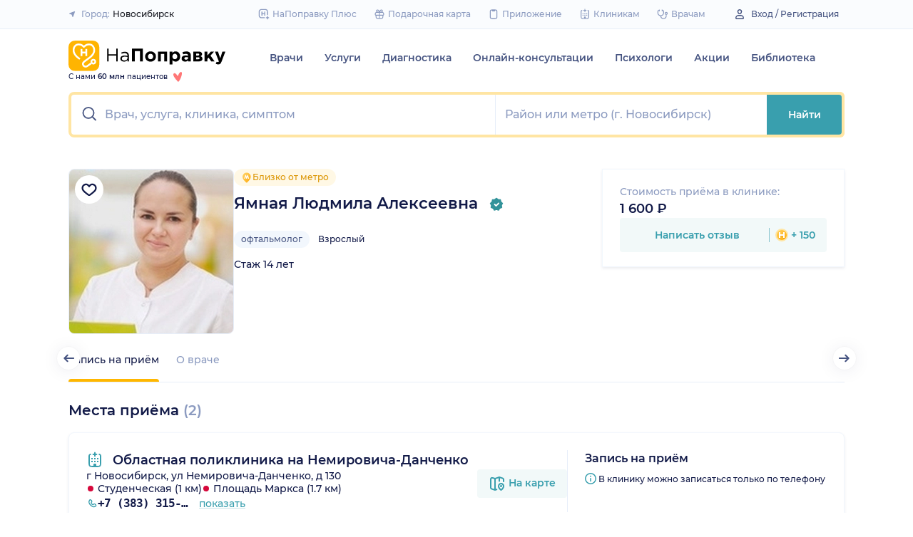

--- FILE ---
content_type: text/html; charset=utf-8
request_url: https://napopravku.ru/nsk/doctor-profile/jamnaja-ljudmila-alekseevna/
body_size: 77209
content:
<!DOCTYPE html>
<html lang="ru">
  <head>
    <title>Ямная Людмила Алексеевна, офтальмолог (Новосибирск): отзывы, запись на прием  – НаПоправку</title>
    <meta name="description" content="Ямная Людмила Алексеевна, офтальмолог (Новосибирск): отзывы пациентов, запись на прием, места работы, информация о стаже и квалификации – НаПоправку">

    <meta charset="utf-8">
    <meta name="viewport" content="width=device-width, initial-scale=1, minimal-ui">
    <meta name="mobile-web-app-capable" content="yes">
    <meta name="apple-mobile-web-app-capable" content="yes">
    <meta name="apple-mobile-web-app-status-bar-style" content="default">
    <link rel="icon" href="https://assets-1.napopravku.ru/favicon.ico" sizes="32x32">
    <link rel="icon" href="https://assets-1.napopravku.ru/public/favicon.svg" type="image/svg+xml">
    <link rel="apple-touch-icon" href="https://assets-1.napopravku.ru/public/apple-touch-icon.png">

    <meta name="theme-color" content="#93d7d9">
    <link rel="manifest" href="/manifest.json">

    
    
    
    <meta name="pageCategory" content="standard">
    <meta name="DoctorID" content="2949404"><meta name="DoctorFurlID" content="850718"><meta name="FurlID" content="undefined"><meta name="FurlSpecializationID" content="undefined"><meta name="ClinicID" content="undefined"><meta name="SimilarClinicsFurlId" content="undefined">
    <meta name="format-detection" content="telephone=no"/>

    <style>
      /* cyrillic-ext */
      @font-face {
        font-family: 'Montserrat';
        font-style: normal;
        font-weight: 500;
        font-display: swap;
        src: url(https://fonts.gstatic.com/s/montserrat/v15/JTURjIg1_i6t8kCHKm45_ZpC3gTD_u50.woff2) format('woff2');
        unicode-range: U+0460-052F, U+1C80-1C88, U+20B4, U+2DE0-2DFF, U+A640-A69F, U+FE2E-FE2F;
      }
      /* cyrillic */
      @font-face {
        font-family: 'Montserrat';
        font-style: normal;
        font-weight: 500;
        font-display: swap;
        src: url(https://fonts.gstatic.com/s/montserrat/v15/JTURjIg1_i6t8kCHKm45_ZpC3g3D_u50.woff2) format('woff2');
        unicode-range: U+0400-045F, U+0490-0491, U+04B0-04B1, U+2116;
      }
      /* latin-ext */
      @font-face {
        font-family: 'Montserrat';
        font-style: normal;
        font-weight: 500;
        font-display: swap;
        src: url(https://fonts.gstatic.com/s/montserrat/v15/JTURjIg1_i6t8kCHKm45_ZpC3gfD_u50.woff2) format('woff2');
        unicode-range: U+0100-024F, U+0259, U+1E00-1EFF, U+2020, U+20A0-20AB, U+20AD-20CF, U+2113, U+2C60-2C7F, U+A720-A7FF;
      }
      /* latin */
      @font-face {
        font-family: 'Montserrat';
        font-style: normal;
        font-weight: 500;
        font-display: swap;
        src: url(https://fonts.gstatic.com/s/montserrat/v15/JTURjIg1_i6t8kCHKm45_ZpC3gnD_g.woff2) format('woff2');
        unicode-range: U+0000-00FF, U+0131, U+0152-0153, U+02BB-02BC, U+02C6, U+02DA, U+02DC, U+2000-206F, U+2074, U+20AC, U+2122, U+2191, U+2193, U+2212, U+2215, U+FEFF, U+FFFD;
      }
      /* cyrillic-ext */
      @font-face {
        font-family: 'Montserrat';
        font-style: normal;
        font-weight: 600;
        font-display: swap;
        src: url(https://fonts.gstatic.com/s/montserrat/v15/JTURjIg1_i6t8kCHKm45_bZF3gTD_u50.woff2) format('woff2');
        unicode-range: U+0460-052F, U+1C80-1C88, U+20B4, U+2DE0-2DFF, U+A640-A69F, U+FE2E-FE2F;
      }
      /* cyrillic */
      @font-face {
        font-family: 'Montserrat';
        font-style: normal;
        font-weight: 600;
        font-display: swap;
        src: url(https://fonts.gstatic.com/s/montserrat/v15/JTURjIg1_i6t8kCHKm45_bZF3g3D_u50.woff2) format('woff2');
        unicode-range: U+0400-045F, U+0490-0491, U+04B0-04B1, U+2116;
      }
      /* latin-ext */
      @font-face {
        font-family: 'Montserrat';
        font-style: normal;
        font-weight: 600;
        font-display: swap;
        src: url(https://fonts.gstatic.com/s/montserrat/v15/JTURjIg1_i6t8kCHKm45_bZF3gfD_u50.woff2) format('woff2');
        unicode-range: U+0100-024F, U+0259, U+1E00-1EFF, U+2020, U+20A0-20AB, U+20AD-20CF, U+2113, U+2C60-2C7F, U+A720-A7FF;
      }
      /* latin */
      @font-face {
        font-family: 'Montserrat';
        font-style: normal;
        font-weight: 600;
        font-display: swap;
        src: url(https://fonts.gstatic.com/s/montserrat/v15/JTURjIg1_i6t8kCHKm45_bZF3gnD_g.woff2) format('woff2');
        unicode-range: U+0000-00FF, U+0131, U+0152-0153, U+02BB-02BC, U+02C6, U+02DA, U+02DC, U+2000-206F, U+2074, U+20AC, U+2122, U+2191, U+2193, U+2212, U+2215, U+FEFF, U+FFFD;
      }
      /* cyrillic */
      @font-face {
        font-family: 'Montserrat';
        font-style: normal;
        font-weight: 400;
        font-display: swap;
        src: url(https://fonts.gstatic.com/s/montserrat/v26/JTUHjIg1_i6t8kCHKm4532VJOt5-QNFgpCtr6Hw9aXpsog.woff2) format('woff2');
        unicode-range: U+0301, U+0400-045F, U+0490-0491, U+04B0-04B1, U+2116;
      }
      /* cyrillic-ext */
      @font-face {
        font-family: 'Montserrat';
        font-style: normal;
        font-weight: 400;
        font-display: swap;
        src: url(https://fonts.gstatic.com/s/montserrat/v26/JTUHjIg1_i6t8kCHKm4532VJOt5-QNFgpCtr6Hw0aXpsog.woff2) format('woff2');
        unicode-range: U+0460-052F, U+1C80-1C88, U+20B4, U+2DE0-2DFF, U+A640-A69F, U+FE2E-FE2F;
      }
      /* latin-ext */
      @font-face {
        font-family: 'Montserrat';
        font-style: normal;
        font-weight: 400;
        font-display: swap;
        src: url(https://fonts.gstatic.com/s/montserrat/v26/JTUHjIg1_i6t8kCHKm4532VJOt5-QNFgpCtr6Hw3aXpsog.woff2) format('woff2');
        unicode-range: U+0100-02AF, U+0304, U+0308, U+0329, U+1E00-1E9F, U+1EF2-1EFF, U+2020, U+20A0-20AB, U+20AD-20CF, U+2113, U+2C60-2C7F, U+A720-A7FF;
      }
      /* latin */
      @font-face {
        font-family: 'Montserrat';
        font-style: normal;
        font-weight: 400;
        font-display: swap;
        src: url(https://fonts.gstatic.com/s/montserrat/v26/JTUHjIg1_i6t8kCHKm4532VJOt5-QNFgpCtr6Hw5aXo.woff2) format('woff2');
        unicode-range: U+0000-00FF, U+0131, U+0152-0153, U+02BB-02BC, U+02C6, U+02DA, U+02DC, U+0304, U+0308, U+0329, U+2000-206F, U+2074, U+20AC, U+2122, U+2191, U+2193, U+2212, U+2215, U+FEFF, U+FFFD;
      }

      @font-face {
        font-family: "Montserrat-fallback-general";
        font-style: normal;
        font-weight: 500;
        font-display: swap;
        src: local('Arial'), local('ArialMT');
        ascent-override: 85.7923%;
        descent-override: 22.2457%;
        line-gap-override: 0%;
        size-adjust: 113.15%;
      }
      @font-face {
        font-family: "Montserrat-fallback-general";
        font-style: normal;
        font-weight: 600;
        font-display: swap;
        src: local('Arial Bold'), local('Arial-BoldMT');
        ascent-override: 83%;
        descent-override: 25.2457%;
        line-gap-override: 0%;
        size-adjust: 108%;
      }
      @font-face {
        font-family: "Montserrat-fallback-android";
        font-style: normal;
        font-weight: 500;
        font-display: swap;
        src: local('Roboto'), local('Roboto-Regular');
        ascent-override: 85.6043%;
        descent-override: 22.197%;
        size-adjust: 113.0784%;
      }
      @font-face {
        font-family: "Montserrat-fallback-android";
        font-style: normal;
        font-weight: 600;
        font-display: swap;
        src: local('Roboto'), local('Roboto-Regular');
        ascent-override: 80%;
        descent-override: 22%;
        size-adjust: 116%;
      }
      @font-face {
        font-family: "Montserrat-fallback-liberation";
        font-style: normal;
        font-weight: 500;
        font-display: swap;
        src: local('LiberationSans');
        ascent-override: 85.7923%;
        descent-override: 22.2457%;
        line-gap-override: 0%;
        size-adjust: 112.8307%;
      }
      @font-face {
        font-family: "Montserrat-fallback-liberation";
        font-style: normal;
        font-weight: 600;
        font-display: swap;
        src: local('LiberationSans Bold');
        ascent-override: 92.5%;
        descent-override: 15.2457%;
        line-gap-override: 0%;
        size-adjust: 109.5%;
      }

    </style>
    <!--  Critical  -->
    <style>.submenu{background-color:#fff;border-bottom:2px solid #e7eef9;border-top:2px solid #e7eef9;display:block;overflow:hidden;padding:20px 0;position:absolute;width:100%;z-index:10}.submenu__wrapper{-webkit-box-pack:justify;-ms-flex-pack:justify;display:-webkit-box;display:-ms-flexbox;display:flex;justify-content:space-between;padding-bottom:20px;padding-top:20px;position:relative;width:100%}.select-city-button{background-color:transparent;border:none;font-weight:500;max-width:340px;padding:0;width:100%}.select-city-button__content-container{-webkit-box-align:center;-ms-flex-align:center;align-items:center;color:#8c9bc0;display:-webkit-box;display:-ms-flexbox;display:flex;-ms-flex-wrap:nowrap;flex-wrap:nowrap;white-space:nowrap}.select-city-button__text{color:#171921;margin-left:4px;overflow:hidden;text-overflow:ellipsis}.select-city-button__icon{height:10px;margin-right:8px;width:10px}.points{-webkit-box-align:center;-ms-flex-align:center;align-items:center;display:-webkit-box;display:-ms-flexbox;display:flex}.points__icn{margin-right:4px}.loading-skeleton{--skeleton-shimmer-line-width:max(var(--width,100%) * 0.2,20px);background-color:#e7eef9;border-radius:8px;height:var(--height,100%);overflow:hidden;position:relative;width:var(--width,auto)}.loading-skeleton:after{-webkit-animation:skeleton-shimmer var(--duration,1.6s) infinite linear;animation:skeleton-shimmer var(--duration,1.6s) infinite linear;background-image:-webkit-gradient(linear,left top,right top,color-stop(0,#e7eef9),color-stop(50%,#f2f7fd),to(#e7eef9));background-image:linear-gradient(90deg,#e7eef9,#f2f7fd 50%,#e7eef9);background-repeat:no-repeat;background-size:var(--skeleton-shimmer-line-width);content:"";height:100%;left:0;position:absolute;top:0;width:100%}.loading-skeleton--text{height:var(--height,1.5em)}.loading-skeleton--circle{border-radius:50%;height:var(--height,30px);width:var(--width,var(--height))}.loading-skeleton--sync:after{-webkit-animation-duration:var(--duration,3s);animation-duration:var(--duration,3s);-webkit-animation-name:skeleton-shimmer-sync;animation-name:skeleton-shimmer-sync}@-webkit-keyframes skeleton-shimmer-sync{0%{-webkit-transform:translateX(calc(0px - var(--skeleton-shimmer-line-width)));transform:translateX(calc(0px - var(--skeleton-shimmer-line-width)))}to{-webkit-transform:translateX(100vw);transform:translateX(100vw)}}@keyframes skeleton-shimmer-sync{0%{-webkit-transform:translateX(calc(0px - var(--skeleton-shimmer-line-width)));transform:translateX(calc(0px - var(--skeleton-shimmer-line-width)))}to{-webkit-transform:translateX(100vw);transform:translateX(100vw)}}@media (prefers-reduced-motion){.loading-skeleton:after{-webkit-animation:none;animation:none;background-image:none}}.time-slots-list{grid-column-gap:12px;grid-row-gap:12px;display:grid}.time-slots-list,.time-slots-list--sm{grid-template-columns:repeat(var(--slots-columns),1fr)}.time-slots-list--sm{grid-column-gap:8px;grid-row-gap:8px}.time-slots-list--v2.time-slots-list--sm{grid-auto-columns:68px;grid-template-columns:repeat(var(--slots-columns),68px);margin-right:-16px}.time-slots-list--v2.time-slots-list--sm,.time-slots-list--v2.time-slots-list--xs{display:grid;gap:8px;grid-auto-flow:column;grid-template-rows:-webkit-min-content;grid-template-rows:min-content;overflow-x:auto;padding-right:16px}.time-slots-list--v2.time-slots-list--xs{grid-auto-columns:calc(25% - 7px);grid-template-columns:repeat(var(--slots-columns),calc(25% - 7px))}.time-slots-list--inverted-color .n-time-slot{background:#f2f9f9;color:#399fae}.time-slots-list--inverted-color .n-time-slot:hover{background-color:#d7ecef;color:#31858c}.time-slots-list--increased-font .n-time-slot{font-size:16px;line-height:24px}.time-slots-list--v4{border:1px solid #e7eef9;border-radius:0 0 4px 4px;padding:12px}.time-slots-list__slot{font-weight:600}.time-slots-list__time-slot{min-width:0}.appointment-contact-hint{color:#465481;font-size:12px;padding-left:20px;position:relative}.appointment-contact-hint--clock:before{background-repeat:no-repeat;background-size:contain;content:"";height:16px;left:0;position:absolute;top:0;width:16px}.appointment-contact-hint--clock:before{background:#399fae;-webkit-mask-image:url(https://assets-1.napopravku.ru/dist/assets/icons/icn-clock.5e9a2f54.svg);mask-image:url(https://assets-1.napopravku.ru/dist/assets/icons/icn-clock.5e9a2f54.svg);-webkit-mask-position:center;mask-position:center;-webkit-mask-size:contain;mask-size:contain}.slider-calendar{margin-bottom:0;padding-right:0;position:relative;z-index:0}.slider-calendar .slider-calendar__slider .siema-slider__siema,.slider-calendar .slider-calendar__slider .siema-slider__slides{margin-bottom:-2px;margin-right:0}.slider-calendar .slider-calendar__slider .siema-slider__siema .siema-slider__slide,.slider-calendar .slider-calendar__slider .siema-slider__slides .siema-slider__slide{padding-left:0}.slider-calendar__day-button{-webkit-box-orient:vertical;-webkit-box-direction:normal;-webkit-box-pack:center;-ms-flex-pack:center;-webkit-box-align:center;-ms-flex-align:center;align-items:center;background:none;border:none;border-radius:4px;display:-webkit-box;display:-ms-flexbox;display:flex;-ms-flex-direction:column;flex-direction:column;justify-content:center;padding:4px 2px 10px;width:100%}.slider-calendar__day-button:hover{background:#f2f9f9}.slider-calendar__day-button-title{color:#8c9bc0;display:block;font-size:12px;font-weight:500;line-height:18px}.slider-calendar__day-button-subtitle{color:#465481;display:block;font-size:14px;font-weight:600;line-height:18px}.slider-calendar__day-button--selected{background-color:inherit;border:1px solid #e7eef9;border-bottom:2px solid #fff;border-bottom-left-radius:0;border-bottom-right-radius:0;padding-bottom:9px;padding-left:0}.slider-calendar__day-button--selected .slider-calendar__day-button-subtitle,.slider-calendar__day-button--selected .slider-calendar__day-button-title{color:#399fae}.slider-calendar__day-button--dim{opacity:.2}.slider-calendar__slider .siema-slider__slide{padding:1px 4px}.slider-calendar__slider .siema-slider__slide .slider-calendar__day-button{height:50px}.slider-calendar__slider .siema-slider__slide--first{padding-left:0}.slider-calendar__slider .siema-slider__slide--last{padding-right:0}.slider-calendar__slider .siema-slider__siema--initialized{margin-right:-32px}.slider-calendar__control-button{-webkit-box-pack:center;-ms-flex-pack:center;-webkit-box-align:center;-ms-flex-align:center;align-items:center;background:#fff;border-radius:16px;-webkit-box-shadow:0 2px 24px rgba(18,26,72,.08),0 0 2px rgba(18,26,72,.08);box-shadow:0 2px 24px rgba(18,26,72,.08),0 0 2px rgba(18,26,72,.08);display:-webkit-box;display:-ms-flexbox;display:flex;height:32px;justify-content:center;padding:10px;position:absolute;top:9px;width:32px;z-index:1}.slider-calendar__control-button--disabled{color:#d1ddf4;opacity:0}.slider-calendar__control-button--prev{left:-20px}.slider-calendar__control-button--next{right:-12px}.slider-calendar__control-button:hover{color:#399fae}.slider-calendar__control-button:active{-webkit-transform:scale(.95);transform:scale(.95)}.slider-calendar__day-button-flag{background-color:#ffb700;border-radius:50%;height:4px;margin-bottom:-4px;min-height:4px;width:4px}@media (max-width:992px){.slider-calendar__slider--reduce-day-on-mobile .slider-calendar__day-button-title{display:none}.slider-calendar__slider .siema-slider__slide .slider-calendar__day-button{height:40px}.slider-calendar__day-button-subtitle{font-size:12px;font-weight:500;line-height:14px}}.rta-card__time-header-btn--v2{background-color:#f2f9f9;border-radius:24px;color:#399fae;line-height:24px;margin-bottom:16px;padding:8px 8px 8px 16px;width:-webkit-max-content;width:-moz-max-content;width:max-content}.rta-card__time-header-btn--v2:active{-webkit-transform:scale(.95);transform:scale(.95)}.rta-card__time-header-btn--v2 .rta-card__time-header-day-title{display:inline-block;line-height:24px;margin-left:8px;margin-right:8px;vertical-align:-1px}.rta-card__hint--v2{-webkit-box-ordinal-group:unset;-ms-flex-order:unset;margin-top:12px;order:unset}.rta-card__title--v2{color:#8c9bc0;display:block;font-size:14px;font-weight:500;line-height:18px;margin-bottom:12px}.hidable-fixed-banner__container{--cross-color:design-system.$gray-600;--cross-top:15px;--cross-right:15px;-webkit-box-shadow:0 3px 8px rgba(18,26,72,.16);box-shadow:0 3px 8px rgba(18,26,72,.16);left:0;min-height:125px;position:fixed;right:0;top:0;width:100%;z-index:1020}.hidable-fixed-banner__close-btn{height:20px;padding:5px;position:absolute;right:var(--cross-right);top:var(--cross-top);width:20px}.hidable-fixed-banner__close-btn:hover{-webkit-transform:scale(1.1);transform:scale(1.1)}.hidable-fixed-banner__close-btn-icn{color:var(--cross-color);display:block;height:100%;width:100%}.custom-icon{--size:14px;--src:"";background-image:var(--src);background-position:50%;background-repeat:no-repeat;background-size:contain;display:inline-block;height:var(--size);vertical-align:middle;width:var(--size)}.custom-icon--colored{--color:#171921;background:var(--color);-webkit-mask-image:var(--src);mask-image:var(--src);-webkit-mask-position:center;mask-position:center;mask-repeat:no-repeat;-webkit-mask-repeat:no-repeat;-webkit-mask-size:contain;mask-size:contain}.desktop-app-banner{-webkit-box-pack:center;-ms-flex-pack:center;--background-color:#fff;--border-color:var(--background-color);--text-color:#121a48;--title-color:#171921;--button-text-color:#31858c;--tooltip-icon-color:#399fae;--tooltip-text-color:#121a48;--tooltip-background-color:#d7ecef;--tooltip-border-color:#b8dce2;--image-blink-length:300ms;background:var(--background-color);color:var(--text-color);justify-content:center;min-height:90px;padding-right:56px}.desktop-app-banner,.desktop-app-banner__container{-webkit-box-orient:horizontal;-webkit-box-direction:normal;display:-webkit-box;display:-ms-flexbox;display:flex;-ms-flex-direction:row;flex-direction:row}.desktop-app-banner__container{-webkit-box-align:center;-ms-flex-align:center;-webkit-box-pack:justify;-ms-flex-pack:justify;-webkit-box-flex:1;-ms-flex-positive:1;align-items:center;flex-grow:1;gap:40px;justify-content:space-between;max-width:1120px;position:relative}.desktop-app-banner--bordered{border:2px solid var(--border-color)}.desktop-app-banner__body{-webkit-box-flex:1;-ms-flex-positive:1;-webkit-box-orient:horizontal;-webkit-box-pack:center;-ms-flex-pack:center;-webkit-box-align:center;-ms-flex-align:center;align-items:center;-ms-flex-direction:row;flex-direction:row;flex-grow:1;-ms-flex-wrap:wrap;flex-wrap:wrap;gap:24px;justify-content:center;padding:14px 0}.desktop-app-banner__body,.desktop-app-banner__body-text{-webkit-box-direction:normal;display:-webkit-box;display:-ms-flexbox;display:flex}.desktop-app-banner__body-text{-webkit-box-orient:vertical;-ms-flex-direction:column;flex-direction:column;gap:4px}.desktop-app-banner__title{color:var(--title-color);font-size:16px;font-weight:600;line-height:22px}.desktop-app-banner__title-inner{margin-right:10px}.desktop-app-banner__title-logo{-webkit-box-orient:horizontal;-webkit-box-direction:normal;display:-webkit-box;display:-ms-flexbox;display:flex;-ms-flex-direction:row;flex-direction:row;-ms-flex-wrap:wrap;flex-wrap:wrap;gap:2px}.desktop-app-banner__title-logo-text{padding-right:0}.desktop-app-banner__button{-ms-flex-negative:0;background-color:var(--button-background-color);border-radius:4px;color:var(--button-text-color);flex-shrink:0;font-size:14px;font-weight:600;height:40px;line-height:18px;padding:11px 16px}.desktop-app-banner__button:hover{-webkit-filter:brightness(115%);filter:brightness(115%)}.desktop-app-banner__button:active,.desktop-app-banner__button:focus{-webkit-filter:brightness(105%);filter:brightness(105%)}.desktop-app-banner__button.n-btn{width:auto}.desktop-app-banner__button.n-btn,.desktop-app-banner__button.n-btn:hover{background-color:var(--button-background-color)}.desktop-app-banner__button .n-btn__text{-webkit-box-align:center;-ms-flex-align:center;align-items:center;color:var(--button-text-color);display:-webkit-box;display:-ms-flexbox;display:flex;gap:4px}.desktop-app-banner__tooltip{display:inline-block;vertical-align:1px}.desktop-app-banner__tooltip .n-tooltip__content{background-color:var(--tooltip-background-color);border-color:var(--tooltip-border-color);color:var(--tooltip-text-color)}.desktop-app-banner__tooltip .desktop-app-banner__tooltip-icon{color:var(--tooltip-icon-color);display:block}.desktop-app-banner__tooltip-text{font-size:12px;font-weight:500;line-height:18px;min-width:150px}.desktop-app-banner__desc{font-size:12px;line-height:18px}.desktop-app-banner__img{-ms-flex-item-align:end;align-self:flex-end;display:block;height:auto;max-width:140px}.desktop-app-banner__img--blink{-webkit-animation:blink normal var(--image-blink-length) ease-in-out;animation:blink normal var(--image-blink-length) ease-in-out}.desktop-app-banner__qr{display:none}@media (min-width:640px){.desktop-app-banner__body,.desktop-app-banner__title-logo{-ms-flex-wrap:nowrap;flex-wrap:nowrap}}@media (min-width:767px){.desktop-app-banner__body{gap:32px}.desktop-app-banner__qr{display:block}}@media (min-width:1176px){.desktop-app-banner{padding-right:0}}@media (min-width:992px){.desktop-app-banner__desc{font-size:14px;font-weight:500;line-height:22px}.desktop-app-banner__title{font-size:18px;line-height:28px}}@media (min-width:1121px){.desktop-app-banner__body-text{-webkit-box-orient:horizontal;-webkit-box-direction:normal;-webkit-box-align:center;-ms-flex-align:center;align-items:center;-ms-flex-direction:row;flex-direction:row;gap:32px}.desktop-app-banner__title-logo{-webkit-box-orient:vertical;-webkit-box-direction:normal;-webkit-box-align:end;-ms-flex-align:end;align-items:flex-end;-ms-flex-direction:column;flex-direction:column;gap:0}.desktop-app-banner__title-logo-text{padding-right:10px}}.lqip-picture__img{background-position:50%;background-repeat:no-repeat;background-size:cover;display:block;height:100%;-o-object-fit:cover;object-fit:cover;width:100%}.inline-banner{--background:#fff;--border-color:transparent;--tap-color:var(--tap-color,blue);--text-color:#121a48;--title-color:#171921;--button-text-color:#31858c;--timer-color:#ffd466;--image-max-height:110%;--tooltip-icon-color:#399fae;--tooltip-text-color:#121a48;--tooltip-background-color:#d7ecef;--tooltip-border-color:#b8dce2;--banner-tap-blink-length:100ms;--image-blink-length:300ms;background:var(--background);border-radius:8px;color:var(--text-color);display:block;padding:16px;position:relative}.inline-banner--tap-animation:after{-webkit-animation:var(--banner-tap-blink-length) ease-in-out opacity-blink;animation:var(--banner-tap-blink-length) ease-in-out opacity-blink;background-color:var(--tap-color,blue);border-radius:8px;content:"";height:100%;left:0;position:absolute;top:0;width:100%}.inline-banner--with-contraindications{padding-bottom:8px}.inline-banner__content{-webkit-box-orient:horizontal;-webkit-box-direction:normal;-webkit-box-align:center;-ms-flex-align:center;align-items:center;display:-webkit-box;display:-ms-flexbox;display:flex;-ms-flex-direction:row;flex-direction:row;gap:20px;max-width:60%;opacity:1}.inline-banner__body{-webkit-box-flex:1;-ms-flex-positive:1;flex-grow:1}.inline-banner__timer{color:var(--timer-color);font-size:12px;font-weight:600;line-height:18px;margin-bottom:4px}.inline-banner__title{margin-bottom:4px}.inline-banner__title-inner{margin-right:10px}.inline-banner__link{color:var(--button-text-color);font-weight:700;margin-top:5px}.inline-banner__link-icon{margin-left:5px}.inline-banner__tooltip{display:inline-block;vertical-align:1px}.inline-banner__tooltip .n-tooltip__content{background-color:var(--tooltip-background-color);border-color:var(--tooltip-border-color);color:var(--tooltip-text-color)}.inline-banner__tooltip-icon{color:var(--tooltip-icon-color);display:block}.inline-banner__tooltip-text{font-size:12px;font-weight:500;line-height:18px;min-width:150px}.inline-banner__tooltip-text ul{list-style-position:outside;list-style-type:disc;padding-left:20px}.inline-banner__desc{font-size:12px;line-height:18px}.inline-banner__img-container{bottom:0;height:var(--image-max-height);max-width:40%;position:absolute;right:0}.inline-banner__img .lqip-picture__img{background-position:100% 100%;background-size:contain;display:block;height:100%;-o-object-fit:contain;object-fit:contain;-o-object-position:bottom right;object-position:bottom right;width:100%}.inline-banner__img--rounded-right .lqip-picture__img{border-bottom-right-radius:8px;border-top-right-radius:8px}.inline-banner__img--blink{-webkit-animation:blink normal var(--image-blink-length) ease-in-out;animation:blink normal var(--image-blink-length) ease-in-out}.inline-banner__mobile-tooltip-content{background-color:var(--tooltip-background-color);border-radius:8px;-webkit-box-shadow:0 2px 4px rgba(18,26,72,.08);box-shadow:0 2px 4px rgba(18,26,72,.08);-webkit-box-sizing:border-box;box-sizing:border-box;color:var(--tooltip-text-color);display:none;left:0;opacity:0;padding:8px;position:absolute;top:0;-webkit-transform:none;transform:none;width:100%;z-index:10}.inline-banner__mobile-tooltip-content--visible{display:block;opacity:1}.inline-banner__mobile-tooltip-content--bordered{border:2px solid var(--tooltip-border-color)}.inline-banner--bordered{border:2px solid var(--border-color)}.inline-banner--bordered .inline-banner__mobile-tooltip-content{left:-2px;width:calc(4px + 100%)}.inline-banner__ord-tooltip.n-tooltip{bottom:8px;position:absolute;right:8px}.inline-banner__contraindication-warning{font-size:10px;font-weight:400;line-height:14px;margin-top:8px;max-width:70%;opacity:.4;text-transform:uppercase}@media (min-width:767px){.inline-banner{background:var(--background);padding:24px}.inline-banner .inline-banner__link{font-size:14px}.inline-banner .inline-banner__contraindication-warning{font-size:16px;line-height:18px;margin-top:16px}.inline-banner--small{padding:16px}.inline-banner--small .inline-banner__title{font-size:16px;line-height:22px}.inline-banner--small .inline-banner__desc{font-size:12px;line-height:18px}.inline-banner--small .inline-banner__contraindication-warning{font-size:10px;line-height:14px;margin-top:8px}.inline-banner--with-contraindications{padding-bottom:8px}.inline-banner__desc{font-size:14px;font-weight:500;line-height:22px}}.inline-banner--with-contraindications.inline-banner--small{--image-max-height:100%;padding-bottom:8px}.inline-banner--with-contraindications.inline-banner--small .inline-banner__img-container{bottom:unset;top:0}.inline-banner--with-contraindications.inline-banner--small .inline-banner__img .lqip-picture__img{background-position:100% 0;-o-object-position:top right;object-position:top right}.small-bar-banner{-webkit-box-orient:horizontal;-webkit-box-direction:normal;--background:#fff;--border-color:transparent;--tap-color:var(--tap-color,blue);--text-color:#121a48;--title-color:#171921;--button-text-color:#31858c;--timer-color:#ffd466;--image-max-height:110%;--tooltip-icon-color:#399fae;--tooltip-text-color:#121a48;--tooltip-background-color:#d7ecef;--tooltip-border-color:#b8dce2;--banner-tap-blink-length:100ms;--image-blink-length:300ms;background:var(--background);border-radius:8px;color:var(--text-color);display:-webkit-box;display:-ms-flexbox;display:flex;-ms-flex-direction:row;flex-direction:row;-ms-flex-wrap:nowrap;flex-wrap:nowrap;gap:4px;position:relative}.small-bar-banner--tap-animation:after{-webkit-animation:var(--banner-tap-blink-length) ease-in-out opacity-blink;animation:var(--banner-tap-blink-length) ease-in-out opacity-blink;background-color:var(--tap-color,blue);border-radius:8px;content:"";height:100%;left:0;position:absolute;top:0;width:100%;z-index:1}.small-bar-banner--xs{border-radius:16px}.small-bar-banner__content{-webkit-box-flex:1;-webkit-box-align:center;-ms-flex-align:center;align-items:center;display:-webkit-box;display:-ms-flexbox;display:flex;-ms-flex:1 1 auto;flex:1 1 auto;padding:8px 0 8px 16px}.small-bar-banner__content--xs{padding:4px 10px}.small-bar-banner__title{color:var(--title-color);font-size:14px;font-weight:600;line-height:22px}.small-bar-banner__title-inner{margin-right:10px}.small-bar-banner__tooltip{display:inline-block;vertical-align:1px}.small-bar-banner__tooltip .n-tooltip__content{background-color:var(--tooltip-background-color);border-color:var(--tooltip-border-color);color:var(--tooltip-text-color)}.small-bar-banner__tooltip-icon{color:var(--tooltip-icon-color);display:block}.small-bar-banner__tooltip-text{font-size:12px;font-weight:500;line-height:18px;min-width:150px}.small-bar-banner__tooltip-text ul{list-style-position:outside;list-style-type:disc;padding-left:20px}.small-bar-banner__tooltip-text ul li::marker{color:var(--tooltip-marker-color,inherit)}.small-bar-banner__img-container{-webkit-box-align:center;-ms-flex-align:center;-webkit-box-flex:0;align-items:center;border-bottom-right-radius:8px;border-top-right-radius:8px;display:-webkit-box;display:-ms-flexbox;display:flex;-ms-flex:0 0 65px;flex:0 0 65px;overflow:hidden;position:relative}.small-bar-banner__img{display:block;height:120%;-o-object-fit:cover;object-fit:cover;-o-object-position:center;object-position:center;position:absolute;width:100%}.small-bar-banner__mobile-tooltip-content{background-color:var(--tooltip-background-color);border-radius:8px;-webkit-box-shadow:0 2px 4px rgba(18,26,72,.08);box-shadow:0 2px 4px rgba(18,26,72,.08);-webkit-box-sizing:border-box;box-sizing:border-box;color:var(--tooltip-text-color);display:none;left:0;opacity:0;padding:8px;position:absolute;top:0;-webkit-transform:none;transform:none;width:100%;z-index:10}.small-bar-banner__mobile-tooltip-content--visible{display:block;opacity:1}.small-bar-banner__mobile-tooltip-content--bordered{border:2px solid var(--tooltip-border-color)}.small-bar-banner__mobile-tooltip-content--top{bottom:0;top:unset}.small-bar-banner--bordered{border:2px solid var(--border-color)}.small-bar-banner--bordered .small-bar-banner__mobile-tooltip-content{left:-2px;width:calc(4px + 100%)}@media (min-width:767px){.small-bar-banner{gap:16px}.small-bar-banner__content{padding:10px 0 10px 16px}.small-bar-banner__content--xs{padding:4px 10px}.small-bar-banner__img-container{-webkit-box-flex:0;border-radius:unset;-ms-flex:0 0 120px;flex:0 0 120px;margin-right:16px}}.small-bar-banner--small.small-bar-banner{gap:4px}.small-bar-banner--small .small-bar-banner__content{padding:8px 0 8px 16px}.small-bar-banner--small .small-bar-banner__img-container{-webkit-box-flex:0;border-bottom-right-radius:8px;border-top-right-radius:8px;-ms-flex:0 0 65px;flex:0 0 65px;margin-right:unset}.small-bar-banner--narrow .small-bar-banner__content{padding:8px 0 8px 8px}.small-bar-banner--narrow .small-bar-banner__title{font-size:12px;line-height:18px}.small-bar-banner--narrow .small-bar-banner__title-inner{margin-right:4px}.small-bar-banner--narrow .small-bar-banner__img-container{-ms-flex-preferred-size:50px;flex-basis:50px}.small-bar-banner--narrow .small-bar-banner__img{height:100%}.select-city-modal{max-height:100vh}.select-city-modal.n-modal{padding:0;z-index:10010}.select-city-modal .n-modal__inner{overflow:hidden;padding-bottom:0}.select-city-modal .n-modal__content,.select-city-modal .n-modal__inner{height:100%}.select-city-modal__search-field .n-suggests-list{-webkit-box-shadow:none;box-shadow:none;max-height:74vh;overflow:auto;padding-right:2px;position:relative}.select-city-modal__search-field .n-suggests-list::-webkit-scrollbar{background-color:transparent;height:8px;width:8px}.select-city-modal__search-field .n-suggests-list::-webkit-scrollbar-thumb{background-color:#d1ddf4;border-radius:8px}.select-city-modal__search-field .n-suggests-list::-webkit-scrollbar-track{background-color:#fff;border-radius:32px}.select-city-modal__search-field .n-input-field{margin-bottom:16px}.select-city-modal__header{font-size:18px;font-weight:600;margin-bottom:0;text-align:left}.select-city-modal__group{color:#8c9bc0;display:block;margin:12px 12px 6px}.select-city-modal__item{font-size:16px;font-weight:500}.select-city-modal__item .link{background-image:none;color:#31858c;display:block;padding:12px}.select-city-modal__item--strong{font-weight:600}@media (min-width:767px){.select-city-modal.n-modal{padding-top:25px}.select-city-modal .n-modal__inner{padding:24px;-webkit-transform:translateX(-30%);transform:translateX(-30%)}.select-city-modal .n-modal__content,.select-city-modal .n-modal__inner{height:auto}.select-city-modal__search-field .n-suggests-list{max-height:345px}.select-city-modal__header{margin-bottom:56px}.select-city-modal__wrp{min-height:453px}.select-city-modal__item--focus{background-color:#f2f7fd;border-radius:8px}}@media (min-width:992px){.select-city-modal .n-modal__inner{-webkit-transform:translateX(-45%);transform:translateX(-45%)}}@media (min-width:1194px){.select-city-modal .n-modal__inner{-webkit-transform:translateX(-60%);transform:translateX(-60%)}}:root{font-size:16px;line-height:1.5}body{color:#121a48}strong{font-weight:600}.link{color:#399fae;text-decoration:none;background-image:linear-gradient(0deg,transparent 0,transparent 2px,#88c5ce 0,transparent 3px,transparent 60px);text-shadow:1px 0 #fff,-1px 0 #fff}.h2{font-weight:600}.h2{font-size:22px;line-height:30px}.text-sm{font-size:12px;line-height:18px}.text-md{font-size:14px;line-height:22px}.text-gray{color:#8c9bc0}.text-dark-gray{color:#465481}.text-medium{font-weight:500}.n-visually-hidden{position:absolute;clip:rect(0 0 0 0);left:0;top:0;width:1px;height:1px;margin:-1px;overflow:hidden}.n-icn{display:inline-block;vertical-align:middle;background-repeat:no-repeat;background-position:50%;background-size:contain;flex-shrink:0}.n-icn--md{width:24px;height:24px}.n-icn-cross{background-image:url("data:image/svg+xml;charset=utf-8,%3Csvg width='16' height='16' xmlns='http://www.w3.org/2000/svg' fill='%23AFBEDF'%3E%3Cpath d='M12.736 3.264a.9.9 0 010 1.272L9.273 8l3.463 3.464a.9.9 0 01.08 1.18l-.08.092a.9.9 0 01-1.272 0L8 9.273l-3.464 3.463a.9.9 0 11-1.272-1.272L6.727 8 3.264 4.536a.9.9 0 01-.08-1.18l.08-.092a.9.9 0 011.272 0L8 6.727l3.464-3.463a.9.9 0 011.272 0z'/%3E%3C/svg%3E")}.n-input{padding:9px 0;outline:none;appearance:none;border:none;background-color:transparent;caret-color:#285e61;max-width:100%;flex:1 1 auto;line-height:1.5}.n-input--dense{padding:4px 0}.n-tooltip{display:inline-block;position:relative}.n-tooltip__content{display:none;padding:8px;border-radius:8px;box-shadow:0 2px 4px rgba(18,26,72,.08);box-sizing:border-box;position:absolute;color:#121a48;font-weight:400;opacity:0;z-index:10;background:#fff8e5;border:1px solid #ffe5a3;top:50%;left:50%;transform:translate(-50%,-50%)}.n-tooltip__content--bottom{top:revert;bottom:-2px;transform:translate(-50%,100%)}.n-tooltip__content--left{right:revert;left:-2px;transform:translate(-100%,-50%)}.n-tooltip__content--secondary{background:#d7ecef;border-color:#b8dce2}.n-tooltip__content--r-md{border-radius:8px}.n-tooltip__content--r-lg{border-radius:16px}.n-chip{display:inline-flex;align-items:center;font-size:12px;line-height:18px;font-weight:600}.n-chip--text{background-color:transparent;color:inherit}.n-chip--primary{background-color:#399fae;color:#fff}.n-chip--primary .n-icn-cross{background-image:url("data:image/svg+xml;charset=utf-8,%3Csvg width='16' height='16' xmlns='http://www.w3.org/2000/svg' fill='%23FFF'%3E%3Cpath d='M12.736 3.264a.9.9 0 010 1.272L9.273 8l3.463 3.464a.9.9 0 01.08 1.18l-.08.092a.9.9 0 01-1.272 0L8 9.273l-3.464 3.463a.9.9 0 11-1.272-1.272L6.727 8 3.264 4.536a.9.9 0 01-.08-1.18l.08-.092a.9.9 0 011.272 0L8 6.727l3.464-3.463a.9.9 0 011.272 0z'/%3E%3C/svg%3E")}.n-chip--secondary{background-color:#f2f9f9;color:#399fae}.n-chip--secondary .n-icn-cross{background-image:url("data:image/svg+xml;charset=utf-8,%3Csvg width='16' height='16' xmlns='http://www.w3.org/2000/svg' fill='%23399FAE'%3E%3Cpath d='M12.736 3.264a.9.9 0 010 1.272L9.273 8l3.463 3.464a.9.9 0 01.08 1.18l-.08.092a.9.9 0 01-1.272 0L8 9.273l-3.464 3.463a.9.9 0 11-1.272-1.272L6.727 8 3.264 4.536a.9.9 0 01-.08-1.18l.08-.092a.9.9 0 011.272 0L8 6.727l3.464-3.463a.9.9 0 011.272 0z'/%3E%3C/svg%3E")}.n-chip--warn{background-color:#fff8e5;color:#db9400}.n-chip--warn .n-icn-cross{background-image:url("data:image/svg+xml;charset=utf-8,%3Csvg width='16' height='16' xmlns='http://www.w3.org/2000/svg' fill='%23DB9400'%3E%3Cpath d='M12.736 3.264a.9.9 0 010 1.272L9.273 8l3.463 3.464a.9.9 0 01.08 1.18l-.08.092a.9.9 0 01-1.272 0L8 9.273l-3.464 3.463a.9.9 0 11-1.272-1.272L6.727 8 3.264 4.536a.9.9 0 01-.08-1.18l.08-.092a.9.9 0 011.272 0L8 6.727l3.464-3.463a.9.9 0 011.272 0z'/%3E%3C/svg%3E")}.n-chip--danger{background-color:#ffe5da;color:#ff4956}.n-chip--danger .n-icn-cross{background-image:url("data:image/svg+xml;charset=utf-8,%3Csvg width='16' height='16' xmlns='http://www.w3.org/2000/svg' fill='%23FF4956'%3E%3Cpath d='M12.736 3.264a.9.9 0 010 1.272L9.273 8l3.463 3.464a.9.9 0 01.08 1.18l-.08.092a.9.9 0 01-1.272 0L8 9.273l-3.464 3.463a.9.9 0 11-1.272-1.272L6.727 8 3.264 4.536a.9.9 0 01-.08-1.18l.08-.092a.9.9 0 011.272 0L8 6.727l3.464-3.463a.9.9 0 011.272 0z'/%3E%3C/svg%3E")}.n-chip--success{background-color:#d0fcd4;color:#1bd173}.n-chip--success .n-icn-cross{background-image:url("data:image/svg+xml;charset=utf-8,%3Csvg width='16' height='16' xmlns='http://www.w3.org/2000/svg' fill='%231BD173'%3E%3Cpath d='M12.736 3.264a.9.9 0 010 1.272L9.273 8l3.463 3.464a.9.9 0 01.08 1.18l-.08.092a.9.9 0 01-1.272 0L8 9.273l-3.464 3.463a.9.9 0 11-1.272-1.272L6.727 8 3.264 4.536a.9.9 0 01-.08-1.18l.08-.092a.9.9 0 011.272 0L8 6.727l3.464-3.463a.9.9 0 011.272 0z'/%3E%3C/svg%3E")}.n-chip--info{background-color:#f2f7fd;color:#465481}.n-chip--info .n-icn-cross{background-image:url("data:image/svg+xml;charset=utf-8,%3Csvg width='16' height='16' xmlns='http://www.w3.org/2000/svg' fill='%23465481'%3E%3Cpath d='M12.736 3.264a.9.9 0 010 1.272L9.273 8l3.463 3.464a.9.9 0 01.08 1.18l-.08.092a.9.9 0 01-1.272 0L8 9.273l-3.464 3.463a.9.9 0 11-1.272-1.272L6.727 8 3.264 4.536a.9.9 0 01-.08-1.18l.08-.092a.9.9 0 011.272 0L8 6.727l3.464-3.463a.9.9 0 011.272 0z'/%3E%3C/svg%3E")}.n-chip--accent-info{background-color:#d1ddf4;color:#121a48}.n-chip--accent-info .n-icn-cross{background-image:url("data:image/svg+xml;charset=utf-8,%3Csvg width='16' height='16' xmlns='http://www.w3.org/2000/svg' fill='%23121A48'%3E%3Cpath d='M12.736 3.264a.9.9 0 010 1.272L9.273 8l3.463 3.464a.9.9 0 01.08 1.18l-.08.092a.9.9 0 01-1.272 0L8 9.273l-3.464 3.463a.9.9 0 11-1.272-1.272L6.727 8 3.264 4.536a.9.9 0 01-.08-1.18l.08-.092a.9.9 0 011.272 0L8 6.727l3.464-3.463a.9.9 0 011.272 0z'/%3E%3C/svg%3E")}.n-chip--additional{background-color:#ede6fa;color:#6f609e}.n-chip--additional .n-icn-cross{background-image:url("data:image/svg+xml;charset=utf-8,%3Csvg width='16' height='16' xmlns='http://www.w3.org/2000/svg' fill='%236F609E'%3E%3Cpath d='M12.736 3.264a.9.9 0 010 1.272L9.273 8l3.463 3.464a.9.9 0 01.08 1.18l-.08.092a.9.9 0 01-1.272 0L8 9.273l-3.464 3.463a.9.9 0 11-1.272-1.272L6.727 8 3.264 4.536a.9.9 0 01-.08-1.18l.08-.092a.9.9 0 011.272 0L8 6.727l3.464-3.463a.9.9 0 011.272 0z'/%3E%3C/svg%3E")}.n-chip--gray{background-color:#f2f7fd;color:#81818b}.n-chip--gray .n-icn-cross{background-image:url("data:image/svg+xml;charset=utf-8,%3Csvg width='16' height='16' xmlns='http://www.w3.org/2000/svg' fill='%2381818b'%3E%3Cpath d='M12.736 3.264a.9.9 0 010 1.272L9.273 8l3.463 3.464a.9.9 0 01.08 1.18l-.08.092a.9.9 0 01-1.272 0L8 9.273l-3.464 3.463a.9.9 0 11-1.272-1.272L6.727 8 3.264 4.536a.9.9 0 01-.08-1.18l.08-.092a.9.9 0 011.272 0L8 6.727l3.464-3.463a.9.9 0 011.272 0z'/%3E%3C/svg%3E")}.n-chip--sm{padding:3px 10px;border-radius:48px}.n-chip--md{padding:5px 16px;border-radius:48px}.n-chip--lg{padding:7px 12px;border-radius:24px}.n-chip--dense{padding:2px 4px}.n-chip--light{font-weight:500}.n-chip--r-no{border-radius:0}.n-chip--r-sm{border-radius:4px}.n-chip--r-md{border-radius:8px}.n-chip--r-lg{border-radius:16px}.n-chip--r-xl{border-radius:24px}.n-chip__closable{background-color:transparent;border:0;padding:0;margin-left:4px}.n-input-field{box-sizing:border-box}.n-input-field--dense .n-input-field__input{padding:1px 6px}.n-input-field__input{display:flex;height:100%;padding:2px 12px;flex-grow:1;border-radius:4px;text-overflow:ellipsis;background-color:#fff}.n-input-field__input--tile-r{border-radius:4px 0 0 4px}.n-input-field__input--tile-l{border-radius:0 4px 4px 0}.n-input-field__input--primary{border:1px solid #afbedf}.n-input-field__input--inset{border:1px solid transparent}.n-input-field__append,.n-input-field__prepend{display:flex;align-items:center;margin-right:10px}.n-input-field__prepend{margin-right:10px}.n-input-field__append{margin-left:10px}.n-input-field__input--tile-r.n-input-field__input--tile-l{border-radius:0}.n-input-field__bag{min-height:1.2rem;margin-top:4px}.n-btn{display:inline-flex;align-items:center;justify-content:center;text-align:center;width:100%;background-color:transparent;color:inherit;border:none;border-radius:4px;outline:0;appearance:none;position:relative;font-weight:700;font-size:14px}.n-btn--sm{padding:10px 16px;line-height:20px}.n-btn--sm .n-btn__append{margin-left:8px;padding-left:8px}.n-btn--md{padding:12px 16px;line-height:22px}.n-btn--md .n-btn__append{margin-left:12px;padding-left:12px}.n-btn--primary{color:#fff}.n-btn--primary{background-color:#399fae}.n-btn--secondary{color:#399fae}.n-btn--secondary{background-color:#f2f9f9}.n-btn--passive{background-color:transparent}.n-btn--tile-l{border-radius:0 4px 4px 0}.n-btn--rounded{border-radius:100%}.n-btn--md.n-btn--icon .icon{width:24px;height:24px}.n-btn--icon{padding:12px}.n-btn__append{display:inline-block;border-left:1px solid #88c5ce}.n-btn__text{flex-grow:2}@media (min-width:767px){.n-btn{width:auto;flex-grow:0}}.n-modal{position:fixed;left:0;top:0;display:flex;flex-direction:column;align-items:center;padding-top:16px;padding-bottom:16px;width:100vw;height:100%;overflow:auto;background-color:rgba(18,26,72,.4);z-index:9999999999;scrollbar-gutter:stable}.n-modal--hidden{height:0;width:0;padding:0;overflow:hidden;opacity:0}.n-modal__inner{position:relative;display:flex;flex-direction:column;align-items:center;width:100%;max-width:672px;padding:32px;margin-top:24px;background-color:#fff;border-radius:16px}.n-modal__inner:first-child{margin-top:0}.n-modal__btn-close{position:absolute;top:18px;right:16px;z-index:1;appearance:none;-webkit-appearance:none;-moz-appearance:none;border:none;background-color:transparent;min-width:unset;outline:none;width:auto}.n-modal__content{width:100%}@media screen and (max-width:640px){.n-modal{padding:0 0 65px 0;background-color:#fff}.n-modal__inner{width:100%!important;height:100%;max-width:unset;border-radius:0;padding:0;margin-top:0;border-top:1px solid #e7eef9}.n-modal__inner:first-child{border-top:unset}.n-modal__content{padding:20px;background-color:#fff}.n-modal__btn-close{padding:0!important}}.n-suggests-list{background-color:#fff;border-radius:4px;box-shadow:0 2px 24px rgba(18,26,72,.08),0 0 2px rgba(18,26,72,.08);overflow-x:auto;max-height:250px;width:100%;outline:none}.n-suggests-list__group:not(:last-child){margin-bottom:4px;border-bottom:1px solid #e7eef9}.n-selection{display:flex;justify-content:flex-start;align-items:center;flex-wrap:wrap}.n-selection--ellipsis-on-overflow{max-width:100%}.n-selection--ellipsis-on-overflow .n-selection__bag{display:inline;overflow:hidden;text-overflow:ellipsis;white-space:nowrap}.n-selection--ellipsis-on-overflow .n-selection__item{display:inline;margin-right:3px}.n-selection--multiple .n-selection__lbl{max-width:0;height:0}.n-selection--empty .n-selection__lbl{max-width:none;height:auto}.n-selection__bag{display:flex;flex-wrap:wrap;padding:9px 0}.n-selection__item{margin-right:7px}.n-selection__lbl{flex-grow:1}.n-selection__input{width:100%}.n-dropdown{position:relative}.n-dropdown__selection{flex-grow:1}.n-dropdown__selection--clearable{width:calc(100% - 60px)}.n-rating__bag{min-height:1.2rem;margin-top:4px;font-size:12px;line-height:18px;font-weight:500}.n-checkbox__bag{min-height:1.2rem;margin-top:4px}html{font-family:Montserrat,sans-serif}*{box-sizing:border-box}h1,p,ul{margin:0;padding:0}ul{list-style-type:none}button,input,select{font-family:inherit;font-size:100%;line-height:1.15;margin:0}.n-expanding-card__content{padding:0 15px 10px 10px}html{-webkit-text-size-adjust:100%;line-height:1.15}body{margin:0}main{display:block}a{background-color:transparent}strong{font-weight:bolder}img{border-style:none}button,input,select{font-family:inherit;font-size:100%;line-height:1.15;margin:0}button,input{overflow:visible}button,select{text-transform:none}[type=button],[type=submit],button{-webkit-appearance:button}[type=button]::-moz-focus-inner,[type=submit]::-moz-focus-inner,button::-moz-focus-inner{border-style:none;padding:0}[type=button]:-moz-focusring,[type=submit]:-moz-focusring,button:-moz-focusring{outline:1px dotted ButtonText}[type=checkbox],[type=radio]{-webkit-box-sizing:border-box;box-sizing:border-box;padding:0}::-webkit-file-upload-button{-webkit-appearance:button;font:inherit}html{color:#121a48;font-family:Montserrat,Montserrat-fallback-general,Montserrat-fallback-android,Montserrat-fallback-liberation,sans-serif;font-size:16px;font-weight:500;line-height:24px}a{color:inherit;text-decoration:inherit}*{-webkit-box-sizing:border-box;box-sizing:border-box;margin:0;padding:0}ul{list-style-type:none}h1{font-size:inherit;line-height:inherit}.main{background-color:#fff;max-width:100vw;min-height:80vh;width:100%}.container{max-width:1120px}.container{margin:0 auto;padding:0 16px}input,select{font-weight:500}.visually-hidden{clip:rect(0 0 0 0);height:1px;left:0;margin:-1px;position:absolute;top:0;width:1px}.link{background-color:transparent;border:none}.rotate-180{transform:rotateY(180deg);-webkit-transform:translateX(0) rotate(180deg)}.n-btn .points{white-space:nowrap}@media (max-width:767px){:not(html){scrollbar-width:none}:not(html)::-webkit-scrollbar{display:none}.main{min-height:unset}}@-webkit-keyframes shake{0%{-webkit-transform:scale(.8);transform:scale(.8)}70%{-webkit-transform:scale(1.15);transform:scale(1.15)}to{-webkit-transform:scale(1);transform:scale(1)}}@keyframes shake{0%{-webkit-transform:scale(.8);transform:scale(.8)}70%{-webkit-transform:scale(1.15);transform:scale(1.15)}to{-webkit-transform:scale(1);transform:scale(1)}}:root{font-size:16px;line-height:1.5}body{color:#121a48}strong{font-weight:600}.link{background-image:linear-gradient(0deg,transparent,transparent 2px,#88c5ce 0,transparent 3px,transparent 60px);color:#399fae;text-decoration:none;text-shadow:1px 0 #fff,-1px 0 #fff}.h2{font-weight:600}.h2{font-size:22px;line-height:30px}.text-sm{font-size:12px;line-height:18px}.text-md{font-size:14px;line-height:22px}.text-gray{color:#8c9bc0}.text-dark-gray{color:#465481}.text-medium{font-weight:500}.icon{vertical-align:middle}.icon--points{background-image:url("data:image/svg+xml;charset=utf-8,%3Csvg xmlns='http://www.w3.org/2000/svg' width='18' height='18' fill='none'%3E%3Cpath fill='url(%23a)' d='M17 9A8 8 0 1 1 1 9a8 8 0 0 1 16 0z'/%3E%3Cpath fill='%23FFE5A3' fill-rule='evenodd' d='M9 2a7 7 0 1 0 0 14A7 7 0 0 0 9 2zM0 9a9 9 0 1 1 18 0A9 9 0 0 1 0 9z' clip-rule='evenodd'/%3E%3Cg filter='url(%23b)'%3E%3Cpath fill='%23fff' d='M5 5h2v3h4V5h2v8h-2v-3H7v3H5V5z'/%3E%3C/g%3E%3Cdefs%3E%3ClinearGradient id='a' x1='1' x2='17' y1='1' y2='17' gradientUnits='userSpaceOnUse'%3E%3Cstop stop-color='%23FFD466'/%3E%3Cstop offset='1' stop-color='%23FFA901'/%3E%3Cstop offset='1' stop-color='%23FFA601'/%3E%3C/linearGradient%3E%3Cfilter id='b' width='10' height='10' x='4' y='5' color-interpolation-filters='sRGB' filterUnits='userSpaceOnUse'%3E%3CfeFlood flood-opacity='0' result='BackgroundImageFix'/%3E%3CfeColorMatrix in='SourceAlpha' values='0 0 0 0 0 0 0 0 0 0 0 0 0 0 0 0 0 0 127 0'/%3E%3CfeOffset dy='1'/%3E%3CfeGaussianBlur stdDeviation='.5'/%3E%3CfeColorMatrix values='0 0 0 0 0 0 0 0 0 0 0 0 0 0 0 0 0 0 0.1 0'/%3E%3CfeBlend in2='BackgroundImageFix' result='effect1_dropShadow'/%3E%3CfeBlend in='SourceGraphic' in2='effect1_dropShadow' result='shape'/%3E%3C/filter%3E%3C/defs%3E%3C/svg%3E");height:18px;width:18px}.clinic-about__gallery{background-color:#fff;grid-area:gallery;padding:16px 16px 0}.clinic-about__menu{background-color:#fff;border-top-left-radius:8px;border-top-right-radius:8px;grid-area:menu;overflow:scroll}.clinic-about__appointment{background-color:#fff;border-bottom-left-radius:8px;border-bottom-right-radius:8px;grid-area:app;margin-bottom:16px;padding:16px}.clinic-about__description{background-color:#fff;border-radius:8px;grid-area:desc;padding:16px}.clinic-about__title{grid-area:title}.clinic-about__profile-banner-container{grid-area:profban}.clinic-about__profile-banner-container.mobile-card-split:has(.profile-banner){margin-top:-24px}.clinic-about__banner-slot{grid-area:banslot}.clinic-about__banner-slot--alt{grid-area:banslot-alt}.clinic-about__pinned-reviews{grid-area:pinrev;margin-bottom:16px;max-width:100vw}.clinic-about__license{background-color:#fff;grid-area:license;padding:0 16px}@media (min-width:767px){.clinic-about__profile-banner-container.mobile-card-split:has(.profile-banner){margin-bottom:48px;margin-top:4px}}@media (min-width:767px){.clinic_doctors__speciality-tags.chip-list{margin-bottom:0;padding:0 0 4px}}.clinic-phone{-webkit-box-align:center;-ms-flex-align:center;align-items:center;display:-webkit-box;display:-ms-flexbox;display:flex;font-size:14px;line-height:22px}.clinic-phone__value{font-family:monospace;font-size:16px;font-weight:600;letter-spacing:-1px;text-decoration:none}.clinic-phone__value--hidden{overflow:hidden;text-overflow:ellipsis;white-space:nowrap;width:8.4em}.clinic-phone__btn{margin-left:8px}.dialog-header{margin-bottom:28px;width:100%}@media screen and (max-width:640px){.dialog-header{padding-right:20px}}.doctor-container{-webkit-box-orient:vertical;-webkit-box-direction:normal;display:-webkit-box;display:-ms-flexbox;display:flex;-ms-flex-direction:column;flex-direction:column}.doctor-container .doctor__section--layer-1{z-index:1}.doctor-container .doctor-card__profile-banner{-webkit-box-ordinal-group:-8;-ms-flex-order:-9;order:-9}.doctor-container .doctor-card__profile-banner.mobile-card-split:has(.profile-banner){margin:44px 0 0}.doctor-container .doctor__search{-webkit-box-ordinal-group:-9;-ms-flex-order:-10;order:-10}.doctor-container .doctor-card-container{-webkit-box-ordinal-group:-7;-ms-flex-order:-8;order:-8}.doctor-container .doctor-card__pinned-reviews{-webkit-box-ordinal-group:-6;-ms-flex-order:-7;margin-top:40px;order:-7}.doctor-container .doctor-card__pinned-reviews .review-carousel__header-title{font-size:18px;line-height:26px}.doctor-container .doctor__contained-promoblock{margin-left:0;margin-right:0}@media (max-width:992px){.doctor-container .doctor-card__profile-banner.mobile-card-split:has(.profile-banner){margin:44px 0}}@media (max-width:767px){.container.doctor{max-width:unset;padding:0}.doctor{background-color:#f2f7fd}.doctor__search{display:none!important}.doctor-container .doctor-card__profile-banner{-webkit-box-ordinal-group:unset;-ms-flex-order:unset;order:unset}.doctor-container .doctor-card__profile-banner.mobile-card-split:has(.profile-banner){margin:-8px 0 0}.doctor-container .doctor-card-container,.doctor-container .doctor-card__pinned-reviews{-webkit-box-ordinal-group:unset;-ms-flex-order:unset;order:unset}.doctor-container .doctor-card__pinned-reviews{margin-top:unset}.doctor-container .doctor__slider,.doctor-container .doctor__telemed-slider{margin:-8px 0}}.doctor-card__description{grid-area:desc}.doctor-card__info{grid-area:info}.doctor-card__menu{grid-area:menu}.doctor-card__profile-banner{grid-area:profban}.doctor-card__profile-banner.mobile-card-split:has(.profile-banner){margin:12px 0 48px}.doctor-card__banner-slot{grid-area:banslot}.doctor-card__banner-slot--before-menu{grid-area:banslot-bm;margin:32px 0 16px}.doctor-card__banner-slot--before-menu-alt{grid-area:banslot-bm-alt;margin:16px 16px 0}.doctor-card__pinned-reviews{grid-area:pinrev;margin:24px 0 20px}.doctor-card-container{margin-top:44px}.doctor-card{background-color:#fff;gap:40px;width:100%}.doctor-card,.doctor-card .doctor-card__info-container{-webkit-box-orient:horizontal;-webkit-box-direction:normal;display:-webkit-box;display:-ms-flexbox;display:flex;-ms-flex-direction:row;flex-direction:row}.doctor-card .doctor-card__info-container{-webkit-box-flex:1;-ms-flex:1 1 auto;flex:1 1 auto;gap:24px;min-width:0}.doctor-card .doctor-detail__photo{-ms-flex-negative:unset;border:1px solid #e7eef9;border-radius:8px;-webkit-box-sizing:content-box;box-sizing:content-box;flex-shrink:unset;height:230px;overflow:hidden;position:relative;width:230px}.doctor-card .doctor-detail__img{-webkit-box-orient:vertical;-webkit-box-direction:normal;-webkit-box-align:center;-ms-flex-align:center;align-items:center;display:-webkit-box;display:-ms-flexbox;display:flex;-ms-flex-direction:column;flex-direction:column;margin:unset;width:auto}.doctor-card .doctor-detail__controls{left:8px;position:absolute;top:8px}.doctor-card .doctor-detail__approved{display:inline;font-size:16px;line-height:22px;margin-left:4px}.doctor-card .doctor-detail__title-name-container{display:block;white-space:nowrap}.doctor-card .doctor-detail__title-name{display:inline;white-space:normal}.doctor-card .doctor-detail__title-patronymic-container{white-space:nowrap}.doctor-card .doctor-detail__rating{margin-bottom:4px}.doctor-card .doctor-detail__chip{margin-bottom:12px}.doctor-card .rating__icn{height:20px;width:20px}.doctor-card .rating__value{font-size:16px;line-height:24px}.doctor-card .rating-info__review{font-size:14px;line-height:18px}.doctor-card .doctor-detail__advantages-container{margin-bottom:8px;min-width:0}.doctor-card .doctor-detail__quick-application{-webkit-box-flex:0;-ms-flex-item-align:start;align-self:start;-ms-flex:0 0 auto;flex:0 0 auto}.doctor-card__appointment .doctor-detail__appointment-desktop{margin-bottom:24px;margin-top:24px}.doctor-card__appointment .doctor-detail__appointment-desktop-title{font-size:20px}.doctor-card__appointment .doctor-detail__appointment-workplace-count{color:#8c9bc0}.doctor-card__appointment .doctor-detail__appointment-workplace-list{margin-top:16px}@media screen and (max-width:992px){.doctor-card{grid-template-areas:"info" "profban" "banslot-bm" "menu" "app" "pinrev" "banslot" "desc" "banslot-bm-alt";grid-template-columns:1fr;grid-template-rows:unset}.doctor-card__profile-banner.mobile-card-split:has(.profile-banner){margin:16px 0 0}.doctor-card__pinned-reviews{margin:0 0 16px;max-width:100vw}.doctor-card-container{background-color:transparent;margin-top:unset;padding-top:168px}.doctor-card__appointment{-webkit-box-orient:vertical;-webkit-box-direction:normal;background-color:#fff;border-bottom-left-radius:8px;border-bottom-right-radius:8px;display:-webkit-box;display:-ms-flexbox;display:flex;-ms-flex-direction:column;flex-direction:column;margin-bottom:16px;padding:16px}.doctor-card{border-radius:24px 24px 0 0;gap:12px;padding:0 16px 16px}.doctor-card,.doctor-card .doctor-card__info-container{-webkit-box-orient:vertical;-webkit-box-direction:normal;-ms-flex-direction:column;flex-direction:column}.doctor-card .doctor-card__info-container{gap:8px;margin-top:-148px;position:relative}.doctor-card .doctor-detail__photo{border-radius:50%;height:168px;position:static;width:168px}.doctor-card .doctor-detail__img{position:relative}.doctor-card .doctor-detail__controls{-webkit-box-orient:horizontal;-webkit-box-direction:normal;-webkit-box-align:center;-ms-flex-align:center;align-items:center;background-color:#fff;border-radius:24px;-webkit-box-shadow:0 3px 8px rgba(18,26,72,.16);box-shadow:0 3px 8px rgba(18,26,72,.16);display:-webkit-box;display:-ms-flexbox;display:flex;-ms-flex-direction:row;flex-direction:row;left:unset;right:0;top:-4px}.doctor-card .doctor-detail__advantages-container{margin-bottom:16px;position:relative}.doctor-card .doctor-detail__chip-advantages{-ms-flex-wrap:nowrap;flex-wrap:nowrap}.doctor-card .doctor-detail__chip-advantages .advantage-chip-list{margin-right:-16px;padding-right:16px}.doctor-card .doctor-detail__chip-advantages .n-chip:first-child{margin-left:auto}.doctor-card .doctor-detail__chip-advantages .n-chip:last-child{margin-right:auto}.doctor-card .doctor-detail__chip-advantages .n-chip{-webkit-box-flex:0;-ms-flex:0 0 auto;flex:0 0 auto}.doctor-card .doctor-detail__chip{text-align:center}.doctor-card .doctor-detail__rating,.doctor-card .doctor-detail__title{-ms-flex-item-align:center;align-self:center;margin-bottom:8px}.doctor-card .doctor-detail__title{text-align:center}.doctor-card .doctor-detail__title .h2{font-size:20px;line-height:28px}}@media screen and (max-width:767px){.doctor-card__profile-banner.mobile-card-split:has(.profile-banner){margin-top:-24px}}@media screen and (max-width:640px){.doctor-card{padding:0 16px 16px}.doctor-card .doctor-detail__chip-advantages{-webkit-box-pack:unset;-ms-flex-pack:unset;justify-content:unset}.doctor-card .doctor-detail__chip-advantages .chip-list{-ms-flex-wrap:nowrap;flex-wrap:nowrap}.doctor-card .doctor-detail__chip{text-align:unset}.doctor-card .doctor-detail__approved{white-space:nowrap}.doctor-card__appointment-price--comparison .card-prices-comparison{padding-left:16px;padding-right:16px}}.doctor-detail__img{-webkit-box-orient:vertical;-webkit-box-direction:normal;-webkit-box-align:center;-ms-flex-align:center;align-items:center;display:-webkit-box;display:-ms-flexbox;display:flex;-ms-flex-direction:column;flex-direction:column;margin-bottom:16px}.doctor-detail__img{width:100%}.doctor-detail__photo{border:1px solid #f2f7fd;border-radius:8px;height:288px;max-width:288px;overflow:hidden;width:100%}.doctor-detail__info{-webkit-box-orient:vertical;-webkit-box-direction:normal;display:-webkit-box;display:-ms-flexbox;display:flex;-ms-flex-direction:column;flex-direction:column;min-width:0}.doctor-detail__title{-webkit-box-ordinal-group:3;-ms-flex-order:2;margin-bottom:8px;order:2}.doctor-detail__rating{-webkit-box-ordinal-group:2;-ms-flex-order:1;-webkit-box-pack:justify;-ms-flex-pack:justify;-webkit-box-align:center;-ms-flex-align:center;align-items:center;display:-webkit-box;display:-ms-flexbox;display:flex;justify-content:space-between;margin-bottom:8px;order:1}.doctor-detail__chip{-webkit-box-ordinal-group:4;-ms-flex-order:3;margin-bottom:16px;order:3}.doctor-detail__experience{-webkit-box-ordinal-group:5;-ms-flex-order:4;order:4}.doctor-detail__psychology{-webkit-box-ordinal-group:7;-ms-flex-order:6;order:6}@media (min-width:640px){.doctor-detail__experience{-ms-flex-item-align:center;align-self:center}}@media (min-width:767px){.doctor-detail__img{margin-bottom:0;margin-right:24px;width:auto}.doctor-detail__photo{-ms-flex-negative:0;flex-shrink:0;height:280px;width:280px}.doctor-detail__title{-webkit-box-ordinal-group:2;-ms-flex-order:1;order:1}.doctor-detail__quick-container{width:340px}}@media (min-width:992px){.doctor-detail__experience{-ms-flex-item-align:unset;align-self:unset}}@media (min-width:767px){.doctor-card__banner.inline-banner,.doctor-card__banner.loading-skeleton{display:none}}.edit-link--v2{margin-left:unset;padding-top:unset}.filter{display:grid;grid-template-areas:"fast-filters fast-filters" "all-filters sort" "switch switch";grid-template-columns:1fr -webkit-min-content;grid-template-columns:1fr min-content;padding-bottom:16px;position:relative}.filter.filter--copilot{grid-template-areas:"fast-filters fast-filters fast-filters" "sort copilot all-filters " "switch switch switch"}.filter.filter--copilot .filter__sort{-webkit-box-pack:start;-ms-flex-pack:start;justify-content:start;padding-left:16px;padding-right:unset}.filter.filter--copilot .filter__all-filters{margin-right:16px}.filter__fast-filters{grid-area:fast-filters;margin-bottom:16px;min-width:0}.filter__copilot-button{grid-area:copilot}.filter__sort{-webkit-box-pack:end;-ms-flex-pack:end;grid-area:sort;justify-content:end;padding-right:16px}.filter__all-filters,.filter__sort{-webkit-box-orient:horizontal;-webkit-box-direction:normal;-webkit-box-align:center;-ms-flex-align:center;align-items:center;display:-webkit-box;display:-ms-flexbox;display:flex;-ms-flex-direction:row;flex-direction:row}.filter__all-filters{-webkit-box-pack:start;-ms-flex-pack:start;grid-area:all-filters;justify-content:start;padding-left:16px}.filter__all-filters--inline.filter-time__item{display:none}.filter__switch-container{grid-area:switch;padding:16px}.filter__quick-filter-slider .universal-list-container__arrow-button{top:calc(50% - 12px)}.filter__quick-filter-slider .universal-list-container__arrow-button--prev{left:0}.filter__quick-filter-slider .universal-list-container__arrow-button--next{right:0}.filter-modal{overflow-x:hidden}.filter-modal .n-checkbox__label{font-size:14px;font-weight:500}.filter__fast-filters-consultation{-webkit-box-align:center;-ms-flex-align:center;align-items:center;border:1px solid #d1ddf4;border-radius:4px;display:-webkit-box;display:-ms-flexbox;display:flex;font-size:12px;line-height:18px;padding:6px 12px}.filter__fast-filters-consultation__name{margin-right:5px}.filter--v2{grid-template-areas:"fast-filters fast-filters fast-filters" "sort all-filters switch";grid-template-columns:1fr -webkit-min-content -webkit-min-content;grid-template-columns:1fr min-content min-content}.filter--v2 .filter__sort{-webkit-box-pack:start;-ms-flex-pack:start;justify-content:start;padding-left:16px;padding-right:unset}.filter--v2 .filter__all-filters{padding-left:unset}.filter--v2 .filter__all-filters--right-spacing{padding-right:16px}.filter--v2 .filter__switch-container{-webkit-box-align:center;-ms-flex-align:center;align-items:center;display:-webkit-box;display:-ms-flexbox;display:flex;padding:0 16px 0 0}.filter--v2.filter--copilot{grid-template-areas:"fast-filters fast-filters fast-filters fast-filters" "sort copilot all-filters switch"}.filter--v2.filter--copilot .filter__copilot-button{margin-bottom:0;margin-right:8px;padding:0}.filter--v2.filter--copilot .filter__all-filters{margin-right:unset}.filter-consultation-topics{grid-area:expanded-filter;margin-bottom:16px}@media (min-width:767px){.filter__fast-filters{margin-bottom:20px;padding-right:16px}.filter{grid-template-areas:"fast-filters fast-filters switch" "all-filters sort sort";grid-template-columns:-webkit-min-content 1fr -webkit-min-content;grid-template-columns:min-content 1fr min-content;padding-bottom:0}.filter.filter--copilot{grid-template-areas:"fast-filters fast-filters fast-filters switch" "copilot all-filters sort sort";grid-template-columns:-webkit-max-content 1fr -webkit-min-content;grid-template-columns:max-content 1fr min-content}.filter.filter--copilot .filter__copilot-button{margin:0 8px 0 0;padding:0}.filter.filter--copilot .filter__all-filters{margin-right:8px;padding:0}.filter--v2{grid-template-areas:"fast-filters fast-filters all-filters" "sort switch switch"}.filter--v2 .filter__fast-filters{margin-bottom:16px}.filter--v2 .filter__all-filters{-webkit-box-align:start;-ms-flex-align:start;align-items:start;margin-bottom:16px;margin-top:8px;padding:0}.filter--v2 .filter__sort{padding:0}.filter--v2 .filter__switch-container{-webkit-box-orient:horizontal;-webkit-box-direction:normal;-webkit-box-pack:end;-ms-flex-pack:end;-webkit-box-align:center;-ms-flex-align:center;align-items:center;display:-webkit-box;display:-ms-flexbox;display:flex;-ms-flex-direction:row;flex-direction:row;justify-content:end;margin:0;padding:0}.filter--v2.filter--copilot{grid-template-areas:"all-filters fast-filters fast-filters copilot" "sort sort switch switch"}.filter--v2.filter--copilot .filter__copilot-button{margin-bottom:unset;margin-right:unset;margin-top:8px;padding:0}.filter--v2.filter--copilot .filter__all-filters--inline.filter-time__item{display:-webkit-box;display:-ms-flexbox;display:flex}.filter--v2.filter--copilot .filter__all-filters--separate{display:none}.filter__all-filters,.filter__sort{padding:0}.filter__switch-container{margin-top:8px;padding:0}.filter.filter--expanded{grid-template-areas:"fast-filters fast-filters switch" "expanded-filter expanded-filter expanded-filter" "all-filters sort sort"}.filter--v2.filter--expanded{grid-template-areas:"fast-filters fast-filters all-filters" "expanded-filter expanded-filter expanded-filter" "sort switch switch"}.filter--copilot.filter--expanded{grid-template-areas:"fast-filters fast-filters fast-filters switch" "expanded-filter expanded-filter expanded-filter expanded-filter" "copilot all-filters sort sort"}.filter--v2.filter--copilot.filter--expanded{grid-template-areas:"all-filters fast-filters fast-filters copilot" "expanded-filter expanded-filter expanded-filter expanded-filter" "sort sort switch switch"}.filter--v2.filter--copilot.filter--expanded .filter__all-filters--inline.filter-time__item{display:-webkit-box;display:-ms-flexbox;display:flex}.filter--v2.filter--copilot.filter--expanded .filter__all-filters--separate{display:none}}.filter-menu__modal{overflow:unset;z-index:10000}.filter-menu__modal .n-modal__inner{max-height:90dvh;overflow-y:auto}.filter-menu__form{-webkit-box-orient:vertical;-webkit-box-direction:normal;display:-webkit-box;display:-ms-flexbox;display:flex;-ms-flex-direction:column;flex-direction:column;margin-bottom:24px}.filter-menu__form .n-checkbox__bag{min-height:0}.filter-menu__form.filter-menu__form--only-consultation-topics{margin-bottom:0}.filter-menu__name{font-size:16px;font-weight:600;line-height:18px;margin-bottom:16px}.filter-menu__item{margin-bottom:24px}.filter-menu__item:last-child{margin-bottom:0}.filter-menu__object{margin-bottom:24px}.filter-menu__title{font-size:20px;font-weight:600;margin-bottom:24px}.filter-menu__chips{margin-bottom:32px}.filter-menu__chips .n-chip{background-color:#f2f9f9;color:#399fae}.filter-menu__controls{background-color:#fff;bottom:0;-webkit-box-shadow:0 0 2px rgba(18,26,72,.08),0 2px 24px rgba(18,26,72,.08);box-shadow:0 0 2px rgba(18,26,72,.08),0 2px 24px rgba(18,26,72,.08);display:-webkit-box;display:-ms-flexbox;display:flex;left:0;padding:16px;position:absolute;right:0;width:100%}.filter-menu__controls--reversed{-webkit-box-orient:horizontal;-webkit-box-direction:reverse;-webkit-box-pack:justify;-ms-flex-pack:justify;-ms-flex-direction:row-reverse;flex-direction:row-reverse;justify-content:space-between}.filter-menu__controls--fixed{position:fixed}.filter-menu__btn{margin-right:16px;width:auto}.filter-menu__btn:last-child{margin-right:0}.filter-menu__btn--wide{width:45%}.filter-menu__checkbox{margin-bottom:12px}.filter-menu__checkbox:last-child{margin-bottom:0}.filter-menu__label{-webkit-box-align:center;-ms-flex-align:center;align-items:center;display:-webkit-inline-box;display:-ms-inline-flexbox;display:inline-flex;font-size:14px;line-height:22px;margin-left:10px;width:100%}.filter-menu__label-hint{color:#8c9bc0}.filter-menu__label-name{min-width:138px}.filter-menu__checkbox--custom-date .filter-menu__label,.filter-menu__checkbox--custom-date .n-checkbox__wrp{-webkit-box-align:start;-ms-flex-align:start;align-items:start}.filter-menu__checkbox--custom-date .n-checkbox__input{margin-top:2px}.filter-menu_psychologi{border-right:1px solid #e7eef9;min-width:300px}.filter-menu__expand-card{border:none;margin-top:20px}.filter-menu__expand-card .n-expanding-card__body{max-height:300px;overflow-y:auto}.filter-menu-consultation__list.filter-search-checkboxes{margin-bottom:0}.filter-menu-consultation__list.filter-search-checkboxes .filter-search-checkboxes__list{max-height:calc(95dvh - 180px)}.filter-menu__price{-webkit-box-pack:justify;-ms-flex-pack:justify;display:-webkit-box;display:-ms-flexbox;display:flex;justify-content:space-between}.filter-menu__price-filter{margin-bottom:24px}@media (max-width:767px){.filter-menu__object{-webkit-box-ordinal-group:2;-ms-flex-order:1;order:1}.filter-menu__object .filter-menu__name{margin-top:24px}.filter-menu__modal .n-modal__inner{height:100dvh}.filter-menu__form{margin-bottom:9px}}@media (min-width:767px){.filter-menu{padding-bottom:50px}.filter-menu__form{-webkit-box-orient:horizontal;-webkit-box-direction:normal;-ms-flex-direction:row;flex-direction:row;margin-bottom:24px}.filter-menu__object{-webkit-box-flex:1;border-right:1px solid #e7eef9;-ms-flex:1;flex:1;margin-bottom:0;padding:0 24px 0 0}.filter-menu__time{-webkit-box-flex:1;-ms-flex:1;flex:1;padding-left:40px;width:100%}.filter-menu__title{display:none;margin-bottom:0}.filter-menu_psychologi .n-expanding-card__header{padding:0 15px 10px 10px}.filter-menu_psychologi .filter-menu__expand-card:first-child{margin-top:0}.filter-menu__modal .n-modal__content{margin-left:-5px;margin-right:-5px;overflow-y:auto;padding-left:5px;padding-right:5px}.filter-menu__modal .n-modal__inner{padding:24px 32px}.filter-menu__chips{margin-bottom:0}}.filter-sort__list{display:none}.filter-sort__btn{-webkit-box-align:center;-ms-flex-align:center;align-items:center;display:-webkit-box;display:-ms-flexbox;display:flex;font-size:12px;font-weight:500;line-height:18px;width:160px}.filter-sort__btn .n-input-field__input--primary{border:0;padding-right:0}.filter-sort__btn .n-input-field__append{margin:0}.filter-sort__btn select,.filter-sort__btn select option{color:#171921!important}.filter-sort__btn--icon{-webkit-box-align:center;-ms-flex-align:center;-webkit-box-pack:center;-ms-flex-pack:center;align-items:center;border:1px solid #afbedf;border-radius:4px;display:-webkit-box;display:-ms-flexbox;display:flex;height:48px;justify-content:center;margin-left:16px;width:48px}@media (min-width:767px){.filter-sort{margin-left:16px}.filter-sort__list{display:-webkit-box;display:-ms-flexbox;display:flex;-ms-flex-wrap:nowrap;flex-wrap:nowrap;font-size:12px;font-weight:600;line-height:18px}.filter-sort__li{margin-left:8px;white-space:nowrap}.filter-sort__li:before{content:"|";margin-right:8px}.filter-sort__link{color:#8c9bc0;display:inline-block;font-weight:500}.filter-sort__link--active{color:#399fae;font-weight:600}.filter-sort__link:hover{color:#465481}.filter-sort__btn,.filter-sort__btn--icon{display:none}}.filter-time__visually-hidden{height:0;opacity:0;overflow:hidden;width:0}.filter-time{display:-webkit-box;display:-ms-flexbox;display:flex;padding:0 0 0 16px}.filter-time>.filter-time__item:last-child:after{content:"";width:16px}.filter-time__item{-ms-flex-negative:0;display:-webkit-box;display:-ms-flexbox;display:flex;flex-shrink:0;margin-right:8px}.filter-time__item:last-child{margin-right:0}.filter-time__at-home{min-height:50px}.filter-time__at-home--big{min-width:200px}.filter-time__label{-webkit-box-orient:vertical;-webkit-box-direction:normal;-webkit-box-align:center;-ms-flex-align:center;-webkit-box-pack:center;-ms-flex-pack:center;align-items:center;border:1px solid #d1ddf4;border-radius:4px;display:-webkit-box;display:-ms-flexbox;display:flex;-ms-flex-direction:column;flex-direction:column;font-size:12px;justify-content:center;line-height:18px;padding:6px 12px}.filter-time__label:hover{background-color:#f2f9f9;border-color:#88c5ce}.filter-time__label:active{background-color:#d7ecef;border-color:#399fae}.filter-time__item-radio label:nth-child(2){border-radius:4px 0 0 4px}.filter-time__item-radio label:last-child{border-left:0;border-radius:0 4px 4px 0}.filter-time__label-title{color:#465481;font-weight:600}.filter-times__label-desc{color:#8c9bc0;font-weight:500}.filter-time__checkbox:checked+label{background-color:#399fae;border-color:#399fae}.filter-time__checkbox:checked+label span{color:#fff}@media (min-width:767px){.filter-time__label{padding:6px 14px}.filter-time{padding:0}.filter-time--compact .filter-time__item{margin-right:4px}.filter-time>.filter-time__item:last-child:after{content:none}.filter-time--slotless{padding:0}.filter-time__item{margin-top:8px}}.header{background:#fff;position:relative}.app-header__controls{-webkit-box-orient:horizontal;-webkit-box-direction:normal;-webkit-box-align:center;-ms-flex-align:center;align-items:center;display:-webkit-box;display:-ms-flexbox;display:flex;-ms-flex-direction:row;flex-direction:row;gap:4px}.header-info{background-color:#fafcfe;border-bottom:1px solid #e7eef9;width:100%}.header-info-wrapper{-webkit-box-align:center;-ms-flex-align:center;-webkit-box-pack:justify;-ms-flex-pack:justify;align-items:center;gap:16px;height:40px;justify-content:space-between;padding-bottom:8px;padding-top:8px}.header-info-wrapper,.header-info__item{display:-webkit-box;display:-ms-flexbox;display:flex;position:relative}.header-info__city-selector{max-width:25%}.header-info__city-selector--reduced{max-width:19%}.header-cooperation{-webkit-box-pack:center;-ms-flex-pack:center;display:-webkit-box;display:-ms-flexbox;display:flex;-ms-flex-wrap:wrap;flex-wrap:wrap;gap:2px 10px;justify-content:center;margin-right:40px}.header-cooperation__app,.header-cooperation__clinics,.header-cooperation__doctors{-webkit-box-align:center;-ms-flex-align:center;align-items:center;display:-webkit-box;display:-ms-flexbox;display:flex;margin-right:0;position:relative}.header-cooperation__doctors:last-child{margin-right:0}.header-cooperation__icn{color:#8c9bc0;margin-right:4px}.header-authorization{display:-webkit-box;display:-ms-flexbox;display:flex}.header-authorization,.header-authorization__signIn{-webkit-box-align:center;-ms-flex-align:center;align-items:center}.header-authorization__signIn{display:-webkit-inline-box;display:-ms-inline-flexbox;display:inline-flex;margin-right:8px;white-space:nowrap}.header-authorization__icon{margin-right:8px}.header-main{-webkit-box-pack:justify;-ms-flex-pack:justify;display:-webkit-box;display:-ms-flexbox;display:flex;justify-content:space-between;padding-bottom:12px;padding-top:16px;position:relative}.header-logo{-ms-flex-negative:0;display:block;flex-shrink:0;height:auto;margin-right:20px;width:220px}.header-logo img{display:block;height:auto;width:100%}.header-nav-list{display:-webkit-box;display:-ms-flexbox;display:flex;-ms-flex-wrap:wrap;flex-wrap:wrap}.header-nav__li{margin-right:14px;padding:12px 8px}.header-nav__li:last-child{margin-right:0}.header-nav-list--smaller-margins .header-nav__li{margin-right:6px}.header-nav-list--smaller-margins .header-nav__li:last-child{margin-right:0}.header-nav__link{font-size:14px;line-height:22px}.header-menu{background-color:#fff;border-top:1px solid #e7eef9;bottom:0;display:none;position:fixed;width:100%;z-index:30}.header-menu-wrapper{-webkit-box-pack:justify;-ms-flex-pack:justify;justify-content:space-between;max-width:480px;width:100%}.header-menu-wrapper,.header-menu__btn{display:-webkit-box;display:-ms-flexbox;display:flex}.header-menu__btn{-webkit-box-orient:vertical;-webkit-box-direction:normal;-webkit-box-align:center;-ms-flex-align:center;align-items:center;-webkit-appearance:none;-moz-appearance:none;appearance:none;background-color:transparent;border:none;color:#465481;-ms-flex-direction:column;flex-direction:column;outline:none;padding:12px}.header-menu__btn-icn{height:24px;margin-bottom:4px;width:24px}.header-menu__btn-name{color:#465481;font-size:8px;font-weight:600;line-height:12px}.menu-overlay{display:none;height:100vh;left:0;opacity:0;position:fixed;top:0;width:100vw;z-index:9000}.header-nav{font-weight:600}.header-nav--desk{color:#465481}.header-logo__title{-webkit-box-align:center;-ms-flex-align:center;align-items:center;display:-webkit-box;display:-ms-flexbox;display:flex;font-size:10px;font-weight:500;line-height:14px;vertical-align:middle}.header-logo__title-logo{margin-left:6px}.header-logo__container{height:60px}@media (max-width:992px){.header-main{-ms-flex-wrap:wrap;flex-wrap:wrap}.header-nav__li{margin-right:12px}.header-info-wrapper{height:50px}.header-cooperation{margin-right:20px}}@media (min-width:1194px){.header-cooperation__app,.header-cooperation__clinics,.header-cooperation__doctors{margin-right:24px}}@media (max-width:767px){.header-nav__link{display:inline-block;font-size:12px;line-height:18px;padding:11px 8px 11px 52px;width:100%}.header-nav__link:before{left:16px}.header-nav__link:after,.header-nav__link:before{background-repeat:no-repeat;background-size:contain;content:"";height:24px;position:absolute;top:8px;width:24px}.header-nav__link:after{background-image:url(https://assets-1.napopravku.ru/dist/assets/icons/icn-chevron-right-gray.c9982a26.svg);right:16px}.header-nav{position:relative;width:275px}.header-nav-list{-webkit-box-orient:vertical;-webkit-box-direction:normal;-ms-flex-direction:column;flex-direction:column;padding-bottom:16px;padding-top:16px;position:relative;width:100%}.header-nav__li{display:-webkit-box;display:-ms-flexbox;display:flex;margin-right:0;padding:0;position:relative;width:100%}.header-nav__li a{font-size:12px;line-height:18px}.header{padding-top:0}.header-main .header-nav{display:none}.header-main{-webkit-box-pack:justify;-ms-flex-pack:justify;border-bottom:1px solid #e7eef9;justify-content:space-between;padding-bottom:12px;padding-top:12px}.header-logo{width:173px}.header-menu{-webkit-box-pack:center;-ms-flex-pack:center;display:-webkit-box;display:-ms-flexbox;display:flex;justify-content:center}.header-info{display:none}.header-logo__container{height:50px}}.icon{-ms-flex-negative:0;background-position:50%;background-repeat:no-repeat;background-size:contain;display:inline-block;flex-shrink:0}.icon--sm{height:16px;width:16px}.icon--md{height:24px;width:24px}.icon-teal-500{color:#399fae}.icon-gray-600{color:#465481}.location{-webkit-box-align:center;-ms-flex-align:center;align-items:center;display:-webkit-box;display:-ms-flexbox;display:flex;font-weight:600}.location__color{-ms-flex-negative:0;border:2px solid #fff;border-radius:24px;display:inline-block;flex-shrink:0;height:10px;margin-right:-3px;position:relative;width:10px}.location__name:not(:first-child){margin-left:8px}@media (min-width:640px){.location__color{height:12px;margin-right:-4px;width:12px}}.menu-detail{border-bottom:1px solid #e7eef9;overflow:hidden;position:relative}.menu-detail__list{background-color:#fff;border-top-left-radius:8px;border-top-right-radius:8px;display:-webkit-box;display:-ms-flexbox;display:flex;overflow:auto;padding:12px 16px 0}.menu-detail__item{margin:0 12px;white-space:nowrap}.menu-detail__item:first-child{margin-left:0}.menu-detail__item:last-child{margin-right:0}.menu-detail__link{color:#8c9bc0;display:inline-block;font-size:12px;font-weight:500;line-height:18px;padding-bottom:8px}.menu-detail__border{background-color:#ffb700;border-top-left-radius:4px;border-top-right-radius:4px;display:none;height:4px;width:100%}.menu-detail__item--active .menu-detail__link{color:#121a48}.menu-detail__item--active .menu-detail__border{display:block}@media (min-width:767px){.menu-detail{min-height:68px;overflow:unset}.menu-detail__list{-webkit-box-pack:start;-ms-flex-pack:start;border:0;border-radius:0;justify-content:flex-start;overflow:unset;padding:24px 0 0}.menu-detail__item:first-child{margin-left:0}.menu-detail__link{font-size:14px;line-height:22px;padding-bottom:16px}.menu-detail__container{-webkit-box-pack:justify;-ms-flex-pack:justify;-webkit-box-align:center;-ms-flex-align:center;align-items:center;display:-webkit-box;display:-ms-flexbox;display:flex;gap:8px;justify-content:space-between}}@media (max-width:767px){.menu-detail__btn{display:none}.menu-detail__link{font-size:14px;line-height:18px}}.object-info{-webkit-column-gap:12px;-moz-column-gap:12px;column-gap:12px;display:grid;grid-template-columns:80px auto}.object-info__name{min-width:0}.object-info__specializations{grid-column-end:3;grid-column-start:1}.object-info__img{height:80px;position:relative;width:80px}.object-info__img-award{bottom:-4px;position:absolute;right:-8px}.object-info__img-pic{border:1px solid #e7eef9;border-radius:16px;height:100%;-o-object-fit:cover;object-fit:cover;width:100%}.object-info__btn{left:-4px;position:absolute;top:-4px}.object-info__title{display:block;font-size:14px;font-weight:600;line-height:17px;margin-bottom:8px}.object-info__title-link{display:block}.object-info__title-link:hover{color:#465481}.object-info__rating{font-size:12px;line-height:18px}.object-info__verified-banner{grid-column:span 2;margin-top:16px}.object-info--v2 .object-info__rating{-webkit-box-orient:horizontal;-webkit-box-direction:normal;display:-webkit-box;display:-ms-flexbox;display:flex;-ms-flex-direction:row;flex-direction:row}.object-info--v2 .object-info__rating .rating__value{font-size:16px;font-weight:600;line-height:18px}.object-info--v2 .object-info__rating .rating__icn{height:16px;width:16px}.object-info__review{margin-right:8px}.object-info__education{-webkit-box-align:start;-ms-flex-align:start;align-items:flex-start;display:-webkit-box;display:-ms-flexbox;display:flex;-ms-flex-wrap:wrap;flex-wrap:wrap;font-size:12px;font-weight:500;line-height:18px;padding-top:16px}.object-info__education--item:not(:last-child):after{-webkit-box-pack:center;-ms-flex-pack:center;-webkit-box-align:center;-ms-flex-align:center;align-items:center;color:#171921;content:"\2022";display:-webkit-inline-box;display:-ms-inline-flexbox;display:inline-flex;height:12px;justify-content:center;width:12px}.object-info--v2{-webkit-column-gap:16px;-moz-column-gap:16px;column-gap:16px;grid-template-columns:108px 1fr;grid-template-rows:auto 1fr auto}.object-info--v2 .object-info__img{grid-row:1/span 2;height:108px;width:108px}.object-info--v2 .object-info__img-award{bottom:-4px;right:-4px}.object-info--v2 .object-info__btn{left:-8px;top:-8px}.object-info--v2 .object-info__title{line-height:18px}.object-info--v2 .object-info__review{font-size:12px;line-height:18px;margin-right:unset}.object-info--v2 .object-info__education{display:block;margin-top:8px;padding-top:unset}.object-info--v2 .object-info__verified-banner{grid-column:span 2;grid-row:3;margin-top:16px}.object-info--v2 .object-info__contacts{grid-column:span 2;margin-top:16px}.object-info--v2 .object-info__prices{-webkit-box-orient:vertical;-webkit-box-direction:normal;-webkit-box-align:start;-ms-flex-align:start;align-items:flex-start;display:-webkit-box;display:-ms-flexbox;display:flex;-ms-flex-direction:column;flex-direction:column;font-size:14px;font-weight:500;grid-column:span 2;line-height:18px;margin-bottom:16px;margin-top:20px}.object-info--v2 .object-info__banner{grid-column:span 2}.object-info--v2 .object-info__banner--no-prices{margin-top:16px}.object-info--v2 .object-info__equipment{grid-column:span 2;margin-top:16px}.object-info--v2 .object-info__psychology-theme-list,.object-info--v2 .object-info__review-carousel-container{grid-column:span 2}.object-info__pinned-reviews{margin-top:16px;max-width:92vw}@media (min-width:767px){.object-info{-webkit-column-gap:24px;-moz-column-gap:24px;column-gap:24px;grid-template-columns:168px auto;grid-template-rows:auto 1fr;margin-bottom:0}.object-info__img{grid-row-end:3;grid-row-start:1;height:168px;width:168px}.object-info__img-award{bottom:7px;position:absolute;right:5px}.object-info__name{padding-bottom:8px}.object-info__img-pic{border-radius:8px}.object-info__specializations{grid-column-end:auto;grid-column-start:auto}.object-info__btn{left:4px;top:4px}.object-info__title{font-size:22px;line-height:30px}.object-info__rating{font-size:16px;line-height:26px}.object-info__review{margin-right:12px}.object-info__pinned-reviews{margin-top:24px}.object-info__pinned-reviews--v2.compact-review-carousel__slider .siema-slider__slide{padding-right:0}.object-info__verified-banner{-ms-flex-item-align:start;align-self:start;grid-column:2}.object-info--v2{grid-template-columns:120px auto;grid-template-rows:auto auto auto auto 1fr}.object-info--v2 .object-info__rating{-webkit-box-orient:vertical;-webkit-box-direction:normal;background:#fff;border-radius:8px;bottom:-37px;-webkit-box-shadow:0 2px 24px rgba(18,26,72,.08),0 0 2px rgba(18,26,72,.08);box-shadow:0 2px 24px rgba(18,26,72,.08),0 0 2px rgba(18,26,72,.08);display:-webkit-box;display:-ms-flexbox;display:flex;-ms-flex-direction:column;flex-direction:column;left:10px;padding:6px 0 10px;position:absolute;width:100px}.object-info--v2 .object-info__rating .rating__icn{height:20px;width:20px}.object-info--v2 .object-info__rating .rating__value{font-size:16px;line-height:24px;margin-right:0}.object-info--v2 .object-info__rating--no-rating{bottom:-22px}.object-info--v2 .object-info__btn{left:6px;top:6px}.object-info--v2 .object-info__img{grid-row:1/span 6;height:120px;width:120px}.object-info--v2 .object-info__img--with-rating{margin-bottom:37px}.object-info--v2 .object-info__img--with-no-rating{margin-bottom:22px}.object-info--v2 .object-info__title{line-height:30px}.object-info--v2 .object-info__rating .rating{height:26px}.object-info--v2 .object-info__review-container{line-height:0}.object-info--v2 .object-info__review{font-size:14px;line-height:18px}.object-info--v2 .object-info__prices{border-top:1px solid #e7eef9;grid-column:2;margin-top:20px;padding-top:20px}.object-info--v2 .object-info__prices--no-border{border:none;margin-top:0}.object-info--v2 .object-info__banner{grid-column:2}.object-info--v2 .object-info__education{font-size:14px;grid-row:2;line-height:22px;margin-top:0}.object-info--v2 .object-info__verified-banner{-ms-flex-item-align:unset;align-self:unset;grid-column:unset;grid-row:unset;margin:unset}.object-info--v2 .object-info__specializations{grid-row:3;margin-top:4px}.object-info--v2 .object-info__equipment{grid-column:unset}.object-info--v2 .object-info__review-carousel-container{grid-column:unset;min-width:0}.object-info--v2 .object-info__psychology-theme-list{grid-column:unset}.object-info--v2 .object-info__name{padding-bottom:0}}@media (min-width:992px){.object-info--v2{grid-template-columns:168px auto}.object-info--v2 .object-info__img{height:168px;width:168px}.object-info--v2 .object-info__rating{left:14px;width:140px}.object-info--v2 .object-info__btn{left:8px;top:8px}}.promo-block{background:#399fae;border-radius:0;padding:32px 16px}.promo-block+.promotion-card{margin-top:0}.promo-block__header{-webkit-box-align:self-start;-ms-flex-align:self-start;align-items:self-start;color:#fff;display:-webkit-box;display:-ms-flexbox;display:flex;margin-bottom:16px}.promo-block__icon{margin-right:8px}.promo-block__count,.promo-block__title{font-size:1em;font-weight:700}.promo-block__count{color:#b8dce2;margin-left:.3em}.promo-block__slider-btn{-webkit-box-align:center;-ms-flex-align:center;-webkit-box-pack:center;-ms-flex-pack:center;align-items:center;background:#fff;border-radius:50%;-webkit-box-shadow:0 0 2px rgba(18,26,72,.08),0 2px 24px rgba(18,26,72,.08);box-shadow:0 0 2px rgba(18,26,72,.08),0 2px 24px rgba(18,26,72,.08);display:-webkit-box;display:-ms-flexbox;display:flex;height:56px;justify-content:center;position:absolute;top:calc(50% - 28px);width:56px;z-index:100}.promo-block__slider-btn.disabled{display:none}.promo-block__slider-btn--prev{left:-35px}.promo-block__slider-btn--next{right:-35px}.promo-block__slider{margin:0 -8px;position:relative}.promo-block__link{background:#ffb700;margin-top:16px;width:100%}.promo-block__link:hover{background:#ffc201}@media (min-width:767px){.promo-block{border-radius:16px;padding:24px}.promo-block__container{position:relative}.promo-block+.promotion-card{border-top:0}.promo-block__header{-webkit-box-align:center;-ms-flex-align:center;align-items:center}.promo-block__icon{margin-right:16px}.promo-block__count,.promo-block__title{font-size:1.5em}}@media (min-width:767px){.popular-services__content .detail-summary-with-button__button{display:-webkit-inline-box;display:-ms-inline-flexbox;display:inline-flex;font-size:14px;line-height:18px;margin-top:16px}}.rating-info{-webkit-box-align:center;-ms-flex-align:center;align-items:center;display:-webkit-box;display:-ms-flexbox;display:flex;-ms-flex-wrap:wrap;flex-wrap:wrap}.rating-info__review{color:#8c9bc0;font-weight:500;line-height:16px;margin-right:12px}.rating-info__review:last-child{margin-right:unset}.rating-info__review--link{border-bottom:1px solid #d1ddf4}.review__chips .n-chip,.review__header-chips .n-chip{margin:0 4px 4px 0}.review__moderation-telegram-tooltip{margin-top:16px}.review__moderation-telegram-link{-webkit-box-align:center;-ms-flex-align:center;align-items:center;color:#399fae;display:-webkit-box;display:-ms-flexbox;display:flex;gap:4px}.review__moderation-telegram-link--inline{display:inline}.review__chip-groups .n-chip{font-weight:500}.review__chip-list.chip-list{margin-bottom:0;padding:0}.review__header-tooltip .n-tooltip__content{white-space:normal}@media (max-width:767px){.review__header-tooltip .n-tooltip__content{bottom:unset;left:0;right:0;top:140%;-webkit-transform:unset;transform:unset}.review__moderation-telegram-link{display:-webkit-inline-box;display:-ms-inline-flexbox;display:inline-flex;vertical-align:bottom}.review__chip-list.chip-list{-ms-flex-wrap:nowrap;flex-wrap:nowrap;overflow:auto}}.search-form{background-color:#ffe5a3;border-radius:8px;display:-webkit-box;display:-ms-flexbox;display:flex;padding:8px;width:100%}.search-form--header{padding:4px}.search-form__item{position:relative}.search-form__item--object{-webkit-box-flex:7;-ms-flex-positive:7;flex-grow:7;margin-bottom:8px}.search-form__item--object .search-filter{border:solid #e7eef9;border-radius:4px 0 0 4px;border-width:0 1px 0 0}.search-form__item--location{-webkit-box-flex:3;-ms-flex-positive:3;flex-grow:3;max-width:380px}.search-filter{position:relative;width:100%}.search-filter .n-dropdown__selection{min-width:0}.search__btn{-ms-flex-item-align:start;align-self:flex-start;border-radius:0 4px 4px 0;height:56px;min-width:105px}.search-filter .n-input-field__input{min-height:56px}.search__icn{-ms-flex-item-align:start;align-self:flex-start;margin-top:8px}.search-form--v2.search-form--header{padding:4px}.search-form--v2 .search-form__item--object{line-height:22px;margin-bottom:4px}.search-form--v2 .search-form__location-selector{line-height:22px}.search-form--v2 .n-input-field__input{-webkit-box-align:center;-ms-flex-align:center;align-items:center}.search-form--v2 .search__icn{color:#afbedf;margin-top:0}@media (max-width:992px){.search-form{-webkit-box-orient:vertical;-webkit-box-direction:normal;-ms-flex-direction:column;flex-direction:column;padding:8px}.search-form__item--object .search-filter{border:unset}.search-form__item--location{margin-bottom:8px;max-width:unset}.search-filter .n-input-field__input{border-radius:4px;min-height:48px}.search__btn{border-radius:4px;width:100%}}@media (min-width:993px){.search-form{-webkit-box-align:start;-ms-flex-align:start;align-items:flex-start}.search-form__item{height:56px}.search-form__item--object{-ms-flex-preferred-size:297px;flex-basis:297px;margin-bottom:0;min-height:auto;min-width:297px}.search-form__item--location{-ms-flex-preferred-size:380px;-ms-flex-negative:0;flex-basis:380px;flex-shrink:0}.search-filter{z-index:1}.search__btn{-webkit-box-shadow:2px 0 0 2px #ffe5a3,2px 2px 0 2px #ffe5a3,2px -2px 0 2px #ffe5a3!important;box-shadow:2px 0 0 2px #ffe5a3,2px 2px 0 2px #ffe5a3,2px -2px 0 2px #ffe5a3!important}.search__icn{margin-top:12px}}.selection-card{background-color:#fff;border-radius:8px;display:grid;grid-template-columns:1fr;padding:16px;row-gap:16px}.selection-card__citation,.selection-card__description{grid-area:description;margin-top:16px}.selection-card__description{color:#465481;font-size:12px;font-weight:500;line-height:18px}.selection-card__calendar{border-top:1px solid #e7eef9;margin:0 -16px;padding:16px 16px 0}.selection-card__calendar--no-border{border-top:unset}@media (min-width:767px){.selection-card{border:1px solid #e7eef9;-webkit-column-gap:1px;-moz-column-gap:1px;column-gap:1px;grid-template-areas:"head contacts" "head app" "price app" "equipment app" "bottom-banner app" "empty app";grid-template-columns:65% 35%;grid-template-rows:repeat(5,auto) 1fr;padding:0;row-gap:0}.selection-card--no-description{grid-template-areas:"head contacts" "price contacts" "price app" "equipment app" "bottom-banner app" "empty app";grid-template-rows:repeat(5,auto) 1fr}.selection-card__object{grid-area:head;padding:24px 24px 20px}.selection-card__contacts{border-left:1px solid #e7eef9;grid-area:contacts}.selection-card__calendar{border-left:1px solid #e7eef9;border-top:unset;grid-area:app;margin:unset;padding:unset}.selection-card__bottom-banner{grid-area:bottom-banner}.selection-card__equipment{grid-area:equipment;padding:0 24px 24px}.selection-card__equipment:not(:last-child){padding-bottom:16px}.selection-card__bottom-banner{margin:0 24px 24px}.selection-card__prices{grid-area:price}.selection-card__prices:not(:last-child) .selection-price{padding-bottom:4px}.selection-card__citation{margin-top:24px}.selection-card__description{font-size:14px;line-height:22px;margin-top:16px}}.selection-citation--telemed{background:#f2ebff;border-radius:8px;padding:8px 12px}.selection-contacts__clinic{margin-bottom:12px}@media (min-width:767px){.selection-contacts__clinic{border-bottom:1px solid #e7eef9;margin-bottom:0;padding:24px 16px}}.selection-info--v2{margin-bottom:16px}.selection-price{-webkit-box-orient:vertical;-webkit-box-direction:normal;-webkit-box-align:start;-ms-flex-align:start;align-items:flex-start;display:-webkit-box;display:-ms-flexbox;display:flex;-ms-flex-direction:column;flex-direction:column;font-size:14px;font-weight:500;line-height:18px}.selection-price .card-prices{font-size:14px}.selection-price__list{-webkit-box-ordinal-group:4;-ms-flex-order:3;margin-top:8px;order:3;width:100%}.selection-price__banner-wrapper{width:100%}.selection-price__banner{-webkit-box-ordinal-group:2;-ms-flex-order:1;margin-bottom:8px;order:1;width:100%}@media (min-width:767px){.selection-price{font-size:14px;line-height:22px;padding:0 24px 20px}.selection-price__list{-webkit-box-ordinal-group:3;-ms-flex-order:2;order:2}.selection-price__list--bottom-margin{margin-bottom:8px}.selection-price__banner{margin-bottom:12px}}.critical-hide{display:none}@media (min-width:767px){.critical-hide-above-md{display:none}}.feedback-after-call-modal__box-1{grid-area:A}.feedback-after-call-modal__box-2{grid-area:B}.feedback-after-call-modal__box-3{grid-area:C}.quick-filter-date-modal-content{margin-top:-8px}.quick-filter-date-modal-content__header{font-size:22px;font-weight:600;line-height:30px;margin-bottom:20px;padding-right:44px}.quick-filter-date-modal-content__controls{margin-top:24px}.quick-filter-date-modal-content__date-picker{margin-top:4px}.quick-filter-date-modal-content__date-picker .flatpickr-calendar{-webkit-box-shadow:none;box-shadow:none}.quick-filter-date-modal-content__date-picker .flatpickr-months{padding:0 0 12px}.quick-filter-date-modal-content__date-picker .flatpickr-months .flatpickr-month{-webkit-box-ordinal-group:0;-ms-flex-order:-1;height:unset;order:-1;text-align:left}.quick-filter-date-modal-content__date-picker .flatpickr-months .flatpickr-current-month{height:unset;padding:unset;position:static;text-align:left}.quick-filter-date-modal-content__date-picker .flatpickr-months .flatpickr-current-month .cur-month{margin-left:0}.quick-filter-date-modal-content__date-picker .flatpickr-months .flatpickr-current-month .cur-month,.quick-filter-date-modal-content__date-picker .flatpickr-months .flatpickr-current-month .numInputWrapper,.quick-filter-date-modal-content__date-picker .flatpickr-months .flatpickr-current-month .numInputWrapper .cur-year{-webkit-text-fill-color:#121a48;font-size:14px;font-weight:500;line-height:22px;opacity:1}.quick-filter-date-modal-content__date-picker .flatpickr-months .flatpickr-next-month,.quick-filter-date-modal-content__date-picker .flatpickr-months .flatpickr-prev-month{height:24px;margin:0}.quick-filter-date-modal-content__date-picker .flatpickr-months .flatpickr-next-month svg,.quick-filter-date-modal-content__date-picker .flatpickr-months .flatpickr-prev-month svg{height:24px;width:24px}.quick-filter-date-modal-content__date-picker .date-picker__calendar .flatpickr-days,.quick-filter-date-modal-content__date-picker .date-picker__calendar .flatpickr-weekdays,.quick-filter-date-modal-content__date-picker .flatpickr-rContainer{width:100%}.quick-filter-date-modal-content__date-picker .date-picker__calendar .flatpickr-weekdaycontainer{gap:6px;padding-left:0;padding-right:0}.quick-filter-date-modal-content__date-picker .date-picker__calendar .flatpickr-weekdaycontainer .flatpickr-weekday{max-width:44px;width:44px}.quick-filter-date-modal-content__date-picker .date-picker__calendar.flatpickr-calendar .dayContainer{display:grid;gap:6px 6px;grid-template-columns:repeat(7,auto);max-width:unset;min-width:unset;padding:12px 0 0;width:100%}.quick-filter-date-modal-content__date-picker .date-picker__calendar .flatpickr-day{height:44px;line-height:44px;max-width:44px;width:44px}.quick-filter-date-modal-content__date-picker .date-picker__calendar--hide-adjacent-dates .flatpickr-day.nextMonthDay{display:none}.quick-filter-date-modal-content__date-picker .date-picker__calendar--hide-adjacent-dates .flatpickr-day.prevMonthDay{height:0}.quick-filter-date-modal-content__controls{-webkit-box-orient:horizontal;-webkit-box-direction:normal;-webkit-box-align:center;-ms-flex-align:center;align-items:center;-webkit-box-shadow:0 2px 24px rgba(18,26,72,.08),0 0 2px rgba(18,26,72,.08);box-shadow:0 2px 24px rgba(18,26,72,.08),0 0 2px rgba(18,26,72,.08);display:-webkit-box;display:-ms-flexbox;display:flex;-ms-flex-direction:row;flex-direction:row;gap:16px;margin-bottom:-32px;margin-left:-32px;margin-right:-32px;padding:20px 32px}.quick-filter-date-modal-content__controls-button{-webkit-box-flex:1;-ms-flex-positive:1;flex-grow:1;width:unset}@media (max-width:767px){.quick-filter-date-modal-content{-webkit-box-orient:vertical;-webkit-box-direction:normal;display:-webkit-box;display:-ms-flexbox;display:flex;-ms-flex-direction:column;flex-direction:column;height:100%;margin-top:unset}.quick-filter-date-modal-content__header{font-size:18px;line-height:26px;margin-bottom:8px}.quick-filter-date-modal-content__controls{margin:auto -16px -16px;padding:12px 16px;z-index:1}.quick-filter-date-modal-content__date-picker{min-height:376px}.quick-filter-date-modal-content__date-picker .flatpickr-months{padding-bottom:8px}.quick-filter-date-modal-content__date-picker .date-picker__calendar .flatpickr-weekdaycontainer{gap:0}.quick-filter-date-modal-content__date-picker .date-picker__calendar.flatpickr-calendar .dayContainer{-webkit-column-gap:0;-moz-column-gap:0;column-gap:0}}@media (max-width:350px){.quick-filter-date-modal-content__date-picker .date-picker__calendar.flatpickr-calendar .dayContainer{row-gap:2px}.quick-filter-date-modal-content__date-picker .date-picker__calendar .flatpickr-day{height:36px;line-height:36px;max-width:36px;width:36px}.quick-filter-date-modal-content__date-picker .date-picker__calendar .flatpickr-weekdaycontainer .flatpickr-weekday{max-width:36px;width:36px}}.quick-filter-date-modal__modal{padding:unset}.quick-filter-date-modal__modal .n-modal__inner{margin-top:min(150px,10vh);overflow:hidden}.quick-filter-date-modal__bottomsheet .bottom-sheet__main{height:100%;padding:16px}.quick-filter-date-modal__bottomsheet .bottom-sheet__header .bottom-sheet__draggable-area{margin-bottom:-4px;padding-bottom:0;padding-top:8px}.card-prices-comparison{-webkit-box-orient:horizontal;-ms-flex-direction:row;flex-direction:row;max-width:100%;overflow-x:auto}.card-prices-comparison,.card-prices-comparison__group{-webkit-box-direction:normal;display:-webkit-box;display:-ms-flexbox;display:flex;gap:16px}.card-prices-comparison__group{-webkit-box-orient:vertical;-webkit-box-flex:1;background-color:#f2f7fd;border-radius:8px;color:#272728;-ms-flex:1 0 192px;flex:1 0 192px;-ms-flex-direction:column;flex-direction:column;padding:12px}.card-prices-comparison__group--reception-500{background-color:#fffbf0}.card-prices-comparison__group--reception-500 .card-prices-comparison__price{color:#fa6037}.card-prices-comparison__group--discount{background-color:#f2f9f9}.card-prices-comparison__group--discount .card-prices-comparison__price{color:#399fae}.card-prices-comparison__group-chip{-webkit-box-align:center;-ms-flex-align:center;align-items:center;background:#465481;border-radius:16px;color:#fff;display:-webkit-box;display:-ms-flexbox;display:flex;font-size:12px;font-weight:600;gap:4px;padding:3px 10px;width:-webkit-max-content;width:-moz-max-content;width:max-content}.card-prices-comparison__group-chip--reception-500{background:linear-gradient(71.52deg,#fa5632 -2.05%,#ffdc75 156.83%)}.card-prices-comparison__group-chip--discount{background:linear-gradient(105.59deg,#2da9bc -.03%,#43c0d2 77.32%)}.card-prices-comparison__group-tooltip.n-tooltip{width:-webkit-max-content;width:-moz-max-content;width:max-content}.card-prices-comparison__group-tooltip .n-tooltip__content{bottom:-4px;font-size:12px;right:20px;width:280px}.card-prices-comparison__group-tooltip .n-tooltip__content ul{list-style-position:outside;list-style-type:disc;padding-left:20px}.card-prices-comparison__group-tooltip .n-tooltip__content ul li::marker{color:#399fae}.card-prices-comparison__group-tooltip--discount .n-tooltip__content{background:rgba(23,25,33,.64);color:#fff;max-height:44px;max-width:124px;padding:4px 8px;text-align:center}.card-prices-comparison__price-list{-webkit-box-orient:vertical;-ms-flex-direction:column;flex-direction:column;gap:16px}.card-prices-comparison__price-container,.card-prices-comparison__price-list{-webkit-box-direction:normal;display:-webkit-box;display:-ms-flexbox;display:flex}.card-prices-comparison__price-container{-webkit-box-orient:horizontal;-webkit-box-align:center;-ms-flex-align:center;align-items:center;-ms-flex-direction:row;flex-direction:row;gap:0 8px}.card-prices-comparison__price-title{font-size:14px;line-height:18px}.card-prices-comparison__price{color:#121a48;font-size:16px;font-weight:600;line-height:24px;white-space:nowrap}.card-prices-comparison__price--long{white-space:normal}.card-prices-comparison__original-price{color:#121a48;font-size:14px;font-weight:500;line-height:18px;position:relative;white-space:nowrap}.card-prices-comparison__original-price:before{border-bottom:1px solid #121a48;content:"";height:50%;position:absolute;top:0;width:100%}.card-prices-comparison__more-button{background-color:transparent;border:none;font-size:14px;line-height:1.6;margin-top:auto;width:-webkit-max-content;width:-moz-max-content;width:max-content}.card-prices-comparison__extended-info-container{-webkit-box-orient:vertical;-webkit-box-direction:normal;display:-webkit-box;display:-ms-flexbox;display:flex;-ms-flex-direction:column;flex-direction:column;gap:4px}.card-prices-comparison__extended-info-hint{color:#8c9bc0;font-size:12px;font-weight:500;line-height:18px}.card-prices-comparison__extended-info-price{color:#465481;font-size:12px;font-weight:500;line-height:18px}@media (max-width:432px){.card-prices-comparison--two-columns .card-prices-comparison__group{-ms-flex-preferred-size:167px;flex-basis:167px}.card-prices-comparison--two-columns .card-prices-comparison__price-container{-ms-flex-wrap:wrap;flex-wrap:wrap}}.object-info__review[data-v-651d4617]{-webkit-text-decoration-line:underline;text-decoration-line:underline}.object-info__education[data-v-651d4617]{height:40px}.object-info__tags[data-v-651d4617]{height:64px}@media (max-width:992px){.object-info__education[data-v-651d4617]{height:10px}}.balloon-card-layout__advantages .chip-list{display:-webkit-box;display:-ms-flexbox;display:flex;-ms-flex-wrap:nowrap;flex-wrap:nowrap;gap:8px}.balloon-card-layout__advantages .chip-list .advantage-chip-list__tooltip,.balloon-card-layout__advantages .chip-list .advantage-chip-list__tooltip-main,.balloon-card-layout__advantages .chip-list .n-chip{max-width:100%}.balloon-card-layout__advantages .chip-list .n-chip>.advantage-chip-list__tooltip>.advantage-chip-list__tooltip-main{overflow:hidden}.doctor-balloon-card-v2 .workplace-address-card__name{font-size:12px;line-height:18px}.doctor-balloon-card-v2__appointment .slider-calendar__control-button--next{right:-6px}.doctor-balloon-card-v2__appointment .slider-calendar__control-button--prev{left:-6px}.universal-list-container{position:relative;width:100%;z-index:0}.universal-list-container__shadow{bottom:0;opacity:1;position:absolute;top:0;width:calc(var(--shadow-width) + 2px);z-index:1}.universal-list-container__shadow--left{background:-webkit-gradient(linear,right top,left top,from(hsla(0,0%,100%,0)),color-stop(10%,rgba(255,255,255,var(--start-opacity))),to(#fff));background:linear-gradient(to left,hsla(0,0%,100%,0),rgba(255,255,255,var(--start-opacity)) 10%,#fff);left:0}.universal-list-container__shadow--right{background:-webkit-gradient(linear,left top,right top,from(hsla(0,0%,100%,0)),color-stop(10%,rgba(255,255,255,var(--start-opacity))),to(#fff));background:linear-gradient(to right,hsla(0,0%,100%,0),rgba(255,255,255,var(--start-opacity)) 10%,#fff);right:0}.universal-list-container__shadow--overflow.universal-list-container__shadow--left{left:calc(var(--shadow-width)*-1)}.universal-list-container__shadow--overflow.universal-list-container__shadow--right{right:calc(var(--shadow-width)*-1)}.universal-list-container__container{-ms-overflow-style:none;container-name:universal-list;container-type:scroll-state;overflow-x:auto;scroll-behavior:smooth;scrollbar-width:none}.universal-list-container__container::-webkit-scrollbar{display:none}.universal-list-container__container--with-overflow-shadow{margin-left:calc(var(--shadow-width)*-1);margin-right:calc(var(--shadow-width)*-1)}.universal-list-container__container--with-overflow-shadow .universal-list-container__inner-container{padding-left:var(--shadow-width);padding-right:var(--shadow-width)}.universal-list-container__arrow-button{-webkit-box-align:center;-ms-flex-align:center;-webkit-box-pack:center;-ms-flex-pack:center;align-items:center;background:#fff;border-radius:50%;-webkit-box-shadow:0 2px 24px rgba(18,26,72,.08),0 0 2px rgba(18,26,72,.08);box-shadow:0 2px 24px rgba(18,26,72,.08),0 0 2px rgba(18,26,72,.08);display:-webkit-box;display:-ms-flexbox;display:flex;height:32px;justify-content:center;opacity:1;position:absolute;top:calc(50% - 16px);-webkit-transform:rotateY(180deg);transform:rotateY(180deg);width:32px;z-index:2}.universal-list-container__arrow-button--disabled{display:none}.universal-list-container__arrow-button--prev{left:-16px}.universal-list-container__arrow-button--next{right:-16px}.universal-list-container__arrow-button .icon{height:24px;width:24px}.universal-list-container__inner-container{padding-right:1px;width:-webkit-max-content;width:-moz-max-content;width:max-content}@supports (container-type:scroll-state){.universal-list-container__arrow-button,.universal-list-container__shadow{display:none}}.chip-list{-webkit-box-orient:horizontal;-webkit-box-direction:normal;display:-webkit-box;display:-ms-flexbox;display:flex;-ms-flex-direction:row;flex-direction:row;-ms-flex-wrap:wrap;flex-wrap:wrap;gap:8px;padding:8px}.chip-list .n-chip{max-height:25px;white-space:nowrap}.chip-list--row{-ms-flex-wrap:nowrap;flex-wrap:nowrap;gap:8px;margin-bottom:16px;overflow-x:auto;overflow-y:hidden}.chip-list--row::-webkit-scrollbar{background-color:#fff;height:.5em}.chip-list--row::-webkit-scrollbar-thumb{background-color:#c1c1c1;border-radius:1em}.review-form-chip-group__chips .n-chip{font-size:14px;line-height:22px;padding:5px 16px}.review-form-chip-group__chips .chip-list__chip--selected{background:#465481;color:#fff}@media (min-width:767px){.review-form-chip-group__chips .n-chip:hover{background:#d1ddf4}.review-form-chip-group__chips .chip-list__chip--selected:hover{background:#121a48}}.location-selector{position:relative}.filter-menu__subtitle{font-size:14px;font-weight:600;margin:16px 0}.filter-search-checkboxes{-webkit-box-orient:vertical;-webkit-box-direction:normal;display:-webkit-box;display:-ms-flexbox;display:flex;-ms-flex-direction:column;flex-direction:column;margin-bottom:24px}.filter-search-checkboxes__list{margin-bottom:10px;max-height:200px;overflow-y:auto}.filter-search-checkboxes__not-found{color:#6e6e77}.filter-search-title{font-weight:600}.filter-search-title-container{-webkit-box-pack:justify;-ms-flex-pack:justify;display:-webkit-box;display:-ms-flexbox;display:flex;justify-content:space-between}.filter-search-reset{color:#399fae;font-size:14px;font-weight:500}.filter-search-text-field__icn{opacity:.5}.all-filters-button{-webkit-box-align:center;-ms-flex-align:center;align-items:center;display:-webkit-box;display:-ms-flexbox;display:flex}.all-filters-button__icn{display:none}.all-filters-button__name{font-size:12px;font-weight:500;line-height:18px;margin-right:4px}.all-filters-button__value{-webkit-box-align:center;-ms-flex-align:center;-webkit-box-pack:center;-ms-flex-pack:center;align-items:center;background-color:#399fae;border-radius:16px;color:#fff;display:-webkit-box;display:-ms-flexbox;display:flex;font-size:12px;font-weight:600;height:20px;justify-content:center;line-height:18px;width:20px}.all-filters-button__value--changed{-webkit-animation:shake .3s ease-in;animation:shake .3s ease-in}.all-filters-button--v2{position:relative}.all-filters-button--v2 .all-filters-button__name{display:none}.all-filters-button--v2 .all-filters-button__icn{color:#399fae;display:block;height:24px;width:24px}.all-filters-button--v2 .all-filters-button__value{background-color:#ff4956;font-size:10px;font-weight:500;height:16px;line-height:16px;position:absolute;right:-4px;top:-4px;width:16px}@media (min-width:767px){.all-filters-button{border-radius:8px;padding:4px}.all-filters-button:hover{background-color:#fafcfe}.all-filters-button__icn{display:inline-block;margin-right:8px}.all-filters-button__name{margin-right:8px}.all-filters-button__value{font-size:14px;height:24px;line-height:22px;width:24px}.all-filters-button--v2{border:1px solid #d1ddf4;border-radius:4px;height:50px;padding:4px 16px;position:unset;width:-webkit-max-content;width:-moz-max-content;width:max-content}.all-filters-button--v2 .all-filters-button__icn{color:#465481;height:20px;width:20px}.all-filters-button--v2 .all-filters-button__name{color:#465481;display:block;font-weight:600;margin:0}.all-filters-button--v2 .all-filters-button__value{background-color:#399fae;font-size:14px;font-weight:600;height:24px;line-height:22px;margin-left:8px;position:unset;width:24px}}.all-filters-button--no-text.all-filters-button{padding:0;position:relative}.all-filters-button--no-text .all-filters-button__icn{margin:unset}.all-filters-button--no-text .all-filters-button__name{display:none}.all-filters-button--no-text .all-filters-button__value{background-color:#ff4956;font-size:10px;font-weight:500;height:16px;line-height:0;margin:unset;position:absolute;width:16px}@media (min-width:767px){.all-filters-button--no-text.all-filters-button{padding:14px}.all-filters-button--no-text .all-filters-button__value{background-color:#399fae;font-size:12px;font-weight:600;height:20px;right:-4px;top:-4px;width:20px}}.boolean-switch{display:-webkit-box;display:-ms-flexbox;display:flex}.boolean-switch--fullwidth{width:100%}.boolean-switch__label--left{border-radius:4px 0 0 4px;border-right:0}.boolean-switch__label--right{border-left:0;border-radius:0 4px 4px 0}.boolean-switch__label{-webkit-box-orient:vertical;-webkit-box-direction:normal;-webkit-box-align:center;-ms-flex-align:center;-webkit-box-pack:center;-ms-flex-pack:center;-webkit-box-flex:1;-ms-flex-positive:1;align-items:center;border:1px solid #d1ddf4;display:-webkit-box;display:-ms-flexbox;display:flex;-ms-flex-direction:column;flex-direction:column;flex-grow:1;font-size:12px;justify-content:center;line-height:18px;padding:6px 12px;width:50%}.boolean-switch__label:hover{background-color:#f2f9f9;border-color:#88c5ce}.boolean-switch__label:active{background-color:#d7ecef;border-color:#399fae}.boolean-switch__label--rounded{border-radius:4px}.boolean-switch__checkbox{display:none}.boolean-switch__checkbox:checked+label{background-color:#399fae;border-color:#399fae;color:#fff}.boolean-switch__checkbox:checked+label>*{color:#fff}.speciality-list__chip{font-weight:500;margin:8px 8px 0 0}.speciality-list__chip--secondary{color:#399fae}.speciality-list__chip--additional{color:#8037fc}.review-modal-header--v2 .review-modal-header__specialities .speciality-list__chip{margin:0;white-space:nowrap}@media (max-width:767px){.review-modal-header--v2 .review-modal-header__specialities-container .speciality-list__chip:last-child{padding-right:16px}}.appointment-button,.appointment-button__container{width:100%}.appointment__btn{width:100%;z-index:0}.appointment__hint{margin-top:10px}.appointment__services-list{font-size:12px;line-height:18px}.appointment__services-list .n-selection--ellipsis-on-overflow{max-width:calc(100% - 24px)}.appointment__services-list .n-input-field__append{margin:0 2px}@media (min-width:767px){.appointment__services-list{font-size:16px;line-height:24px}}.patients-chip-list .universal-list-container__arrow-button--prev{left:-5px}.patients-chip-list .universal-list-container__arrow-button--next{right:-5px}.patients-chip-list .universal-list-container__arrow-button:hover .icon{color:#399fae}.rating{-webkit-box-align:center;-ms-flex-align:center;align-items:center;display:-webkit-box;display:-ms-flexbox;display:flex}.rating__value{font-weight:600;line-height:16px;margin-right:12px}.rating__icn{background-image:url(https://assets-1.napopravku.ru/dist/assets/icons/icn-star-orange.230e0161.svg);height:16px;margin-right:6px;width:16px}@media (max-width:767px){.rating__value{font-size:16px;line-height:24px}}.appointment-doctor-list__universal-list .universal-list-container__arrow-button--prev{left:-20px}.appointment-doctor-list__universal-list .universal-list-container__arrow-button--next{right:-20px}.appointment-doctor-list__universal-list .universal-list-container__arrow-button:hover .icon{color:#399fae}.favorite-btn{-webkit-box-align:center;-ms-flex-align:center;-webkit-box-pack:center;-ms-flex-pack:center;align-items:center;display:-webkit-box;display:-ms-flexbox;display:flex;font-size:14px;font-weight:500;justify-content:center;line-height:22px;white-space:nowrap}.favorite-btn--icon{background-color:#fff;-webkit-box-shadow:0 3px 8px rgba(18,26,72,.16);box-shadow:0 3px 8px rgba(18,26,72,.16);height:32px;width:32px}.favorite-btn--icon .favorite-btn__icon{margin-right:0}.favorite-btn--large{height:40px;width:40px}.favorite-btn--flat.favorite-btn--icon{-webkit-box-shadow:none;box-shadow:none}.favorite-btn__icon{background-image:url(https://assets-1.napopravku.ru/dist/assets/icons/icn-heart-blue.58dbfc01.svg);background-position:50%;background-repeat:no-repeat;margin-right:8px}@media (max-width:767px){.favorite-btn__icon{height:21px;margin:0;width:22px}}.included-services-list .n-chip{max-height:unset;white-space:normal}.card-prices{font-size:12px}.card-prices__price-list{gap:8px;margin-bottom:8px}.card-prices__price-list,.card-prices__price-row{-webkit-box-orient:vertical;-webkit-box-direction:normal;display:-webkit-box;display:-ms-flexbox;display:flex;-ms-flex-direction:column;flex-direction:column}.card-prices__price-row{-webkit-box-pack:justify;-ms-flex-pack:justify;-webkit-box-align:start;-ms-flex-align:start;align-items:start;font-size:14px;gap:4px;justify-content:space-between}.card-prices__price-container{-webkit-box-align:center;-ms-flex-align:center;align-items:center;display:-webkit-box;display:-ms-flexbox;display:flex;text-align:right}.card-prices__price{font-size:14px;font-weight:600;line-height:22px;white-space:nowrap}.card-prices__show-more-button{background-color:transparent;border:none;font-size:14px;line-height:1.6;margin-top:6px}@media (min-width:767px){.card-prices{font-size:14px}.card-prices__price{font-size:16px;line-height:24px}}.advantages__tooltip .n-tooltip__content{background-color:#000000a3;border:none;bottom:-12px;color:#fff;font-size:12px;font-weight:500}.advantages__tooltip .n-tooltip__content div{line-height:18px;min-height:30px;min-width:160px;text-align:center;white-space:wrap}.listing-sort__btn{-webkit-box-align:center;-ms-flex-align:center;align-items:center;display:-webkit-box;display:-ms-flexbox;display:flex;font-size:12px;font-weight:500;line-height:18px;width:180px}.listing-sort__btn .n-input-field__input--primary{border:0;padding-right:0}.listing-sort__btn .n-input-field__input{position:relative}.listing-sort__btn .n-input-field__append{margin:0;position:absolute;right:0;top:1px}.listing-sort__btn select{color:#171921!important;padding-right:28px;width:100%}.listing-sort__btn select option{color:#171921!important}.listing-sort--v2 .listing-sort__btn{width:210px}.listing-sort--v2 .listing-sort__btn select{color:#121a48!important;font-size:14px;font-weight:600}.listing-sort--v2 .listing-sort__btn select option{color:#121a48!important;font-size:14px}.listing-sort--v2 .listing-sort__btn .n-input-field__append{top:3px}.listing-sort--v2 .listing-sort__btn-icon{color:#399fae;height:24px;width:24px}@media (min-width:767px){.listing-sort__btn{display:none}}.tutorial-spotlight{background:#121a4866;height:100vh;left:0;position:fixed;top:0;width:100vw;z-index:10000}.tutorial-spotlight__content{background:#fff;border-radius:8px;left:var(--right);margin-top:18px;position:fixed;top:var(--bottom);-webkit-transform:translateX(-100%);transform:translateX(-100%)}.tutorial-spotlight__pointer{color:#fff;left:var(--hcenter);margin-top:6px;position:fixed;top:var(--bottom);-webkit-transform:translateX(-50%);transform:translateX(-50%)}.tutorial-spotlight__target{background:#fff;border-radius:8px;margin:-4px;padding:4px;position:relative;z-index:10001}@media (max-width:767px){.tutorial-spotlight__target{-webkit-box-pack:center;-ms-flex-pack:center;-webkit-box-align:center;-ms-flex-align:center;align-items:center;display:-webkit-box;display:-ms-flexbox;display:flex;justify-content:center}.tutorial-spotlight__content{left:12px;right:12px;-webkit-transform:unset;transform:unset}}@supports (anchor-name:--spotlight-target){.tutorial-spotlight__target{anchor-name:--spotlight-target}.tutorial-spotlight__pointer{margin-top:6px;right:anchor(center);-webkit-transform:translateX(50%);transform:translateX(50%)}.tutorial-spotlight__content,.tutorial-spotlight__pointer{position-anchor:--spotlight-target;position:fixed;top:anchor(bottom)}.tutorial-spotlight__content{right:anchor(right);-webkit-transform:unset;transform:unset}@media (max-width:767px){.tutorial-spotlight__content{left:12px;right:12px}}}.copilot-button{border:1px solid #d1ddf4;height:50px}.copilot-button:hover{background-color:#f2f9f9;border-color:#88c5ce}.copilot-button:active{background-color:#d7ecef;border-color:#399fae}.copilot-button__name{color:#465481;font-size:12px;line-height:18px;margin-left:8px}.copilot-button__icn{color:#465481;height:20px;width:20px}@media (max-width:992px){.copilot-button__name{display:none}}@media (max-width:767px){.copilot-button{border:none;height:36px;padding:0;width:36px}.copilot-button .copilot-button__icn{color:#399fae;height:24px;width:24px}}.quick-filter-date__checkbox:checked+label{background-color:#399fae;border-color:#399fae}.quick-filter-date__checkbox:checked+label span{color:#fff}.quick-filter-date__visually-hidden{height:0;opacity:0;overflow:hidden;width:0}.quick-filter-date__label{-webkit-box-orient:vertical;-webkit-box-direction:normal;-webkit-box-align:center;-ms-flex-align:center;-webkit-box-pack:center;-ms-flex-pack:center;align-items:center;border:1px solid #d1ddf4;border-radius:4px;display:-webkit-box;display:-ms-flexbox;display:flex;-ms-flex-direction:column;flex-direction:column;font-size:12px;justify-content:center;line-height:18px;padding:6px 12px}.quick-filter-date__label:hover{background-color:#f2f9f9;border-color:#88c5ce}.quick-filter-date__label:active{background-color:#d7ecef;border-color:#399fae}.quick-filter-date__label-title{color:#465481;font-weight:600}.quick-filter-date__label-desc{color:#399fae;font-weight:600}@media (min-width:767px){.quick-filter-date__label{padding:6px 14px}}.detail-summary-with-button__details summary{list-style:none}.detail-summary-with-button__details summary::-webkit-details-marker,.detail-summary-with-button__details summary::marker{content:"";display:none}div.detail-summary-with-button__details summary{display:block;margin-bottom:0}@media (max-width:767px){details.detail-summary-with-button__details,div.detail-summary-with-button__details{overflow-x:auto;overflow-y:hidden}details.detail-summary-with-button__details summary,div.detail-summary-with-button__details summary{display:-webkit-box;display:-ms-flexbox;display:flex;gap:8px;margin-bottom:0}}.rating-overview__stars .n-rating__bag{display:none}.checkbox-button{position:relative}.checkbox-button__label{-webkit-box-align:center;-ms-flex-align:center;-webkit-box-pack:center;-ms-flex-pack:center;align-items:center;background-color:#f2f7fd;border-radius:24px;color:#8c9bc0;display:-webkit-box;display:-ms-flexbox;display:flex;font-size:13px;font-weight:600;height:32px;justify-content:center;line-height:24px;padding:4px 12px}.checkbox-button__label .icon{margin-left:4px}.checkbox-button__checkbox:checked+.checkbox-button__label{background-color:#399fae;color:#fff}.checkbox-button__checkbox:checked+.checkbox-button__label span{color:#fff}.rating-scale__checkbox .n-checkbox__bag{display:none}.review-statistics__filter{border-top:1px solid #e7eef9;display:-webkit-box;display:-ms-flexbox;display:flex;margin:16px -16px 0;overflow:scroll;padding:16px 16px 0}.review-statistics__filter .checkbox-button{margin-right:4px}.review-statistics__filter .checkbox-button:last-child{margin-right:0}@media (min-width:767px){.review-statistics__filter{display:none}}.clinic-balloon-card-v2__appointment .slider-calendar__control-button--next{right:-6px}.clinic-balloon-card-v2__appointment .slider-calendar__control-button--prev{left:-6px}.mobile-card-split{background-color:#f2f7fd;margin:-8px 0}.mobile-card-split__top-gutter{background-color:#fff;border-bottom-left-radius:8px;border-bottom-right-radius:8px;height:8px}.mobile-card-split__bottom-gutter{background-color:#fff;border-top-left-radius:8px;border-top-right-radius:8px;height:8px}.mobile-card-split__content{margin:16px}.mobile-card-split--empty{background-color:transparent;margin:0}.mobile-card-split--empty .mobile-card-split__bottom-gutter,.mobile-card-split--empty .mobile-card-split__top-gutter{display:none}.mobile-card-split--empty .mobile-card-split__content{margin:0}@media (min-width:767px){.mobile-card-split{display:none}.mobile-card-split--replace{background-color:transparent;display:block;margin:0}.mobile-card-split--replace .mobile-card-split__bottom-gutter,.mobile-card-split--replace .mobile-card-split__top-gutter{display:none}.mobile-card-split--replace .mobile-card-split__content{margin:0}}.advantage-chip-list{padding:unset}.advantage-chip-list .n-chip{font-weight:500;gap:4px;height:24px;line-height:0}.advantage-chip-list .n-chip:not(:last-child){margin-right:8px}.advantage-chip-list__tooltip .n-tooltip__content{background-color:#000000a3;border:none;bottom:-12px;color:#fff;font-size:12px;font-weight:500}.advantage-chip-list__tooltip .n-tooltip__content div{line-height:18px;min-height:30px;min-width:160px;text-align:center;white-space:pre-wrap}.advantage-chip-list__tooltip-main{-webkit-box-align:center;-ms-flex-align:center;align-items:center;display:-webkit-box;display:-ms-flexbox;display:flex;gap:4px}.advantage-chip-list__container--scrollable{position:relative}.advantage-chip-list__container--scrollable .advantage-chip-list{-ms-flex-wrap:nowrap;flex-wrap:nowrap;overflow:auto;padding-bottom:2px}.advantage-chip-list__container--scrollable .advantage-chip-list::-webkit-scrollbar{background-color:transparent;height:4px;width:4px}.advantage-chip-list__container--scrollable .advantage-chip-list::-webkit-scrollbar-thumb{background-color:#d1ddf4;border-radius:4px}.advantage-chip-list__container--scrollable .advantage-chip-list::-webkit-scrollbar-track{background-color:#fff;border-radius:16px}.advantage-chip-list__container--scrollable .advantage-chip-list__tooltip{position:static}.advantage-chip-list__container--scrollable .advantage-chip-list__tooltip .n-tooltip__content{bottom:unset;left:0;right:0;top:140%;-webkit-transform:unset;transform:unset;width:100%}.clinic-title--v2 .rating-info__advantages .chip-list{display:inline-block;max-width:100%;overflow-x:auto;white-space:nowrap}.items-dot-list__title{color:#8c9bc0;font-size:12px}.items-dot-list__list{-webkit-box-align:start;-ms-flex-align:start;align-items:flex-start;display:-webkit-box;display:-ms-flexbox;display:flex;-ms-flex-wrap:wrap;flex-wrap:wrap;font-size:12px;font-weight:500;line-height:18px}.items-dot-list__list-item:not(.items-dot-list__list-item--first):before{-webkit-box-pack:center;-ms-flex-pack:center;-webkit-box-align:center;-ms-flex-align:center;align-items:center;color:#171921;content:"\2022";display:-webkit-inline-box;display:-ms-inline-flexbox;display:inline-flex;height:12px;justify-content:center;width:12px}.items-dot-list__list .items-dot-list__list-item{-ms-flex-item-align:center;align-self:center}@media (min-width:767px){.items-dot-list__list{font-size:14px;line-height:22px}}.verified-banner{background:rgba(208,252,212,.4);border-radius:8px;padding:8px 60px 8px 16px;position:relative}.verified-banner,.verified-banner__image-container{-webkit-box-orient:vertical;-webkit-box-direction:normal;display:-webkit-box;display:-ms-flexbox;display:flex;-ms-flex-direction:column;flex-direction:column}.verified-banner__image-container{-webkit-box-pack:center;-ms-flex-pack:center;-webkit-box-align:end;-ms-flex-align:end;align-items:end;height:100%;justify-content:center;overflow:hidden;position:absolute;right:11px;top:0;width:40px}.verified-banner__image{height:45px;width:35px}@media (max-width:767px){.verified-banner__image{height:51px;width:39px}}.document-verified-banner .verified-banner__image{height:45px;width:35px}.document-verified-banner__info-row .items-dot-list__list{font-weight:600}.document-verified-banner__check-row{color:#465481;font-size:12px;font-weight:600;line-height:18px}.document-verified-banner__check-row .custom-icon{--size:16px!important;--color:#465481!important}@media (max-width:767px){.document-verified-banner__info-row .items-dot-list__list{font-size:12px;line-height:18px}.document-verified-banner.verified-banner__image{height:42px;width:32px}}.short-doctor-card__info{grid-area:info}.short-doctor-card__appointment{grid-area:app}.short-doctor-card__description{grid-area:desc}.sub-service-chip-list{-ms-flex-wrap:nowrap;flex-wrap:nowrap;min-height:36px;overflow-x:scroll;padding:0 16px}.sub-service-chip-list__chip{font-size:14px;line-height:22px;white-space:nowrap}.prepare-info-button{color:#399fae;-webkit-text-decoration:dashed underline;text-decoration:dashed underline}.prepare-info-button--block{-webkit-box-orient:horizontal;-webkit-box-direction:normal;-webkit-box-align:center;-ms-flex-align:center;align-items:center;background-color:#f2f9f9;border-radius:4px;display:-webkit-box;display:-ms-flexbox;display:flex;-ms-flex-direction:row;flex-direction:row;font-weight:600;gap:8px;height:38px;padding:8px 12px;text-decoration:none;width:100%}.prepare-info-button__arrow-icon{margin-left:auto}.popular-link-card-list__head .chip-list{padding-left:0}@media (min-width:767px){.popular-link-card-list__head .chip-list{padding:8px 8px 0 0}.popular-link-card-list__head .n-chip{min-height:32px}}.compact-review-carousel__slider{position:relative;z-index:0}.compact-review-carousel__slider .siema-slider__siema--initialized{margin-right:calc(var(--peek-margin, 0px)*-1)}.compact-review-carousel__slider .siema-slider__slide{padding:0 6px}.compact-review-carousel__slider .siema-slider__slide--first{padding-left:0}.compact-review-carousel__slider .siema-slider__slide--last{padding-right:0}.compact-review-carousel__slider .siema-slider__siema{padding:4px 0}.compact-review-carousel__slider .siema-slider__dots{margin-top:16px;max-width:100vw}.compact-review-carousel__slider .siema-slider__dots .siema-slider__dot{background-color:#d7ecef}.compact-review-carousel__slider .siema-slider__dots .siema-slider__dot.current{background-color:#399fae}.compact-review-carousel__slider-btn{-webkit-box-align:center;-ms-flex-align:center;-webkit-box-pack:center;-ms-flex-pack:center;align-items:center;background:#fff;border-radius:50%;-webkit-box-shadow:0 2px 24px rgba(18,26,72,.08),0 0 2px rgba(18,26,72,.08);box-shadow:0 2px 24px rgba(18,26,72,.08),0 0 2px rgba(18,26,72,.08);display:-webkit-box;display:-ms-flexbox;display:flex;height:32px;justify-content:center;position:absolute;top:calc(50% - 12px);-webkit-transform:rotate(180deg);transform:rotate(180deg);width:32px;z-index:100}.compact-review-carousel__slider-btn.disabled{display:none}.compact-review-carousel__slider-btn--prev{left:-15px}.compact-review-carousel__slider-btn--next{right:-15px}.compact-review-carousel__slider-btn .icon{height:24px;width:24px}.compact-review-carousel__slider-btn:hover .icon{color:#399fae}@media (min-width:767px){.compact-review-carousel__slider .siema-slider__siema--initialized{margin-right:0}.compact-review-carousel__slider .slider__siema{margin:0 -8px}.compact-review-carousel__slider .slider__slide{padding:0 8px 4px}.compact-review-carousel__slider .siema-slider__slide{padding:0 2px}}.workplace-address-card{-webkit-box-orient:vertical;-webkit-box-direction:normal;border:1px solid #d1ddf4;border-radius:8px;display:-webkit-box;display:-ms-flexbox;display:flex;-ms-flex-direction:column;flex-direction:column;gap:4px;height:100%;padding:12px 16px;position:relative}.workplace-address-card__name{-webkit-box-align:center;-ms-flex-align:center;align-items:center;display:-webkit-box;display:-ms-flexbox;display:flex;font-size:14px;font-weight:600;gap:10px;line-height:22px}.workplace-address-card__main{-webkit-box-orient:horizontal;-webkit-box-flex:1;-ms-flex:1 0 auto;flex:1 0 auto;-ms-flex-direction:row;flex-direction:row}.workplace-address-card__address-container,.workplace-address-card__main{-webkit-box-direction:normal;display:-webkit-box;display:-ms-flexbox;display:flex;gap:4px}.workplace-address-card__address-container,.workplace-address-card__append-container{-webkit-box-orient:vertical;-ms-flex-direction:column;flex-direction:column}.workplace-address-card__append-container{-webkit-box-direction:normal;-webkit-box-pack:center;-ms-flex-pack:center;-webkit-box-align:center;-ms-flex-align:center;align-items:center;display:-webkit-box;display:-ms-flexbox;display:flex;justify-content:center;margin-left:auto}.workplace-address-card__address{font-size:12px;line-height:18px}.workplace-address-card__location-container{-webkit-box-orient:horizontal;-webkit-box-direction:normal;display:-webkit-box;display:-ms-flexbox;display:flex;-ms-flex-direction:row;flex-direction:row;-ms-flex-wrap:wrap;flex-wrap:wrap;gap:2px 6px}.workplace-address-card__location{font-size:12px;font-weight:500;line-height:18px}.workplace-address-card__phone{margin-top:4px}.workplace-address-card__phone .clinic-phone__value{font-size:14px;line-height:22px}.workplace-address-card--with-dividers{gap:8px}.workplace-address-card--with-dividers .workplace-address-card__main:has(.workplace-address-card__address,.workplace-address-card__location,.workplace-address-card__append-container){border-top:1px solid #e7eef9;padding-top:8px}.workplace-address-card--with-dividers .workplace-address-card__phone{border-top:1px solid #e7eef9;padding-top:8px}.workplace-address-card__premium-plus{background-image:url(https://assets-1.napopravku.ru/dist/cc18e12e8fdf4d22d588e7348f7d2a45.png);background-repeat:no-repeat;background-size:contain;height:43px;position:absolute;right:-2px;top:-2px;width:43px}.workplace-address-card__premium-plus .n-tooltip__content{background-color:#000000a3;border:none;border-radius:4px;color:#fff;font-size:12px;font-weight:500;left:unset;line-height:18px;right:0;text-align:center;top:110%;-webkit-transform:unset;transform:unset;width:163px}.listing-map-switch__wrapper{width:100%}.listing-map-switch__wrapper--v2{-webkit-box-pack:stretch;-ms-flex-pack:stretch;display:-webkit-box;display:-ms-flexbox;display:flex;justify-content:stretch;position:relative}.listing-map-switch__switch,.listing-map-switch__wrapper--v2{-webkit-box-orient:horizontal;-webkit-box-direction:normal;-ms-flex-direction:row;flex-direction:row}.listing-map-switch__switch{-webkit-box-pack:center;-ms-flex-pack:center;-webkit-box-align:center;-ms-flex-align:center;-webkit-box-flex:1;-ms-flex-positive:1;align-items:center;color:#465481;display:none;flex-grow:1;font-size:12px;font-weight:600;gap:6px;justify-content:center}.listing-map-switch__switch--selectable{color:#399fae;display:-webkit-box;display:-ms-flexbox;display:flex}.listing-map-switch__switch-text{display:none}.listing-map-switch__icon{height:24px;width:24px}.listing-map-switch{-webkit-box-align:center;-ms-flex-align:center;-webkit-box-pack:center;-ms-flex-pack:center;align-items:center;background-color:#fff;border:1px solid #d1ddf4;border-radius:4px;color:#465481;display:-webkit-box;display:-ms-flexbox;display:flex;font-size:12px;font-weight:600;height:48px;justify-content:center;line-height:18px;overflow:hidden;padding:0 .5em;position:relative;width:100%}.listing-map-switch .icon{margin-right:.5em}.listing-map-switch__img{height:100px;opacity:.5;position:absolute}.listing-map-switch__text{position:relative}@media (min-width:767px){.listing-map-switch__wrapper{width:180px}.listing-map-switch__wrapper--v2{border:1px solid #e7eef9;border-radius:4px;overflow:hidden;position:unset;width:-webkit-max-content;width:-moz-max-content;width:max-content}.listing-map-switch__wrapper--compact{width:140px}.filter__map-img{height:auto}.listing-map-switch__switch{display:-webkit-box;display:-ms-flexbox;display:flex;padding:6px 12px}.listing-map-switch__switch--selectable{background-color:#f2f7fd;color:#8c9bc0}.listing-map-switch__switch-text{display:unset}.listing-map-switch__icon{height:20px;width:20px}}.workplace-selector-v2__controls{-webkit-box-orient:horizontal;-webkit-box-direction:normal;-webkit-box-align:center;-ms-flex-align:center;align-items:center;display:-webkit-box;display:-ms-flexbox;display:flex;-ms-flex-direction:row;flex-direction:row;gap:12px;height:24px;margin-bottom:8px}.workplace-selector-v2__controls--empty{height:0;margin-bottom:0}.workplace-selector-v2__header{font-size:14px;font-weight:500;line-height:18px;margin-right:auto}.workplace-selector-v2__control-button{color:#465481}.workplace-selector-v2__control-button:active{-webkit-transform:scale(.95);transform:scale(.95)}.workplace-selector-v2__control-button:hover{color:#399fae}.workplace-selector-v2__control-button--disabled{color:#d1ddf4}.workplace-selector-v2__card--dim-inactive{opacity:.2}.workplace-selector-v2__card--active{opacity:1}.workplace-selector-v2__card--active-highlighted{border:2px solid #88c5ce}.workplace-selector-v2__slider{position:relative}.workplace-selector-v2__slider .siema-slider__siema--initialized{margin-right:calc(var(--peek-margin, 0px)*-1)}.workplace-selector-v2__slider .siema-slider__slide{padding:0 6px}.workplace-selector-v2__slider .siema-slider__slide--first{padding-left:0}.workplace-selector-v2__slider .siema-slider__slide--last{padding-right:0}.workplace-selector-v2--empty{color:#8c9bc0;font-size:14px;line-height:22px;text-align:center}.workplace-selector-v2--floating-buttons .workplace-selector-v2__control-button{-webkit-box-pack:center;-ms-flex-pack:center;-webkit-box-align:center;-ms-flex-align:center;align-items:center;background:#fff;border-radius:16px;-webkit-box-shadow:0 2px 24px rgba(18,26,72,.08),0 0 2px rgba(18,26,72,.08);box-shadow:0 2px 24px rgba(18,26,72,.08),0 0 2px rgba(18,26,72,.08);display:-webkit-box;display:-ms-flexbox;display:flex;height:32px;justify-content:center;padding:10px;position:absolute;top:50%;width:32px;z-index:1}.workplace-selector-v2--floating-buttons .workplace-selector-v2__control-button--prev{left:-14px}.workplace-selector-v2--floating-buttons .workplace-selector-v2__control-button--next{right:-14px}.workplace-selector-v2--floating-buttons .workplace-selector-v2__control-button--disabled{opacity:0}.afk-modal{-webkit-box-pack:center;-ms-flex-pack:center;justify-content:center}.afk-modal .n-modal__inner{border-radius:8px;max-width:480px}@media (max-width:640px){.afk-modal{background:transparent;bottom:16px;height:auto;left:16px;padding-bottom:0;right:16px;top:unset;width:auto}.afk-modal .n-modal__inner{max-width:100%}.afk-modal:before{background-color:#121a48;bottom:0;content:"";left:0;opacity:40%;position:fixed;right:0;top:0;z-index:-1}}.afk-modal__content{color:#121a48}.afk-modal__title{font-size:22px;font-weight:600;padding-right:25px}.afk-modal__description{display:block;font-size:16px;font-weight:500;line-height:24px;margin-top:8px}.afk-modal__actions{display:-webkit-box;display:-ms-flexbox;display:flex;gap:16px;margin-top:24px}.afk-modal__btn{-webkit-box-flex:1;-ms-flex:1;flex:1}.psychology-tooltip-modal__container{-ms-flex-item-align:center;align-self:center;margin-left:8px}.psychology-tooltip-modal__icon{opacity:.5}.faq__text{font-size:16px}.sticky-button__container-adguard-fix{-webkit-box-orient:horizontal;-webkit-box-direction:normal;-webkit-box-pack:center;-ms-flex-pack:center;background-color:#fff;border-top:1px solid #e7eef9;-webkit-box-shadow:0 0 2px rgba(18,26,72,.08),0 2px 24px rgba(18,26,72,.08);box-shadow:0 0 2px rgba(18,26,72,.08),0 2px 24px rgba(18,26,72,.08);display:-webkit-box;display:-ms-flexbox;display:flex;-ms-flex-direction:row;flex-direction:row;gap:16px;justify-content:center;min-height:48px;padding:12px 16px;width:100%}.sticky-button{display:none}.sticky-button--fixed{bottom:0;display:-webkit-box;display:-ms-flexbox;display:flex;position:fixed;-webkit-transform:translateY(var(--bottom-offset,-64px));transform:translateY(var(--bottom-offset,-64px));width:100%;z-index:var(--props-z-index,10)}@media (min-width:767px){.sticky-button--fixed{display:none}}.sticky-appointment-button__button .n-btn{height:48px;width:100%}.sticky-button__item{-webkit-box-flex:0;-ms-flex:0 1 auto;flex:0 1 auto;max-height:48px}.sticky-button__item--main{-webkit-box-flex:1;-ms-flex:1 1 auto;flex:1 1 auto}@media (max-width:320px){.sticky-appointment-button__button .n-btn{line-height:1}}.pinned-review-card{-webkit-box-orient:vertical;-webkit-box-direction:normal;border:1px solid #f2f7fd;border-radius:8px;-webkit-box-shadow:0 2px 4px rgba(18,26,72,.08);box-shadow:0 2px 4px rgba(18,26,72,.08);display:-webkit-box;display:-ms-flexbox;display:flex;-ms-flex-direction:column;flex-direction:column;font-size:12px;gap:4px;height:100%;padding:12px 16px 16px}.pinned-review-card__rating{margin-bottom:8px}.pinned-review-card__title{font-weight:600;margin-bottom:4px}.pinned-review-card__text{-webkit-line-clamp:var(--lines,3);-webkit-box-orient:vertical;color:#465481;display:-webkit-box;overflow:hidden;text-align:left;text-overflow:ellipsis}.pinned-review-card__link{color:#8c9bc0;margin-top:auto}.pinned-review-card__link:hover{color:#465481}@media (min-width:767px){.pinned-review-card{padding:20px 24px}.pinned-review-card__text,.pinned-review-card__title{font-size:14px;line-height:22px}}.review-carousel{background-color:#fff;border-radius:8px;padding:16px 16px 12px;z-index:0}.review-carousel__header{-webkit-box-orient:horizontal;-webkit-box-direction:normal;-webkit-box-pack:justify;-ms-flex-pack:justify;-webkit-box-align:center;-ms-flex-align:center;align-items:center;display:-webkit-box;display:-ms-flexbox;display:flex;-ms-flex-direction:row;flex-direction:row;-ms-flex-wrap:wrap;flex-wrap:wrap;gap:12px;justify-content:space-between;margin-bottom:12px}.review-carousel__header-link{color:#8c9bc0;font-size:12px}.review-carousel__header-link:hover{color:#465481}.review-carousel__slider{position:relative}.review-carousel__slider .slider__siema{margin:0 -4px}.review-carousel__slider .slider__slide{padding:0 4px 4px}.review-carousel__slider .slider__dots{margin-top:8px}.review-carousel__slider .slider__dots .slider__dot{background-color:#d7ecef}.review-carousel__slider .slider__dots .current{background-color:#399fae}.review-carousel__slider-btn{-webkit-box-align:center;-ms-flex-align:center;-webkit-box-pack:center;-ms-flex-pack:center;align-items:center;background:#fff;border-radius:50%;-webkit-box-shadow:0 2px 24px rgba(18,26,72,.08),0 0 2px rgba(18,26,72,.08);box-shadow:0 2px 24px rgba(18,26,72,.08),0 0 2px rgba(18,26,72,.08);display:-webkit-box;display:-ms-flexbox;display:flex;height:30px;justify-content:center;position:absolute;top:calc(50% - 24px);width:30px;z-index:99}.review-carousel__slider-btn.disabled{display:none}.review-carousel__slider-btn--prev{left:-15px}.review-carousel__slider-btn--next{right:-15px}.review-carousel__slider-btn .icon{height:18px;width:18px}@media (min-width:767px){.review-carousel{padding:0}.review-carousel__header{margin-bottom:12px}.review-carousel__header-title{font-size:18px;line-height:24px}.review-carousel__header-link{font-size:14px;line-height:22px}.review-carousel__slider .slider__siema{margin:0 -8px}.review-carousel__slider .slider__slide{padding:0 8px 4px}.review-carousel__slider .slider__dots{margin-top:16px}.review-carousel__slider-btn{height:40px;width:40px}.review-carousel__slider-btn--prev{left:-16px}.review-carousel__slider-btn--next{right:-16px}.review-carousel__slider-btn .icon{height:20px;width:20px}}@media (min-width:1194px){.review-carousel__slider-btn--prev{left:-20px}.review-carousel__slider-btn--next{right:-20px}}.clinic-promoblock-card__advantages .chip-list{-ms-flex-wrap:nowrap;flex-wrap:nowrap;gap:4px;overflow:auto;padding-bottom:4px}.clinic-promoblock-card__advantages .chip-list::-webkit-scrollbar{background-color:transparent;height:4px;width:4px}.clinic-promoblock-card__advantages .chip-list::-webkit-scrollbar-thumb{background-color:#d1ddf4;border-radius:4px}.clinic-promoblock-card__advantages .chip-list::-webkit-scrollbar-track{background-color:#fff;border-radius:16px}.clinic-promoblock-card__advantages .chip-list .n-chip{-ms-flex-negative:0;flex-shrink:0;margin-right:unset}.doctor-promoblock-card__slot-list.time-slots-list{grid-auto-rows:-webkit-min-content;grid-auto-rows:min-content}.psychology-list{margin-top:12px}.doctor-card-v2{-webkit-box-orient:vertical;-webkit-box-direction:normal;background-color:#fff;border-radius:8px;-ms-flex-direction:column;flex-direction:column;padding:16px}.doctor-card-v2,.doctor-card-v2__speciality-list{display:-webkit-box;display:-ms-flexbox;display:flex}.doctor-card-v2__speciality-list{overflow:auto;padding-top:8px}.doctor-card-v2__speciality-list .n-chip{color:#465481;white-space:nowrap}.doctor-card-v2__appointment-container{-ms-flex-item-align:stretch;align-self:stretch;padding-top:20px}.doctor-card-v2__appointment-block{-webkit-box-orient:vertical;-webkit-box-direction:normal;-webkit-box-align:start;-ms-flex-align:start;align-items:flex-start;display:-webkit-box;display:-ms-flexbox;display:flex;-ms-flex-direction:column;flex-direction:column;font-size:12px;font-weight:500;line-height:18px}.doctor-card-v2__chip-list{margin-bottom:8px}.doctor-card-v2__chip-list--mobile{margin-bottom:16px}.doctor-card-v2__chip-list--mobile .chip-list{display:-webkit-box;display:-ms-flexbox;display:flex;gap:8px}@media (min-width:767px){.doctor-card-v2{-webkit-box-orient:horizontal;-webkit-box-direction:normal;-webkit-box-align:start;-ms-flex-align:start;align-items:start;border:1px solid #e7eef9;-ms-flex-direction:row;flex-direction:row;gap:28px;padding:unset}.doctor-card-v2__speciality-list{display:block;overflow:unset;padding-top:0}.doctor-card-v2__info-container{-webkit-box-flex:1;-ms-flex-positive:1;flex-grow:1;padding:24px 0 24px 24px}.doctor-card-v2__appointment-container{-webkit-box-flex:0;border-top:unset;-ms-flex:0 0 280px;flex:0 0 280px;padding:0 0 24px;width:280px}.doctor-card-v2__appointment-container--hide-workplace{padding-top:20px}.doctor-card-v2__workplace-selector{padding:16px 32px 24px 0}.doctor-card-v2__workplace-selector--single-workplace{padding-right:24px}.doctor-card-v2__workplace-selector.workplace-selector-v2--empty{padding-top:24px}.doctor-card-v2__appointment-block{padding:0 24px 24px 0}}@media (min-width:992px){.doctor-card-v2__appointment-container{-webkit-box-flex:0;-ms-flex:0 0 380px;flex:0 0 380px;width:380px}.doctor-card-v2__appointment-block{padding:0 24px 24px 20px}.doctor-card-v2__workplace-selector{padding:16px 32px 24px 20px}.doctor-card-v2__appointment-block-title{font-size:16px;font-weight:600;line-height:24px;margin-bottom:8px}}.doctor-card-v2--pinned{border:2px solid #ffb89b}@media (max-width:767px){.license-verified-banner .verified-banner__image-container{right:20px}}.clinic-card-v2__chip-list--mobile .chip-list{display:-webkit-box;display:-ms-flexbox;display:flex;gap:8px}.telemed_promo_doctor_cards--noscript{display:-webkit-box;display:-ms-flexbox;display:flex;gap:10px;overflow-x:hidden}.telemed_promo_doctor_cards--noscript>.slider__slide{-webkit-box-flex:1;-ms-flex:1 0 100%;flex:1 0 100%}.telemed_promo_doctor_cards{margin-top:16px}.telemed_promo_doctor_cards .slider__slide{padding:0 0 0 1px}.telemed_promo_doctor_cards .slider__siema{margin-bottom:-28px}.telemed_promo_doctor_cards__advantages{margin-top:16px}.telemed_promo_doctor_cards__advantages-title{font-size:16px;font-weight:600;line-height:24px;margin-bottom:18px}.telemed_promo_doctor_cards__advantages-container{grid-row-gap:4px;display:grid;grid-template-columns:1fr}.telemed_promo_doctor_cards__advantages-item{-webkit-box-align:center;-ms-flex-align:center;align-items:center;color:#465481;display:-webkit-box;display:-ms-flexbox;display:flex;font-size:12px;font-weight:500;line-height:18px}.telemed_promo_doctor_cards__advantages-item .icon{margin-right:8px}.telemed_promo_doctor_cards__advantages-item:not(:last-child){margin-bottom:8px}.telemed_promo_doctor_cards__logo{display:-webkit-box;display:-ms-flexbox;display:flex;gap:4px}.telemed_promo_doctor_cards__logo img{max-height:24px;max-width:190px}.telemed_promo_doctor_cards__contacts{display:none}.telemed_promo_doctor_cards__app{grid-row-start:3}.telemed_promo_doctor_cards__app-block--desktop{display:none}.telemed_promo_doctor_cards__app-icon{float:right}.telemed_promo_doctor_cards__arrows{display:-webkit-box;display:-ms-flexbox;display:flex;gap:20px;grid-column:4;grid-row-end:1}.telemed_promo_doctor_cards__item{height:100%;row-gap:0}.telemed_promo_doctor_cards__specializations{grid-column-end:4}.telemed_promo_doctor_cards__review{margin-top:16px}.telemed_promo_doctor_cards__review-text{font-size:14px;font-style:normal;font-weight:500;line-height:22px}.telemed_promo_doctor_cards__price-list{font-size:12px}.telemed_promo_doctor_cards__price-list-wrp{-webkit-box-orient:vertical;-webkit-box-direction:normal;-webkit-box-align:start;-ms-flex-align:start;align-items:flex-start;display:-webkit-box;display:-ms-flexbox;display:flex;-ms-flex-direction:column;flex-direction:column}.telemed_promo_doctor_cards__price-list-list{width:100%}.telemed_promo_doctor_cards__price-list-row{-webkit-box-pack:justify;-ms-flex-pack:justify;-webkit-box-align:start;-ms-flex-align:start;align-items:start;border-top:1px solid #e7eef9;display:-webkit-box;display:-ms-flexbox;display:flex;font-size:14px;justify-content:space-between;padding:12px 0}.telemed_promo_doctor_cards__price-list-row:first-child{border-top:0}.telemed_promo_doctor_cards__price-list-name{-webkit-box-orient:vertical;-webkit-box-direction:normal;display:-webkit-box;display:-ms-flexbox;display:flex;-ms-flex-direction:column;flex-direction:column;font-weight:500;margin:0 0 6px;padding-right:20px}.telemed_promo_doctor_cards__price-list-value{font-weight:600;white-space:nowrap}.telemed_promo_doctor_cards__price-list-value--long{text-align:right;white-space:normal}@media (min-width:640px){.telemed_promo_doctor_cards__app-icon{float:none}}@media (min-width:767px){.telemed_promo_doctor_cards .slider__siema{margin:0}.telemed_promo_doctor_cards__advantages{display:none;padding:24px}.telemed_promo_doctor_cards__advantages-container{grid-row-gap:4px;grid-template-columns:1fr;margin-bottom:0}.telemed_promo_doctor_cards__contacts{display:block}.telemed_promo_doctor_cards__app{grid-row-start:2}.telemed_promo_doctor_cards__app-block--mobile{display:none}.telemed_promo_doctor_cards__app-block--desktop{display:block}.telemed_promo_doctor_cards__app-container{-webkit-column-gap:24px;-moz-column-gap:24px;column-gap:24px;display:grid;grid-template-columns:84px auto;grid-template-rows:auto 1fr;margin-bottom:0}.telemed_promo_doctor_cards__app-qr{grid-row-end:3;grid-row-start:1;height:84px;width:84px}.telemed_promo_doctor_cards__app-title{font-size:14px;font-weight:600;line-height:22px}.telemed_promo_doctor_cards__app-desc{font-size:12px;padding-top:4px}.telemed_promo_doctor_cards__arrows{gap:24px;grid-column-end:3;grid-row:1/3;max-height:168px}.telemed_promo_doctor_cards__arrows,.telemed_promo_doctor_cards__arrows-btn{-webkit-box-align:center;-ms-flex-align:center;align-items:center;display:-webkit-box;display:-ms-flexbox;display:flex}.telemed_promo_doctor_cards__arrows-btn{-webkit-box-pack:center;-ms-flex-pack:center;background:#ede6fa;border-radius:28px;height:40px;justify-content:center;width:40px}.telemed_promo_doctor_cards__object-info{-webkit-column-gap:0;-moz-column-gap:0;column-gap:0;grid-template-columns:192px auto 105px}.telemed_promo_doctor_cards__specializations{grid-column-end:3}.telemed_promo_doctor_cards__review{margin-top:24px;padding:24px}.telemed_promo_doctor_cards__review-text{-webkit-line-clamp:4;max-height:6em}.telemed_promo_doctor_cards-price-list{font-size:14px}}.promo-block-distant-fars[data-v-589fc8fc]{background:#399fae;border-radius:0;padding:2em 1em}.promo-block-distant-fars+.promotion-card[data-v-589fc8fc]{margin-top:0}.promo-block-distant-fars__header[data-v-589fc8fc]{-webkit-box-orient:horizontal;-webkit-box-direction:normal;-webkit-box-align:center;-ms-flex-align:center;align-items:center;display:-webkit-box;display:-ms-flexbox;display:flex;-ms-flex-direction:row;flex-direction:row;padding-bottom:20px}.promo-block-distant-fars__title[data-v-589fc8fc]{color:#fff;font-size:1em}.promo-block-distant-fars__items[data-v-589fc8fc]{-webkit-box-orient:horizontal;-webkit-box-direction:normal;display:-webkit-box;display:-ms-flexbox;display:flex;-ms-flex-direction:row;flex-direction:row;gap:24px}.promo-block-distant-fars__item[data-v-589fc8fc]{width:100%}@media (min-width:767px){.promo-block-distant-fars[data-v-589fc8fc]{border-radius:16px;padding:1.5em}.promo-block-distant-fars__container[data-v-589fc8fc]{position:relative}.promo-block-distant-fars+.promotion-card[data-v-589fc8fc]{border-top:0}.promo-block-distant-fars__header[data-v-589fc8fc]{-webkit-box-align:center;-ms-flex-align:center;align-items:center}.promo-block-distant-fars__title[data-v-589fc8fc]{font-size:1.5em}}@media (max-width:768px){.promo-block-distant-fars__items[data-v-589fc8fc]{-webkit-box-orient:vertical;-webkit-box-direction:normal;-ms-flex-direction:column;flex-direction:column}}@media (max-width:320px){.promo-block-distant-fars__items[data-v-589fc8fc]{-webkit-box-orient:vertical;-webkit-box-direction:normal;-ms-flex-direction:column;flex-direction:column}}.arrow-chip-list .n-chip{max-height:25px;white-space:nowrap}.tabbed-location-selector__location-chip.n-chip{max-height:unset}.listing-copilot-saved-filter-screen__chip-list .n-chip{font-size:14px;font-weight:600;line-height:22px;max-height:unset;padding:5px 12px;white-space:unset}.profile-banner{-webkit-box-pack:justify;-ms-flex-pack:justify;--background:#fff;--border-color:#fff;--text-color:#121a48;--title-color:#171921;--button-color:#88c5ce;--mobile-button-color:#88c5ce;--underflow-padding-top:0px;--underflow-padding-bottom:0px;--contraindications-color:rgba(design-tokens.$light-0,0.64);background:var(--background,#121a48);border-radius:8px;color:var(--text-color,#121a48);display:-webkit-box;display:-ms-flexbox;display:flex;justify-content:space-between;padding:0;position:relative}.profile-banner__info{opacity:1;overflow:hidden;padding:20px 28px}.profile-banner__title{color:var(--title-color);font-size:18px;font-weight:600;line-height:26px;margin-bottom:4px;word-break:break-word}.profile-banner__text{color:var(--text-color);font-size:14px;font-weight:500;line-height:18px;margin-bottom:12px;word-break:break-word}.profile-banner__button{-webkit-box-pack:center;-ms-flex-pack:center;-webkit-box-align:center;-ms-flex-align:center;align-items:center;border:1px solid var(--button-color);border-radius:4px;color:var(--button-color);display:-webkit-box;display:-ms-flexbox;display:flex;font-size:14px;font-weight:600;height:40px;justify-content:center;line-height:18px;margin-bottom:20px;padding:0 16px;width:-webkit-max-content;width:-moz-max-content;width:max-content}.profile-banner__button:active{background-color:var(--button-color)}.profile-banner__button-text{margin-right:4px}.profile-banner__image-wrapper{height:100%;overflow:hidden;position:relative;width:100%}.profile-banner__image-wrapper--square{border-radius:48px 8px 8px 0}.profile-banner__image-wrapper--square .profile-banner__picture{border-radius:0;left:50%;-o-object-fit:initial;object-fit:fill;top:50%;-webkit-transform:translate(-50%,-50%);transform:translate(-50%,-50%);width:auto}.profile-banner__image-wrapper--logo{background:#fff;border-radius:48px 8px 8px 0;padding:8px}.profile-banner__image-wrapper--logo .profile-banner__picture{border-radius:0;height:auto;left:50%;max-height:calc(100% - 16px);max-width:calc(100% - 16px);-o-object-fit:initial;object-fit:fill;top:50%;-webkit-transform:translate(-50%,-50%);transform:translate(-50%,-50%);width:auto}.profile-banner__image{-webkit-box-flex:0;-ms-flex:0 0 240px;flex:0 0 240px;min-height:122px;position:relative}.profile-banner__image-content{-webkit-box-orient:vertical;-webkit-box-direction:normal;-webkit-box-pack:justify;-ms-flex-pack:justify;-webkit-box-align:end;-ms-flex-align:end;align-items:flex-end;bottom:4px;display:-webkit-box;display:-ms-flexbox;display:flex;-ms-flex-direction:column;flex-direction:column;justify-content:space-between;position:absolute;right:4px;top:4px}.profile-banner__image-content--reverse{-webkit-box-orient:vertical;-webkit-box-direction:reverse;-ms-flex-direction:column-reverse;flex-direction:column-reverse}.profile-banner__picture{border-radius:48px 8px 8px 0;display:block;height:100%;-o-object-fit:cover;object-fit:cover;position:absolute;width:100%}.profile-banner__logo-wrapper{background-color:#fff;border-radius:8px;padding:6px}.profile-banner__logo{display:block;height:auto;max-height:40px;max-width:112px;-o-object-fit:contain;object-fit:contain;width:auto}.profile-banner__contraindications{color:var(--contraindications-color);font-size:16px;font-weight:400;line-height:18px;opacity:.4;text-transform:uppercase}.profile-banner__informer{-webkit-box-align:center;-ms-flex-align:center;align-items:center;background-color:rgba(0,0,0,.28);border-radius:6px;color:#fff;display:-webkit-box;display:-ms-flexbox;display:flex;padding:3px 6px}.profile-banner__informer .n-tooltip__content{background-color:rgba(0,0,0,.64);border:none;border-radius:4px}.profile-banner__informer-text{font-size:10px;font-weight:500;line-height:14px;margin-right:4px}.profile-banner__informer-content{color:#fff;font-size:12px;font-weight:500;line-height:18px}@media (max-width:767px){.profile-banner__image-wrapper{border-radius:8px}.profile-banner__image-wrapper--logo{border:1px solid #d7ecef;padding:4px}.profile-banner__image-wrapper--logo .profile-banner__picture.profile-banner__picture{height:auto;max-height:56px;max-width:156px;width:auto}.profile-banner__image{-ms-flex-preferred-size:0;flex-basis:0;height:-webkit-max-content;height:-moz-max-content;height:max-content;margin-bottom:12px;min-height:auto;min-width:auto;position:static;width:-webkit-max-content;width:-moz-max-content;width:max-content}.profile-banner__picture.profile-banner__picture{border-radius:0;height:90px;position:static;-webkit-transform:none;transform:none;width:90px}.profile-banner__image-content{right:0;top:0}.profile-banner__informer{background:rgba(0,0,0,.16);border-radius:0 6px}.profile-banner__informer>*{opacity:.8}.profile-banner__informer--light{background:hsla(0,0%,100%,.7);color:#465481}.profile-banner__informer--light>*{opacity:.4}.profile-banner{-webkit-box-orient:vertical;-webkit-box-direction:reverse;border-radius:8px;-ms-flex-direction:column-reverse;flex-direction:column-reverse;padding:12px 12px 8px;position:relative}.profile-banner--bordered{border:2px solid var(--border-color)}.profile-banner__info{padding:0}.profile-banner__title{font-size:16px;line-height:22px}.profile-banner__text{font-size:14px;font-weight:500;line-height:18px;margin-bottom:12px}.profile-banner__button{border:none;color:var(--mobile-button-color);height:auto;margin-bottom:16px;padding:0}.profile-banner__button:active{background-color:transparent}.profile-banner__logo-wrapper{padding:4px}.profile-banner__logo{max-width:104px}.profile-banner__contraindications{color:#fff;font-size:12px;line-height:16px;opacity:.64}.profile-banner__contraindications--dark{color:#121a48;opacity:.32}}.clinic-sub-page__profile-banner{grid-area:profban;margin:16px}.quick-application-card{-webkit-box-orient:vertical;-webkit-box-direction:normal;border:1px solid #f2f7fd;-webkit-box-shadow:0 2px 4px rgba(18,26,72,.08);box-shadow:0 2px 4px rgba(18,26,72,.08);display:-webkit-box;display:-ms-flexbox;display:flex;-ms-flex-direction:column;flex-direction:column;gap:16px;padding:20px 24px;width:340px}.quick-application-card__header{color:#8c9bc0;font-size:14px;line-height:22px}.quick-application-card__price{font-size:18px;font-weight:600;line-height:26px}.quick-application-card__button{height:48px;width:100%}.doctor-detail-workplace{-webkit-box-orient:horizontal;background-color:#fff;border:1px solid #f2f7fd;border-radius:8px;-webkit-box-shadow:0 2px 4px rgba(18,26,72,.08);box-shadow:0 2px 4px rgba(18,26,72,.08);-ms-flex-direction:row;flex-direction:row;gap:24px;padding:24px}.doctor-detail-workplace,.doctor-detail-workplace__info{-webkit-box-direction:normal;display:-webkit-box;display:-ms-flexbox;display:flex}.doctor-detail-workplace__info{-webkit-box-orient:vertical;-webkit-box-flex:1;-ms-flex:1 1 auto;flex:1 1 auto;-ms-flex-direction:column;flex-direction:column;gap:20px}.doctor-detail-workplace__title{font-size:18px;font-weight:600;line-height:26px}.doctor-detail-workplace__title-text{margin-left:8px;vertical-align:middle}.doctor-detail-workplace__address-container{-webkit-box-orient:horizontal;-ms-flex-direction:row;flex-direction:row;gap:24px}.doctor-detail-workplace__address,.doctor-detail-workplace__address-container{-webkit-box-direction:normal;display:-webkit-box;display:-ms-flexbox;display:flex}.doctor-detail-workplace__address{-webkit-box-flex:1;-webkit-box-orient:vertical;-ms-flex:1 1 auto;flex:1 1 auto;-ms-flex-direction:column;flex-direction:column;font-size:14px;gap:8px;line-height:18px}.doctor-detail-workplace__address-city{font-weight:600}.doctor-detail-workplace__location-container{-webkit-box-orient:horizontal;-webkit-box-direction:normal;display:-webkit-box;display:-ms-flexbox;display:flex;-ms-flex-direction:row;flex-direction:row;-ms-flex-wrap:wrap;flex-wrap:wrap;gap:8px}.doctor-detail-workplace__location{font-size:14px;font-weight:500;line-height:18px}.doctor-detail-workplace__phone{-webkit-box-align:center;-ms-flex-align:center;-webkit-box-orient:horizontal;-webkit-box-direction:normal;align-items:center;display:-webkit-box;display:-ms-flexbox;display:flex;-ms-flex-direction:row;flex-direction:row;font-size:16px;gap:8px;line-height:24px}.doctor-detail-workplace__phone .clinic-phone{line-height:24px}.doctor-detail-workplace__admin-links{display:-webkit-inline-box;display:-ms-inline-flexbox;display:inline-flex}.doctor-detail-workplace__admin-links .workplace-selector-help-links__admin-link{display:inline}.doctor-detail-workplace__map-button{-ms-flex-item-align:start;-ms-flex-negative:0;align-self:start;flex-shrink:0;font-weight:600;padding:8px 16px}.doctor-detail-workplace__control{background:hsla(0,0%,100%,.2);font-size:14px;font-weight:600;height:100%;left:0;line-height:18px;padding-top:18px;position:absolute;text-align:center;top:0;vertical-align:middle;width:100%}.doctor-detail-workplace__prices{border-top:1px solid #e7eef9;margin-top:4px;padding-top:24px}.doctor-detail-workplace__appointment{-webkit-box-flex:0;border-left:1px solid #e7eef9;-ms-flex:0 0 364px;flex:0 0 364px;min-width:364px;padding-left:24px}.doctor-detail-workplace__appointment-empty-title{font-size:16px;font-weight:600;line-height:24px;margin-bottom:8px}.doctor-detail-workplace__appointment-empty-text{font-size:12px;line-height:18px}.doctor-detail-workplace__appointment-empty-text .icon{vertical-align:top}.spoiler-list{-webkit-box-orient:vertical;-webkit-box-direction:normal;display:-webkit-box;display:-ms-flexbox;display:flex;-ms-flex-direction:column;flex-direction:column;gap:24px}.review-custom-filter__chip-list .n-chip{padding-bottom:4px;padding-top:4px}.review-custom-filter__chip-list .n-chip.chip-list__chip--selected{background:#399fae;color:#fff}</style>

    <link rel="preconnect" href="https://web-api.napopravku.ru">
    <link rel="preconnect" href="https://static-1.napopravku.ru">
    <link rel="preconnect" href="https://resizer-1.napopravku.ru">
    <link rel="preconnect" href="https://assets-1.napopravku.ru">
    <link rel="dns-prefetch" href="//www.googletagmanager.com/">
    <link rel="dns-prefetch" href="//mc.yandex.ru/">
    <style>
      #skip a {position:fixed;top:-30px;left:50%;transform:translateX(-50%);display:block;background-color:#fff;width:1px;height:1px;overflow:hidden;transition:top 0.2s;padding:8px;border-radius:8px;box-shadow:rgba(0, 0, 0, 0.1) 0px 4px 12px;}
      #skip a:focus {position:fixed;width:auto;height:auto;top:5px;z-index:10;border: 1px solid #B8DCE2;outline:0;}
    </style>

    <link rel="canonical" href="https://napopravku.ru/nsk/doctor-profile/jamnaja-ljudmila-alekseevna/">
    <!-- OG: START -->
    <meta name="og:title" content="Ямная Людмила Алексеевна, офтальмолог (Новосибирск): отзывы, запись на прием  – НаПоправку">
    <meta name="og:description" content="Ямная Людмила Алексеевна, офтальмолог (Новосибирск): отзывы пациентов, запись на прием, места работы, информация о стаже и квалификации – НаПоправку">
    <meta name="og:image" content="https://resizer-1.napopravku.ru/crop?width=284&height=284&gravity=north&file=iblock%2Fjfr%2Ffoy%2Fjfrfoyogattgyvlw0xpcyfjaehkqumdkjpevcb0z.jpg&quality=100&stripmeta=true">
    <meta name="og:url" content="https://napopravku.ru/nsk/doctor-profile/jamnaja-ljudmila-alekseevna/">
    <meta name="og:type" content="website">
    <meta property="og:site_name" content="НаПоправку - выбор врачей и клиник">

    
    <!-- OG: END -->

    <!--  Resource hints  -->
    <link rel="preload" href="https://assets-1.napopravku.ru/dist/runtime.5ef02a2d8198139c8535.js" as="script"><link rel="preload" href="https://assets-1.napopravku.ru/dist/0.e2f5c0d02b24745af132.css" as="style"><link rel="preload" href="https://assets-1.napopravku.ru/dist/common.e2f5c0d02b24745af132.js" as="script"><link rel="preload" href="https://assets-1.napopravku.ru/dist/app.9084d1235858e60a1ad1.js" as="script"><link rel="preload" href="https://assets-1.napopravku.ru/dist/1.c384485234ba6a8e008d.js" as="script"><link rel="preload" href="https://assets-1.napopravku.ru/dist/14.1b418ba09f56d861a0a0.js" as="script"><link rel="preload" href="https://assets-1.napopravku.ru/dist/6.ae2e4a73fd72eb9df198.js" as="script"><link rel="prefetch" href="https://assets-1.napopravku.ru/dist/10.50454bce87df1613dd38.js"><link rel="prefetch" href="https://assets-1.napopravku.ru/dist/11.024107928eca875d7102.js"><link rel="prefetch" href="https://assets-1.napopravku.ru/dist/15.d8821ff65cac22c384a3.js"><link rel="prefetch" href="https://assets-1.napopravku.ru/dist/16.f64c6fac1afe03c1c563.js"><link rel="prefetch" href="https://assets-1.napopravku.ru/dist/17.cee67cc8a22625b8e50b.js"><link rel="prefetch" href="https://assets-1.napopravku.ru/dist/18.d858eb8680cb270e556f.js"><link rel="prefetch" href="https://assets-1.napopravku.ru/dist/19.2a2566681b620475e210.js"><link rel="prefetch" href="https://assets-1.napopravku.ru/dist/2.49b5de0c7bf47e43a78a.js"><link rel="prefetch" href="https://assets-1.napopravku.ru/dist/3.175f341212efe6a4d899.js"><link rel="prefetch" href="https://assets-1.napopravku.ru/dist/4.e5024219553817dc29e8.js"><link rel="prefetch" href="https://assets-1.napopravku.ru/dist/5.dbf8d63f836664a91717.js"><link rel="prefetch" href="https://assets-1.napopravku.ru/dist/7.543ee1f75cbb5bdbd3d2.js"><link rel="prefetch" href="https://assets-1.napopravku.ru/dist/8.d6dfcb4119f3bdc61796.js"><link rel="prefetch" href="https://assets-1.napopravku.ru/dist/9.a3e4de4526582f43e3c9.js"><link rel="prefetch" href="https://assets-1.napopravku.ru/dist/~partytown/debug/partytown-atomics.js"><link rel="prefetch" href="https://assets-1.napopravku.ru/dist/~partytown/debug/partytown-media.js"><link rel="prefetch" href="https://assets-1.napopravku.ru/dist/~partytown/debug/partytown-sandbox-sw.js"><link rel="prefetch" href="https://assets-1.napopravku.ru/dist/~partytown/debug/partytown-sw.js"><link rel="prefetch" href="https://assets-1.napopravku.ru/dist/~partytown/debug/partytown-ww-atomics.js"><link rel="prefetch" href="https://assets-1.napopravku.ru/dist/~partytown/debug/partytown-ww-sw.js"><link rel="prefetch" href="https://assets-1.napopravku.ru/dist/~partytown/debug/partytown.js"><link rel="prefetch" href="https://assets-1.napopravku.ru/dist/~partytown/partytown-atomics.js"><link rel="prefetch" href="https://assets-1.napopravku.ru/dist/~partytown/partytown-media.js"><link rel="prefetch" href="https://assets-1.napopravku.ru/dist/~partytown/partytown-sw.js"><link rel="prefetch" href="https://assets-1.napopravku.ru/dist/~partytown/partytown.js">
    <!--  Non critical css  -->
    <link rel="preload" as="style" onload="this.rel='stylesheet';this.removeAttribute('onload');" href="https://assets-1.napopravku.ru/dist/0.e2f5c0d02b24745af132.css">
    <noscript>
      <link rel="stylesheet" href="https://assets-1.napopravku.ru/dist/0.e2f5c0d02b24745af132.css">
    </noscript>


  </head>
  <body>
  <div id="skip">
    <a href="#main-view">skip to content</a>
  </div>
  <div id="app" data-server-rendered="true"><div><!----><!----><div class="n-modal select-city-modal n-modal--hidden"><div class="n-modal__inner" style="width:500px;max-width:500px;"><button type="button" class="n-btn n-modal__btn-close n-btn--passive n-btn--md n-btn--icon n-btn--rounded"><!----><!----><span class="n-btn__text"><i class="n-icn n-icn--md n-icn-cross"></i><span class="n-visually-hidden">Закрыть</span></span><!----></button><!----><div class="n-modal__content"><!----><div class="select-city-modal__wrp"><p class="select-city-modal__header dialog-header">
      Выберите ваш город
    </p><div class="select-city-modal__search-field"><div class="n-input-field"><!----><div class="n-input-field__input n-input-field__input--primary"><div class="n-input-field__prepend"></div><input id="txt-fld-37489423" placeholder="Начните вводить название, а мы подскажем" value="" class="n-input"><!----><!----><!----></div><!----></div><div tabindex="-1" class="n-suggests-list" style="width:undefined;max-height:undefined;"><ul class="n-suggests-list__group"><li><span class="select-city-modal__group"></span></li><li><div class="select-city-modal__item select-city-modal__item--strong select-city-modal__item--focus"><a href="https://napopravku.ru/moskva/" class="link">
            Москва
          </a></div></li><li><div class="select-city-modal__item select-city-modal__item--strong"><a href="https://spb.napopravku.ru/" class="link">
            Санкт-Петербург
          </a></div></li><li><div class="select-city-modal__item"><a href="https://napopravku.ru/omsk/" class="link">
            Омск
          </a></div></li><li><div class="select-city-modal__item"><a href="https://napopravku.ru/krasnoyarsk/" class="link">
            Красноярск
          </a></div></li><li><div class="select-city-modal__item"><a href="https://napopravku.ru/chelyabinsk/" class="link">
            Челябинск
          </a></div></li><li><div class="select-city-modal__item"><a href="https://napopravku.ru/ekb/" class="link">
            Екатеринбург
          </a></div></li><li><div class="select-city-modal__item"><a href="https://napopravku.ru/perm/" class="link">
            Пермь
          </a></div></li><li><div class="select-city-modal__item"><a href="https://napopravku.ru/ufa/" class="link">
            Уфа
          </a></div></li><li><div class="select-city-modal__item"><a href="https://napopravku.ru/kazan/" class="link">
            Казань
          </a></div></li><li><div class="select-city-modal__item"><a href="https://napopravku.ru/samara/" class="link">
            Самара
          </a></div></li><li><div class="select-city-modal__item"><a href="https://napopravku.ru/nn/" class="link">
            Нижний Новгород
          </a></div></li><li><div class="select-city-modal__item"><a href="https://napopravku.ru/volgograd/" class="link">
            Волгоград
          </a></div></li><li><div class="select-city-modal__item"><a href="https://napopravku.ru/voronezh/" class="link">
            Воронеж
          </a></div></li><li><div class="select-city-modal__item"><a href="https://napopravku.ru/rostov-na-donu/" class="link">
            Ростов-на-Дону
          </a></div></li><li><div class="select-city-modal__item"><a href="https://napopravku.ru/krasnodar/" class="link">
            Краснодар
          </a></div></li><li><div class="select-city-modal__item"><a href="https://napopravku.ru/nsk/" class="link">
            Новосибирск
          </a></div></li></ul><ul class="n-suggests-list__group"><li><span class="select-city-modal__group"></span></li><li><div class="select-city-modal__item"><a href="https://napopravku.ru/ob/" class="link">
            Обь
          </a></div></li><li><div class="select-city-modal__item"><a href="https://napopravku.ru/berdsk/" class="link">
            Бердск
          </a></div></li><li><div class="select-city-modal__item"><a href="https://napopravku.ru/iskitim/" class="link">
            Искитим
          </a></div></li><li><div class="select-city-modal__item"><a href="https://napopravku.ru/cherepanovo/" class="link">
            Черепаново
          </a></div></li><li><div class="select-city-modal__item"><a href="https://napopravku.ru/toguchin/" class="link">
            Тогучин
          </a></div></li><li><div class="select-city-modal__item"><a href="https://napopravku.ru/bolotnoe/" class="link">
            Болотное
          </a></div></li><li><div class="select-city-modal__item"><a href="https://napopravku.ru/chulym/" class="link">
            Чулым
          </a></div></li><li><div class="select-city-modal__item"><a href="https://napopravku.ru/yurga/" class="link">
            Юрга
          </a></div></li><li><div class="select-city-modal__item"><a href="https://napopravku.ru/kargat/" class="link">
            Каргат
          </a></div></li></ul></div></div></div></div></div></div><div fragment="a4770df92f"><div fragment="a4770df92f" class="header-info"><div class="container header-info-wrapper text-medium"><div class="header-info__city-selector header-info__city-selector--reduced"><button type="button" class="select-city-button text-sm"><span class="select-city-button__content-container"><svg width="10" height="10" viewBox="0 0 10 10" fill="none" xmlns="http://www.w3.org/2000/svg" class="select-city-button__icon icon"><path d="M1.337 3.507L8.483.875a.5.5 0 01.642.642L6.493 8.662a.5.5 0 01-.944-.014l-.89-2.674a1 1 0 00-.633-.632L1.352 4.45a.5.5 0 01-.015-.944z" fill="currentColor"></path></svg><span> Город:</span><span class="select-city-button__text">Новосибирск</span></span></button></div><!----><div class="header-info__item"><div class="header-cooperation text-gray"><a href="https://napopravku.ru/online-consultations/" rel="nofollow" class="header-cooperation__app"><svg width="16" height="16" viewBox="0 0 16 16" fill="none" xmlns="http://www.w3.org/2000/svg" class="header-cooperation__icn icon icon--sm"><path d="M8.65 12.953H4.64a3.302 3.302 0 01-3.306-3.299V4.632A3.302 3.302 0 014.64 1.333H9.67a3.303 3.303 0 013.305 3.3v3.993M9.094 7.144h-3.88M5.214 4.739v4.814M9.094 4.739v4.814M14.667 12.955h-1.691v1.712" stroke="#8C9BC0" stroke-width="1.333" stroke-linecap="round"></path><path d="M11.285 12.952h1.69V11.24" stroke="#8C9BC0" stroke-width="1.333" stroke-linecap="round" stroke-linejoin="round"></path></svg><p class="text-sm">НаПоправку Плюс</p></a><a href="https://plus.napopravku.ru/podarochnye-sertifikaty" class="header-cooperation__app"><svg viewBox="0 0 65 64" fill="currentColor" xmlns="http://www.w3.org/2000/svg" width="16" height="16" class="header-cooperation__icn icon icon--sm"><path fill-rule="evenodd" clip-rule="evenodd" d="M17.893 18.933H47.107c1.286 0 2.208 0 3.02.128a10.4 10.4 0 018.645 8.645c.129.813.129 1.734.128 3.02V33.333a6.402 6.402 0 01-4.136 5.988l-.154 2.154c-.241 3.383-.44 6.156-.884 8.34-.466 2.286-1.26 4.25-2.921 5.796-1.66 1.546-3.676 2.198-5.99 2.5-2.21.289-4.99.289-8.381.289h-7.867c-3.392 0-6.172 0-8.382-.289-2.314-.302-4.33-.954-5.99-2.5-1.66-1.546-2.454-3.51-2.92-5.796-.446-2.184-.643-4.957-.885-8.34l-.154-2.154A6.402 6.402 0 016.1 33.333v-2.4-.207c0-1.286 0-2.207.128-3.02a10.4 10.4 0 018.645-8.645c.813-.129 1.735-.128 3.02-.128zm-2.815 20.8l.088 1.236c.256 3.588.437 6.046.812 7.887.361 1.773.845 2.643 1.488 3.242.644.6 1.546 1.02 3.34 1.254 1.863.243 4.328.248 7.925.248h1.37V39.733H15.077zm19.822 0V53.6h1.369c3.597 0 6.062-.005 7.925-.248 1.794-.235 2.696-.655 3.34-1.254.644-.6 1.127-1.47 1.488-3.242.376-1.841.556-4.3.812-7.887l.089-1.236H34.9zm0-4.8v-11.2h12c1.578 0 2.088.007 2.476.069a5.6 5.6 0 014.655 4.655c.062.388.07.898.07 2.476v2.4a1.6 1.6 0 01-1.6 1.6H34.9zm-4.8-11.2v11.2H12.5a1.6 1.6 0 01-1.6-1.6v-2.4c0-1.578.008-2.088.07-2.476a5.6 5.6 0 014.654-4.655c.388-.062.898-.07 2.476-.07h12z"></path><path fill-rule="evenodd" clip-rule="evenodd" d="M25.48 6.234c3.9 1.882 7.265 6.53 9.342 14.494a2.4 2.4 0 01-2.322 3.005c-8.57 0-14.088-1.95-16.96-5.094-1.47-1.61-2.194-3.495-2.198-5.386-.004-1.865.69-3.596 1.808-4.948 2.253-2.728 6.31-4.01 10.33-2.07zm3.747 12.586c-5.886-.43-8.857-2.01-10.142-3.417-.716-.785-.941-1.536-.943-2.16-.001-.652.242-1.317.708-1.881.914-1.105 2.607-1.74 4.545-.805 1.74.84 4.01 3.126 5.832 8.263z"></path><path fill-rule="evenodd" clip-rule="evenodd" d="M39.52 6.234c-3.9 1.882-7.265 6.53-9.342 14.494a2.4 2.4 0 002.322 3.005c8.57 0 14.089-1.95 16.96-5.094 1.47-1.61 2.194-3.495 2.198-5.386.004-1.865-.69-3.596-1.808-4.948-2.253-2.728-6.31-4.01-10.33-2.07zM35.771 18.82c5.887-.43 8.858-2.01 10.143-3.417.717-.785.941-1.536.943-2.16.001-.652-.242-1.317-.708-1.881-.914-1.105-2.607-1.74-4.545-.805-1.74.84-4.01 3.126-5.832 8.263z"></path></svg><p class="text-sm">Подарочная карта</p></a><a href="https://app.napopravku.ru/?from=desktop-header" rel="nofollow" class="header-cooperation__app"><svg width="16" height="16" viewBox="0 0 24 24" fill="none" xmlns="http://www.w3.org/2000/svg" class="header-cooperation__icn icon icon--sm"><path fill-rule="evenodd" clip-rule="evenodd" d="M11 2h-.07c-1.355 0-2.471 0-3.355.119-.928.124-1.747.396-2.403 1.053-.657.656-.928 1.475-1.053 2.403-.12.884-.119 2-.119 3.354v6.141c0 1.355 0 2.471.119 3.355.125.928.396 1.747 1.053 2.403.656.657 1.475.928 2.403 1.053.884.12 2 .119 3.354.119h2.141c1.355 0 2.471 0 3.355-.119.928-.125 1.747-.396 2.403-1.053.657-.656.928-1.475 1.053-2.403.12-.884.119-2 .119-3.354V8.93c0-1.355 0-2.471-.119-3.355-.125-.928-.396-1.747-1.053-2.403-.656-.657-1.475-.929-2.403-1.053-.884-.12-2-.119-3.354-.119H11zM6.586 4.586c.222-.223.55-.39 1.255-.485.33-.044.71-.07 1.159-.083V5a1 1 0 001 1h4a1 1 0 001-1v-.982c.449.014.829.039 1.159.083.706.095 1.033.262 1.255.485.223.222.39.55.485 1.255C17.998 6.576 18 7.558 18 9v6c0 1.442-.002 2.424-.1 3.159-.096.706-.263 1.033-.486 1.255-.222.223-.55.39-1.255.485-.735.099-1.716.101-3.159.101h-2c-1.442 0-2.424-.002-3.159-.1-.706-.096-1.033-.263-1.255-.486-.223-.222-.39-.55-.485-1.255C6.002 17.424 6 16.443 6 15V9c0-1.442.002-2.424.1-3.159.096-.706.263-1.033.486-1.255z" fill="currentColor"></path></svg><p class="text-sm">Приложение</p></a><a class="header-cooperation__clinics"><svg width="16" height="16" viewBox="0 0 16 16" fill="none" xmlns="http://www.w3.org/2000/svg" class="header-cooperation__icn icon icon--sm"><path fill-rule="evenodd" clip-rule="evenodd" d="M8.6 1a.6.6 0 00-1.2 0v1.067H6.333a.6.6 0 000 1.2H7.4v1.066a.6.6 0 001.2 0V3.267h1.067a.6.6 0 100-1.2H8.6V1zM4.333 2.067H4.28c-.257 0-.469 0-.657.037a1.933 1.933 0 00-1.52 1.519c-.037.188-.037.4-.036.657v5.763c0 .906 0 1.647.078 2.232.082.61.26 1.14.683 1.563.423.424.953.601 1.564.684.585.078 1.325.078 2.232.078H9.376c.907 0 1.647 0 2.232-.079.611-.082 1.14-.26 1.564-.683.423-.422.6-.952.683-1.563.078-.585.078-1.326.078-2.232V4.28c0-.257 0-.469-.037-.657a1.933 1.933 0 00-1.519-1.52c-.188-.037-.4-.037-.657-.036h-.053v1.2c.338 0 .42.003.476.014.291.058.518.285.576.576.011.056.014.138.014.476V10c0 .96 0 1.62-.068 2.115-.064.478-.179.712-.342.875-.162.163-.397.278-.875.342-.495.067-1.155.068-2.115.068v-.733c0-.435 0-.653-.076-.823a.867.867 0 00-.435-.434c-.17-.077-.387-.077-.822-.077-.435 0-.653 0-.822.077a.867.867 0 00-.435.434c-.076.17-.076.388-.076.823v.733c-.96 0-1.62-.001-2.115-.068-.478-.064-.712-.18-.875-.342-.163-.163-.278-.397-.342-.875-.067-.496-.068-1.155-.068-2.115V4.333c0-.338.003-.42.014-.476a.733.733 0 01.576-.576c.056-.011.138-.014.476-.014v-1.2zM6 6H4.667v1.333H6V6zm5.333 0H10v1.333h1.333V6zm-4 1.333V6h1.334v1.333H7.333zM6 8.667H4.667V10H6V8.667zm4 0h1.333V10H10V8.667zM8.667 10V8.667H7.333V10h1.334z" fill="currentColor"></path></svg><p class="text-sm">Клиникам</p></a><a class="header-cooperation__doctors"><svg viewBox="0 0 24 24" fill="none" xmlns="http://www.w3.org/2000/svg" width="16" height="16" class="header-cooperation__icn icon icon--sm"><path fill-rule="evenodd" clip-rule="evenodd" d="M5 2.1a.9.9 0 01.9.9v2a.9.9 0 01-1.8 0v-.1a3.7 3.7 0 00-.157.002 1.1 1.1 0 00-1.041 1.04 4.683 4.683 0 00-.002.191v3.329c0 1.314.62 2.552 1.67 3.341l.37.277a5.1 5.1 0 006.12 0l.37-.277a4.177 4.177 0 001.67-3.341V6.133l-.001-.19a1.1 1.1 0 00-1.041-1.041A3.704 3.704 0 0011.9 4.9V5a.9.9 0 11-1.8 0V3a.9.9 0 111.8 0v.1a2.9 2.9 0 013 3.012v3.35a5.977 5.977 0 01-2.39 4.781l-.37.277a6.9 6.9 0 01-3.205 1.316 4.85 4.85 0 009.665-.586v-1.98a3.151 3.151 0 01.9-6.17 3.15 3.15 0 01.9 6.17v1.98a6.65 6.65 0 01-13.274.595A6.9 6.9 0 013.86 14.52l-.37-.277A5.977 5.977 0 011.1 9.462v-3.35a2.9 2.9 0 013-3.012V3a.9.9 0 01.9-.9zm14.5 6.8a1.35 1.35 0 100 2.7 1.35 1.35 0 000-2.7z" fill="currentColor"></path></svg><p class="text-sm">Врачам</p></a></div><div class="header-authorization text-sm text-dark-gray text-medium"><span class="header-authorization__signIn"><svg width="16" height="16" viewBox="0 0 16 16" fill="none" xmlns="http://www.w3.org/2000/svg" class="header-authorization__icon icon icon--sm"><path d="M2.75 13.286A3.536 3.536 0 016.286 9.75h3.428a3.536 3.536 0 013.536 3.536.964.964 0 01-.964.964H3.714a.964.964 0 01-.964-.964zM5.71 5.398a2.342 2.342 0 004.58 0l.151-.702A2.435 2.435 0 008.06 1.75h-.12A2.435 2.435 0 005.56 4.696l.15.702z" stroke="currentColor" stroke-width="1.5"></path></svg>
          Вход / Регистрация
        </span></div></div></div></div><header fragment="a4770df92f" class="header"><div class="header-main container"><div class="header-logo__container"><a href="https://napopravku.ru/nsk/" class="header-logo"><img src="https://assets-1.napopravku.ru/dist/assets/icons/logo.7ad9346a.svg" alt="НаПоправку" width="220" height="43"></a><div class="header-logo__title">
          С нами <strong>60 млн</strong> пациентов
          <svg width="12" height="14" viewBox="0 0 12 14" fill="none" xmlns="http://www.w3.org/2000/svg" class="icon--sm header-logo__title-logo"><path d="M1.74 2.445c-3.19 1.696 2.086 7.827 5.123 10.68C10.087 10.052 12.713.992 10.326.877 8.417.784 6.813 4.415 6.25 6.242c-.865-1.517-2.976-4.4-4.51-3.797z" fill="#F77"></path></svg></div></div><nav class="header-nav header-nav--desk"><ul class="header-nav-list"><li class="header-nav__li"><!----><a href="/nsk/doctors/" class="header-nav__link">
        Врачи
      </a></li><li class="header-nav__li"><!----><a href="/nsk/uslugi/" class="header-nav__link">
        Услуги
      </a></li><li class="header-nav__li"><!----><a href="/nsk/diagnostika/" class="header-nav__link">
        Диагностика
      </a></li><li class="header-nav__li"><!----><a href="https://napopravku.ru/online-consultations/" class="header-nav__link">
        Онлайн-консультации
      </a></li><li class="header-nav__li"><!----><a href="/nsk/doctors/psiholog/" class="header-nav__link">
        Психологи
      </a></li><li class="header-nav__li"><!----><a href="/nsk/aktsii/" rel="nofollow" class="header-nav__link">
        Акции
      </a></li><li class="header-nav__li"><!----><a href="https://napopravku.ru/articles/" class="header-nav__link">
        Библиотека
      </a></li></ul></nav><div class="app-header__controls"><!----><!----></div></div><div class="submenu" style="display:none;"><div class="submenu__wrapper container"></div></div><div class="header-menu"><div class="header-menu-wrapper"><button type="button" class="header-menu__open header-menu__btn"><svg width="24" height="24" viewBox="0 0 24 24" fill="none" xmlns="http://www.w3.org/2000/svg" class="header-menu__btn-icn icon icon--md"><path d="M19 6H5m11 6H5m14 6H5" stroke="currentColor" stroke-width="1.8" stroke-linecap="round"></path></svg><span class="header-menu__btn-name">Меню</span></button><button type="button" class="header-menu__btn"><svg width="24" height="24" viewBox="0 0 24 24" fill="none" xmlns="http://www.w3.org/2000/svg" class="header-menu__btn-icn icon icon--md"><path d="M21 20.5l-4.697-4.697m0 0A7.5 7.5 0 105.696 5.196a7.5 7.5 0 0010.607 10.607z" stroke="currentColor" stroke-width="1.8" stroke-linecap="round"></path></svg><span class="header-menu__btn-name">Поиск</span></button><a href="https://napopravku.ru/online-consultations/" class="header-menu__btn"><svg width="36" height="27" viewBox="0 0 36 27" fill="none" xmlns="http://www.w3.org/2000/svg" class="icon"><path d="M3.5 22.748l-.72-.54a.9.9 0 00.72 1.44v-.9zM5 18.172l.72-.54-.72.54zm3.718 2.837l-.343.832.343-.832zM20.6 13.748c0 3.825-3.524 7.1-8.1 7.1v1.8c5.365 0 9.9-3.888 9.9-8.9h-1.8zm-16.2 0c0-3.824 3.524-7.1 8.1-7.1v-1.8c-5.365 0-9.9 3.888-9.9 8.9h1.8zm8.1-7.1c4.576 0 8.1 3.276 8.1 7.1h1.8c0-5.012-4.535-8.9-9.9-8.9v1.8zm-8.28 16.64c.775-1.033 1.38-2.038 1.694-2.947.306-.88.413-1.898-.193-2.708L4.279 18.71c.065.087.172.356-.065 1.04-.228.656-.709 1.49-1.434 2.457l1.44 1.08zm1.5-5.655c-.84-1.123-1.32-2.458-1.32-3.885H2.6c0 1.844.624 3.552 1.68 4.963l1.44-1.078zm6.78 3.215a9.017 9.017 0 01-3.44-.67l-.685 1.663c1.258.52 2.656.807 4.125.807v-1.8zm-3.44-.67c-.64-.265-1.165.027-1.447.22-.138.095-.286.214-.405.307-.13.102-.26.202-.409.303-.555.377-1.48.84-3.299.84v1.8c2.182 0 3.459-.573 4.31-1.15.202-.137.373-.27.51-.378.15-.117.235-.186.311-.238.149-.102-.02.057-.256-.04l.686-1.665zM9.5 13.748a1 1 0 11-2 0 1 1 0 012 0zM13.5 13.748a1 1 0 11-2 0 1 1 0 012 0zM17.5 13.748a1 1 0 11-2 0 1 1 0 012 0z" fill="#465481"></path><rect x="13.5" y=".5" width="22" height="11" rx="5.5" fill="#FB574D"></rect><path d="M17.456 8a.3.3 0 01-.3-.3V4.3a.3.3 0 01.3-.3h.324a.3.3 0 01.232.11l2.11 2.575a.12.12 0 11-.212.076V4.3a.3.3 0 01.3-.3h.315a.3.3 0 01.3.3v3.4a.3.3 0 01-.3.3h-.318a.3.3 0 01-.232-.11l-2.116-2.575a.12.12 0 11.211-.076V7.7a.3.3 0 01-.3.3h-.314zM22.851 5.611h1.626a.3.3 0 01.3.3v.12a.3.3 0 01-.3.3H22.85v-.72zm.069 1.646h1.877a.3.3 0 01.3.3V7.7a.3.3 0 01-.3.3H22.3a.3.3 0 01-.3-.3V4.3a.3.3 0 01.3-.3h2.423a.3.3 0 01.3.3v.143a.3.3 0 01-.3.3H22.92v2.514zM27.184 8a.3.3 0 01-.285-.207l-1.113-3.4A.3.3 0 0126.071 4h.328a.3.3 0 01.285.208l.998 3.108a.174.174 0 11-.33-.002l1.043-3.11A.3.3 0 0128.679 4h.423a.3.3 0 01.286.208l1.005 3.115a.168.168 0 11-.32 0l1.025-3.117A.3.3 0 0131.383 4h.255a.3.3 0 01.285.393l-1.112 3.4a.3.3 0 01-.285.207h-.559a.3.3 0 01-.285-.207l-.904-2.777a.095.095 0 11.18 0l-.929 2.78a.3.3 0 01-.284.204h-.561z" fill="#fff"></path><rect x="13.5" y=".5" width="22" height="11" rx="5.5" stroke="#fff"></rect></svg><span class="header-menu__btn-name">Врачи онлайн</span></a><div><a href="/nsk/aktsii/" rel="nofollow" class="header-menu__btn"><svg width="24" height="24" viewBox="0 0 24 24" fill="none" xmlns="http://www.w3.org/2000/svg" class="header-menu__btn-icn icon icon--md"><path d="M8.52 9.781a1.546 1.546 0 101.806-2.51 1.546 1.546 0 00-1.806 2.51zM16.738 16.258a1.54 1.54 0 11-2.5-1.8 1.54 1.54 0 012.5 1.8zM16.186 8.467a1 1 0 00-1.623-1.169L8.72 15.414a1 1 0 101.623 1.168l5.843-8.115z" fill="currentColor"></path><circle cx="12" cy="12" r="10.1" stroke="currentColor" stroke-width="1.8"></circle></svg><span class="header-menu__btn-name">Акции</span></a></div><a href="#" class="header-menu__btn"><svg width="24" height="24" viewBox="0 0 24 24" fill="none" xmlns="http://www.w3.org/2000/svg" class="header-menu__btn-icn icon icon--md"><path d="M14.678 11.506l.108-1.514a2.793 2.793 0 10-5.572 0l.108 1.514a2.685 2.685 0 005.356 0zM5 17.5v0a15.652 15.652 0 0114 0v0" stroke="currentColor" stroke-width="1.8"></path><circle cx="12" cy="12" r="9.1" stroke="currentColor" stroke-width="1.8"></circle></svg><span class="header-menu__btn-name">Профиль</span></a></div></div><div><div class="menu-overlay"></div><!----></div></header><!----><!----></div><main id="main-view" class="main view"><div itemtype="https://schema.org/Physician" itemscope="itemscope" class="container doctor doctor-container"><div class="doctor__search"><form novalidate="novalidate" class="search-form search-form--header"><div class="search-form__item search-form__item--object"><div aria-label="dropdown" role="button" class="n-dropdown search-filter n-dropdown--hide-details"><div class="n-input-field"><!----><div class="n-input-field__input n-input-field__input--tile-r n-input-field__input--inset"><div class="n-input-field__prepend"><svg width="24" height="24" viewBox="0 0 24 24" fill="none" xmlns="http://www.w3.org/2000/svg" class="search__icn icon icon--md icon-gray-600"><path d="M21 20.5l-4.697-4.697m0 0A7.5 7.5 0 105.696 5.196a7.5 7.5 0 0010.607 10.607z" stroke="currentColor" stroke-width="1.8" stroke-linecap="round"></path></svg></div><div class="n-selection n-dropdown__selection n-selection--empty n-selection--ellipsis-on-overflow"><!----><label for="dropdown-37489445" class="n-selection__lbl"><input placeholder="Врач, услуга, клиника, симптом" autocomplete="off" id="dropdown-37489445" query="" type="text" value="" class="n-input n-selection__input"></label></div><!----><!----><!----></div><!----></div><!----></div><!----></div><!----><div class="location-selector search-form__item search-form__item--location"><div aria-label="dropdown" role="button" class="n-dropdown search-filter n-dropdown--hide-details"><div class="n-input-field"><!----><div class="n-input-field__input n-input-field__input--tile-r n-input-field__input--tile-l n-input-field__input--inset"><!----><div class="n-selection n-dropdown__selection n-selection--multiple n-selection--empty n-selection--ellipsis-on-overflow n-dropdown__selection--clearable"><div class="n-selection__bag"></div><label for="dropdown-37489450" class="n-selection__lbl"><input placeholder="Район или метро (г. Новосибирск)" autocomplete="off" id="dropdown-37489450" type="text" value="" class="n-input n-selection__input"></label></div><!----><!----><!----></div><!----></div><!----></div><!----></div><button type="submit" class="n-btn search__btn n-btn--primary n-btn--md n-btn--tile-l"><!----><!----><span class="n-btn__text">
    Найти
  </span><!----></button></form></div><div class="doctor-card-container"><meta itemprop="name" content="Ямная Людмила Алексеевна"><meta content="https://napopravku.ru/nsk/doctor-profile/jamnaja-ljudmila-alekseevna/" itemprop="url" style="display:none;"><meta content="г Новосибирск, ул Немировича-Данченко, д 130" itemprop="address"><meta content="+7 (383) 315-96-96" itemprop="telephone"><meta itemprop="priceRange" content="от 1600 руб."><div class="doctor-card"><div class="doctor-card__info-container"><div class="doctor-detail__img"><div class="doctor-detail__photo"><picture alt="Ямная Людмила Алексеевна, офтальмолог" itemprop="image"><source srcset="https://resizer-1.napopravku.ru/crop?width=230&amp;height=230&amp;gravity=north&amp;type=webp&amp;file=iblock%2Fjfr%2Ffoy%2Fjfrfoyogattgyvlw0xpcyfjaehkqumdkjpevcb0z.jpg&amp;quality=100&amp;stripmeta=true" type="image/webp"><img src="https://resizer-1.napopravku.ru/crop?width=230&amp;height=230&amp;gravity=north&amp;file=iblock%2Fjfr%2Ffoy%2Fjfrfoyogattgyvlw0xpcyfjaehkqumdkjpevcb0z.jpg&amp;quality=100&amp;stripmeta=true" itemprop="image" alt="Ямная Людмила Алексеевна, офтальмолог" itemprop="image" class="lqip-picture__img" style="background-image:url(https://resizer-1.napopravku.ru/crop?width=230&amp;height=230&amp;gravity=north&amp;type=webp&amp;file=iblock%2Fjfr%2Ffoy%2Fjfrfoyogattgyvlw0xpcyfjaehkqumdkjpevcb0z.jpg&amp;quality=10&amp;stripmeta=true);"></picture><div class="doctor-detail__controls"><button type="button" class="n-btn favorite-btn n-btn--md n-btn--icon n-btn--rounded favorite-btn--icon favorite-btn--large favorite-btn--flat"><!----><!----><span class="n-btn__text"><i class="favorite-btn__icon icon icon--md"></i><!----></span><!----></button><!----></div></div><!----></div><div class="doctor-detail__info"><div class="doctor-detail__advantages-container"><div class="doctor-detail__chip-advantages advantage-chip-list__container--scrollable"><div class="chip-list advantage-chip-list"><div class="n-chip n-chip--warn n-chip--sm n-chip--r-lg  "><div class="custom-icon icon icon--sm" style="--size:14px;--src:url(&quot;https://assets-1.napopravku.ru/dist/assets/icons/icn-advantage-metro.123f50e5.svg&quot;);"></div><span>Близко от метро</span><!----></div></div></div></div><div class="doctor-detail__title doctor-detail__title-name-container"><h1 class="h2 doctor-detail__title-name">
                Ямная Людмила
                <span class="doctor-detail__title-patronymic-container">
                  Алексеевна
                  <div class="n-tooltip doctor-detail__approved n-tooltip--visible"><svg width="32" height="31" viewBox="0 0 32 31" fill="none" xmlns="http://www.w3.org/2000/svg" class="icon"><path fill-rule="evenodd" clip-rule="evenodd" d="M18.016 3.479a3 3 0 00-4.032 0l-1.06.962a1 1 0 01-.712.259l-1.431-.056a3 3 0 00-3.088 2.592l-.194 1.42a1 1 0 01-.378.654l-1.133.878a3 3 0 00-.7 3.97l.764 1.212a1 1 0 01.131.745l-.303 1.4a3 3 0 002.016 3.491l1.364.438a1 1 0 01.58.486l.667 1.267a3 3 0 003.789 1.38l1.326-.542a1 1 0 01.756 0l1.326.541a3 3 0 003.788-1.379l.668-1.267a1 1 0 01.58-.486l1.364-.438a3 3 0 002.015-3.491l-.303-1.4a1 1 0 01.132-.745l.763-1.212a3 3 0 00-.7-3.97L24.88 9.31a1 1 0 01-.378-.655l-.194-1.42a3 3 0 00-3.088-2.59l-1.432.055a1 1 0 01-.71-.259l-1.061-.962z" fill="#fff"></path><path fill-rule="evenodd" clip-rule="evenodd" d="M16.672 4.96a1 1 0 00-1.344 0l-1.06.962a3 3 0 01-2.133.776l-1.431-.055a1 1 0 00-1.03.864l-.193 1.42a3 3 0 01-1.135 1.964l-1.132.877a1 1 0 00-.233 1.324l.763 1.212a3 3 0 01.394 2.234l-.303 1.4a1 1 0 00.672 1.164l1.364.438a3 3 0 011.738 1.458l.668 1.267a1 1 0 001.263.46l1.326-.542a3 3 0 012.268 0l1.327.542a1 1 0 001.263-.46l.667-1.267a3 3 0 011.738-1.459l1.364-.437a1 1 0 00.672-1.164l-.303-1.4a3 3 0 01.394-2.234l.764-1.212a1 1 0 00-.234-1.324l-1.132-.877a3 3 0 01-1.134-1.965l-.194-1.42a1 1 0 00-1.03-.863l-1.431.055a3 3 0 01-2.132-.776l-1.06-.962zm3.035 8.247a1 1 0 00-1.414-1.414L15.5 14.586l-1.293-1.293a1 1 0 00-1.414 1.414l2 2a1 1 0 001.414 0l3.5-3.5z" fill="#32939A"></path></svg><!----></div></span></h1><!----></div><div class="doctor-detail__rating"><!----></div><div render-seo-markup="" class="speciality-list doctor-detail__chip"><div itemprop="jobTitle" class="n-chip n-chip--info n-chip--sm n-chip--r-lg speciality-list__chip speciality-list__chip--info"><a href="/nsk/doctors/oftalmolog-okulist/">
      офтальмолог
    </a><!----></div><div class="n-chip n-chip--light n-chip--dense n-chip--text n-chip--md n-chip--r-lg speciality-list__chip speciality-list__chip--text speciality-list__chip--info">
    Взрослый
  <!----></div></div><div class="items-dot-list doctor-detail__experience"><!----><ul class="items-dot-list__list"><li itemprop="yearsOfExperience" class="items-dot-list__list-item items-dot-list__list-item--first">Стаж 14 лет</li><!----></ul><!----></div><!----><div class="doctor-detail__psychology"><!----><!----></div><!----><!----></div></div><div class="doctor-detail__quick-container"><div class="quick-application-card doctor-detail__quick-application"><div><div class="quick-application-card__header">
      Стоимость приёма в клинике:
    </div><div class="quick-application-card__price"><span>
     1 600 ₽
  </span></div></div><!----><button class="n-btn quick-application-card__button n-btn--secondary n-btn--sm"><!----><!----><span class="n-btn__text">
    Написать отзыв
    </span><span class="n-btn__append"><span class="points"><i class="points__icn icon icon--points"></i><span>+ 150</span></span></span></button></div><!----></div></div></div><div class="mobile-card-split mobile-card-split--empty mobile-card-split--replace"><div class="mobile-card-split__top-gutter"></div><div class="mobile-card-split__content"></div><div class="mobile-card-split__bottom-gutter"></div></div><!----><div class="menu-detail doctor-card__menu"><div class="vue-fixed-header"><div class="menu-detail__container"><div class="universal-list-container menu-detail__list-container" style="--shadow-width:35px;"><div class="universal-list-container__container"><div class="universal-list-container__inner-container"><ul class="menu-detail__list"><li class="menu-detail__item menu-detail__item--active"><a href="#appointment" class="menu-detail__link">
                Запись на приём
              </a><div class="menu-detail__border"></div></li><li class="menu-detail__item"><a href="#description" class="menu-detail__link">
                О враче
              </a><div class="menu-detail__border"></div></li><!----><!----><!----></ul></div><div><div class="universal-list-container__arrow-button universal-list-container__arrow-button--prev"><svg width="24" height="24" viewBox="0 0 17 16" fill="none" xmlns="http://www.w3.org/2000/svg" class="icon icon-gray-600"><path d="M12.5 8h-9m9 0l-3 3m3-3l-3-3" stroke="currentColor" stroke-width="1.5" stroke-linecap="round" stroke-linejoin="round"></path></svg></div><div class="universal-list-container__arrow-button universal-list-container__arrow-button--next"><svg width="24" height="24" viewBox="0 0 17 16" fill="none" xmlns="http://www.w3.org/2000/svg" class="icon icon-gray-600 rotate-180"><path d="M12.5 8h-9m9 0l-3 3m3-3l-3-3" stroke="currentColor" stroke-width="1.5" stroke-linecap="round" stroke-linejoin="round"></path></svg></div></div><div class="universal-list-container__shadow universal-list-container__shadow--left" style="display:;"></div><div class="universal-list-container__shadow universal-list-container__shadow--right" style="display:;"></div></div></div><div class="menu-detail__btn"><!----><!----><!----></div></div></div></div><div id="appointment" class="doctor-card__appointment"><div class="doctor-detail__appointment-desktop"><div class="h2 doctor-detail__appointment-desktop-title">
          Места приёма <span class="doctor-detail__appointment-workplace-count">(2)</span></div><!----><div class="spoiler-list doctor-detail__appointment-workplace-list"><div><div class="doctor-detail-workplace"><div class="doctor-detail-workplace__info"><div class="doctor-detail-workplace__title"><svg width="24" height="24" viewBox="0 0 16 16" fill="none" xmlns="http://www.w3.org/2000/svg" class="icon icon--md icon-teal-500"><path fill-rule="evenodd" clip-rule="evenodd" d="M8.6 1a.6.6 0 00-1.2 0v1.067H6.333a.6.6 0 000 1.2H7.4v1.066a.6.6 0 001.2 0V3.267h1.067a.6.6 0 100-1.2H8.6V1zM4.333 2.067H4.28c-.257 0-.469 0-.657.037a1.933 1.933 0 00-1.52 1.519c-.037.188-.037.4-.036.657v5.763c0 .906 0 1.647.078 2.232.082.61.26 1.14.683 1.563.423.424.953.601 1.564.684.585.078 1.325.078 2.232.078H9.376c.907 0 1.647 0 2.232-.079.611-.082 1.14-.26 1.564-.683.423-.422.6-.952.683-1.563.078-.585.078-1.326.078-2.232V4.28c0-.257 0-.469-.037-.657a1.933 1.933 0 00-1.519-1.52c-.188-.037-.4-.037-.657-.036h-.053v1.2c.338 0 .42.003.476.014.291.058.518.285.576.576.011.056.014.138.014.476V10c0 .96 0 1.62-.068 2.115-.064.478-.179.712-.342.875-.162.163-.397.278-.875.342-.495.067-1.155.068-2.115.068v-.733c0-.435 0-.653-.076-.823a.867.867 0 00-.435-.434c-.17-.077-.387-.077-.822-.077-.435 0-.653 0-.822.077a.867.867 0 00-.435.434c-.076.17-.076.388-.076.823v.733c-.96 0-1.62-.001-2.115-.068-.478-.064-.712-.18-.875-.342-.163-.163-.278-.397-.342-.875-.067-.496-.068-1.155-.068-2.115V4.333c0-.338.003-.42.014-.476a.733.733 0 01.576-.576c.056-.011.138-.014.476-.014v-1.2zM6 6H4.667v1.333H6V6zm5.333 0H10v1.333h1.333V6zm-4 1.333V6h1.334v1.333H7.333zM6 8.667H4.667V10H6V8.667zm4 0h1.333V10H10V8.667zM8.667 10V8.667H7.333V10h1.334z" fill="currentColor"></path></svg><a href="/nsk/clinics/oblastnaya-poliklinika-na-nemirovicha-danchenko/" class="doctor-detail-workplace__title-text">
        Областная поликлиника на Немировича-Данченко
      </a><!----></div><div class="doctor-detail-workplace__address-container"><div class="doctor-detail-workplace__address"><p>г Новосибирск, ул Немировича-Данченко, д 130</p><div class="doctor-detail-workplace__location-container"><div tag="div" class="location doctor-detail-workplace__location"><span class="location__color" style="background-color:#D6083B;"></span><p class="location__name">Студенческая (1 км)</p></div><div tag="div" class="location doctor-detail-workplace__location"><span class="location__color" style="background-color:#D6083B;"></span><p class="location__name">Площадь Маркса (1.7 км)</p></div></div><div class="doctor-detail-workplace__phone"><svg width="16" height="16" viewBox="0 0 24 24" fill="none" xmlns="http://www.w3.org/2000/svg" class="icon icon--sm icon-teal-500"><path d="M11.368 8.64l-.833-.554.833.555zm3.536 5.277l-.554-.833.554.833zm1.044-.696l.554.832-.554-.832zm3.889 4.142l.635.772-.635-.772zM6.543 3.849C5.463 5.014 4.539 6.746 4.63 8.922c.09 2.176 1.187 4.623 3.8 7.236l1.414-1.414C7.467 12.367 6.691 10.37 6.628 8.84c-.064-1.53.578-2.763 1.382-3.63l-1.467-1.36zm1.887 12.31c2.553 2.553 4.918 3.629 7.04 3.732 2.12.103 3.811-.775 5.002-1.756l-1.27-1.544c-.937.77-2.157 1.374-3.636 1.302-1.478-.072-3.4-.827-5.722-3.149L8.43 16.158zm12.1-2.043l-1.352-1.352-1.414 1.414 1.352 1.352 1.414-1.414zm-5.137-1.727l-1.043.695 1.108 1.665 1.044-.696-1.109-1.664zm-2.305.57l-1.459-1.458-1.414 1.414 1.459 1.459 1.414-1.415zm-1.584-2.72l.696-1.044-1.665-1.109L9.84 9.13l1.664 1.11zm.32-4.829l-1.483-1.483-1.414 1.414 1.483 1.484 1.415-1.415zm.376 3.785a3 3 0 00-.375-3.785L10.41 6.825a1 1 0 01.125 1.261l1.665 1.11zm2.15 3.89a1 1 0 01-1.262-.126l-1.414 1.415a3 3 0 003.784.375l-1.108-1.665zm4.828-.32a3 3 0 00-3.785-.376l1.11 1.664a1 1 0 011.26.125l1.415-1.414zm1.294 5.37c1.351-1.113 1.09-2.987.058-4.019l-1.414 1.414a.925.925 0 01.28.615.53.53 0 01-.195.446l1.271 1.544zM11.63 11.5a1 1 0 01-.125-1.262L9.84 9.13a3 3 0 00.375 3.785L11.63 11.5zM8.01 5.209c.093-.1.21-.147.368-.136a.892.892 0 01.55.268l1.414-1.414c-.94-.94-2.666-1.3-3.798-.078l1.467 1.36z" fill="currentColor"></path></svg><div has-speciality="true" doctor-name="Ямная Людмила Алексеевна" doctor-picture-url="https://resizer-1.napopravku.ru/crop?width=230&amp;height=230&amp;gravity=north&amp;file=iblock%2Fjfr%2Ffoy%2Fjfrfoyogattgyvlw0xpcyfjaehkqumdkjpevcb0z.jpg&amp;quality=100&amp;stripmeta=true" doctor-picture-alt="Ямная Людмила Алексеевна, офтальмолог" workplace="[object Object]" current-attribution-data="[object Object]"><div class="clinic-phone clinic-phone__wrap"><a class="clinic-phone"><span class="clinic-phone__value clinic-phone__value--hidden">+7 (383) 315-96-96</span><noindex><span class="clinic-phone__btn link">показать</span></noindex></a><!----></div></div></div></div><button type="button" class="n-btn doctor-detail-workplace__map-button n-btn--secondary n-btn--md"><!----><!----><span class="n-btn__text"><svg width="24" height="24" viewBox="0 0 24 24" fill="none" xmlns="http://www.w3.org/2000/svg" class="icon icon--md"><path fill-rule="evenodd" clip-rule="evenodd" d="M14.684 2.051a1 1 0 01.632 0l3.266 1.089.05.016c.617.206 1.158.386 1.587.586.464.216.89.494 1.215.945.325.452.454.943.512 1.452.054.47.054 1.04.054 1.692V9a1 1 0 11-2 0V7.883c0-.719-.002-1.174-.04-1.517-.037-.318-.096-.437-.149-.51-.052-.072-.145-.166-.436-.3-.313-.146-.744-.292-1.426-.519L16 4.387V8.5h-2V4.386l-2.562.855L10 5.72v13.892l.956-.32a1 1 0 11.633 1.898l-2.273.758a1 1 0 01-.632 0L5.419 20.86l-.05-.016c-.617-.206-1.159-.386-1.588-.586-.464-.216-.89-.494-1.215-.945-.325-.452-.454-.943-.512-1.452C2 17.391 2 16.821 2 16.17V8.472c0-1.2 0-2.21.114-2.991.12-.821.396-1.61 1.132-2.14.735-.53 1.57-.542 2.388-.397.776.139 1.735.458 2.873.838l.074.024.419.14.292-.097 1.513-.505 3.879-1.293zM15 8.5h1a1 1 0 11-2 0h1zM8 5.72l-.051-.016c-1.232-.411-2.05-.681-2.666-.79-.592-.106-.773-.019-.868.05-.095.068-.234.212-.322.807C4.003 6.389 4 7.251 4 8.55v7.567c0 .719.002 1.174.04 1.517.037.318.096.437.149.51.052.072.145.166.436.3.313.146.744.292 1.426.519l1.949.65V5.72zM17.5 13c-1.354 0-2.5 1.137-2.5 2.6 0 1.126.672 2.24 1.494 3.157.358.399.718.73 1.006.975a10.43 10.43 0 001.006-.975C19.328 17.841 20 16.726 20 15.6c0-1.463-1.146-2.6-2.5-2.6zm0 8l-.566.824-.002-.001-.004-.003-.011-.008-.038-.026a11.068 11.068 0 01-.564-.438c-.355-.294-.83-.722-1.31-1.255C14.079 19.059 13 17.474 13 15.6c0-2.514 1.988-4.6 4.5-4.6s4.5 2.086 4.5 4.6c0 1.874-1.078 3.46-2.006 4.493a12.455 12.455 0 01-1.873 1.693l-.038.026-.011.008-.004.003-.001.001h-.001L17.5 21zm0 0l.566.825a1 1 0 01-1.131 0L17.5 21zm0-4a1.5 1.5 0 100-3 1.5 1.5 0 000 3z" fill="currentColor"></path></svg>
        На карте
      </span><!----></button></div><!----></div><div class="doctor-detail-workplace__appointment"><div class="doctor-detail-workplace__appointment-empty-title"> Запись на приём </div><div class="doctor-detail-workplace__appointment-empty-text"><svg viewBox="0 0 16 16" fill="none" xmlns="http://www.w3.org/2000/svg" width="16" height="16" class="icon icon--sm icon-teal-500"><g clip-path="url(#clip0)"><path d="M7.153 7.906a.847.847 0 111.694 0v3.482a.847.847 0 11-1.694 0V7.906zM8 3.765a.941.941 0 100 1.882.941.941 0 000-1.882z" fill="currentColor"></path><circle cx="8.02" cy="8" r="7.25" stroke="currentColor" stroke-width="1.5"></circle></g><defs><clipPath id="clip0"><path fill="#fff" d="M0 0h16v16H0z"></path></clipPath></defs></svg>
        В клинику можно записаться только по телефону
      </div></div></div></div><div><div class="doctor-detail-workplace"><div class="doctor-detail-workplace__info"><div class="doctor-detail-workplace__title"><svg width="24" height="24" viewBox="0 0 16 16" fill="none" xmlns="http://www.w3.org/2000/svg" class="icon icon--md icon-teal-500"><path fill-rule="evenodd" clip-rule="evenodd" d="M8.6 1a.6.6 0 00-1.2 0v1.067H6.333a.6.6 0 000 1.2H7.4v1.066a.6.6 0 001.2 0V3.267h1.067a.6.6 0 100-1.2H8.6V1zM4.333 2.067H4.28c-.257 0-.469 0-.657.037a1.933 1.933 0 00-1.52 1.519c-.037.188-.037.4-.036.657v5.763c0 .906 0 1.647.078 2.232.082.61.26 1.14.683 1.563.423.424.953.601 1.564.684.585.078 1.325.078 2.232.078H9.376c.907 0 1.647 0 2.232-.079.611-.082 1.14-.26 1.564-.683.423-.422.6-.952.683-1.563.078-.585.078-1.326.078-2.232V4.28c0-.257 0-.469-.037-.657a1.933 1.933 0 00-1.519-1.52c-.188-.037-.4-.037-.657-.036h-.053v1.2c.338 0 .42.003.476.014.291.058.518.285.576.576.011.056.014.138.014.476V10c0 .96 0 1.62-.068 2.115-.064.478-.179.712-.342.875-.162.163-.397.278-.875.342-.495.067-1.155.068-2.115.068v-.733c0-.435 0-.653-.076-.823a.867.867 0 00-.435-.434c-.17-.077-.387-.077-.822-.077-.435 0-.653 0-.822.077a.867.867 0 00-.435.434c-.076.17-.076.388-.076.823v.733c-.96 0-1.62-.001-2.115-.068-.478-.064-.712-.18-.875-.342-.163-.163-.278-.397-.342-.875-.067-.496-.068-1.155-.068-2.115V4.333c0-.338.003-.42.014-.476a.733.733 0 01.576-.576c.056-.011.138-.014.476-.014v-1.2zM6 6H4.667v1.333H6V6zm5.333 0H10v1.333h1.333V6zm-4 1.333V6h1.334v1.333H7.333zM6 8.667H4.667V10H6V8.667zm4 0h1.333V10H10V8.667zM8.667 10V8.667H7.333V10h1.334z" fill="currentColor"></path></svg><a href="/nsk/clinics/meditsinskiy-tsentr-medikofarmservis-na-leskova/" class="doctor-detail-workplace__title-text">
        Медикофармсервис на Лескова
      </a><!----></div><div class="doctor-detail-workplace__address-container"><div class="doctor-detail-workplace__address"><p>г Новосибирск, ул Лескова, д 29</p><div class="doctor-detail-workplace__location-container"><div tag="div" class="location doctor-detail-workplace__location"><span class="location__color" style="background-color:#D6083B;"></span><p class="location__name">Октябрьская (2.2 км)</p></div><div tag="div" class="location doctor-detail-workplace__location"><span class="location__color" style="background-color:#009A49;"></span><p class="location__name">Золотая Нива (2.7 км)</p></div><div tag="div" class="location doctor-detail-workplace__location"><span class="location__color" style="background-color:#D6083B;"></span><p class="location__name">Речной вокзал (2.7 км)</p></div></div><div class="doctor-detail-workplace__phone"><svg width="16" height="16" viewBox="0 0 24 24" fill="none" xmlns="http://www.w3.org/2000/svg" class="icon icon--sm icon-teal-500"><path d="M11.368 8.64l-.833-.554.833.555zm3.536 5.277l-.554-.833.554.833zm1.044-.696l.554.832-.554-.832zm3.889 4.142l.635.772-.635-.772zM6.543 3.849C5.463 5.014 4.539 6.746 4.63 8.922c.09 2.176 1.187 4.623 3.8 7.236l1.414-1.414C7.467 12.367 6.691 10.37 6.628 8.84c-.064-1.53.578-2.763 1.382-3.63l-1.467-1.36zm1.887 12.31c2.553 2.553 4.918 3.629 7.04 3.732 2.12.103 3.811-.775 5.002-1.756l-1.27-1.544c-.937.77-2.157 1.374-3.636 1.302-1.478-.072-3.4-.827-5.722-3.149L8.43 16.158zm12.1-2.043l-1.352-1.352-1.414 1.414 1.352 1.352 1.414-1.414zm-5.137-1.727l-1.043.695 1.108 1.665 1.044-.696-1.109-1.664zm-2.305.57l-1.459-1.458-1.414 1.414 1.459 1.459 1.414-1.415zm-1.584-2.72l.696-1.044-1.665-1.109L9.84 9.13l1.664 1.11zm.32-4.829l-1.483-1.483-1.414 1.414 1.483 1.484 1.415-1.415zm.376 3.785a3 3 0 00-.375-3.785L10.41 6.825a1 1 0 01.125 1.261l1.665 1.11zm2.15 3.89a1 1 0 01-1.262-.126l-1.414 1.415a3 3 0 003.784.375l-1.108-1.665zm4.828-.32a3 3 0 00-3.785-.376l1.11 1.664a1 1 0 011.26.125l1.415-1.414zm1.294 5.37c1.351-1.113 1.09-2.987.058-4.019l-1.414 1.414a.925.925 0 01.28.615.53.53 0 01-.195.446l1.271 1.544zM11.63 11.5a1 1 0 01-.125-1.262L9.84 9.13a3 3 0 00.375 3.785L11.63 11.5zM8.01 5.209c.093-.1.21-.147.368-.136a.892.892 0 01.55.268l1.414-1.414c-.94-.94-2.666-1.3-3.798-.078l1.467 1.36z" fill="currentColor"></path></svg><div has-speciality="true" doctor-name="Ямная Людмила Алексеевна" doctor-picture-url="https://resizer-1.napopravku.ru/crop?width=230&amp;height=230&amp;gravity=north&amp;file=iblock%2Fjfr%2Ffoy%2Fjfrfoyogattgyvlw0xpcyfjaehkqumdkjpevcb0z.jpg&amp;quality=100&amp;stripmeta=true" doctor-picture-alt="Ямная Людмила Алексеевна, офтальмолог" workplace="[object Object]" current-attribution-data="[object Object]"><div class="clinic-phone clinic-phone__wrap"><a class="clinic-phone"><span class="clinic-phone__value clinic-phone__value--hidden">+7 (383) 311-08-83</span><noindex><span class="clinic-phone__btn link">показать</span></noindex></a><!----></div></div></div></div><button type="button" class="n-btn doctor-detail-workplace__map-button n-btn--secondary n-btn--md"><!----><!----><span class="n-btn__text"><svg width="24" height="24" viewBox="0 0 24 24" fill="none" xmlns="http://www.w3.org/2000/svg" class="icon icon--md"><path fill-rule="evenodd" clip-rule="evenodd" d="M14.684 2.051a1 1 0 01.632 0l3.266 1.089.05.016c.617.206 1.158.386 1.587.586.464.216.89.494 1.215.945.325.452.454.943.512 1.452.054.47.054 1.04.054 1.692V9a1 1 0 11-2 0V7.883c0-.719-.002-1.174-.04-1.517-.037-.318-.096-.437-.149-.51-.052-.072-.145-.166-.436-.3-.313-.146-.744-.292-1.426-.519L16 4.387V8.5h-2V4.386l-2.562.855L10 5.72v13.892l.956-.32a1 1 0 11.633 1.898l-2.273.758a1 1 0 01-.632 0L5.419 20.86l-.05-.016c-.617-.206-1.159-.386-1.588-.586-.464-.216-.89-.494-1.215-.945-.325-.452-.454-.943-.512-1.452C2 17.391 2 16.821 2 16.17V8.472c0-1.2 0-2.21.114-2.991.12-.821.396-1.61 1.132-2.14.735-.53 1.57-.542 2.388-.397.776.139 1.735.458 2.873.838l.074.024.419.14.292-.097 1.513-.505 3.879-1.293zM15 8.5h1a1 1 0 11-2 0h1zM8 5.72l-.051-.016c-1.232-.411-2.05-.681-2.666-.79-.592-.106-.773-.019-.868.05-.095.068-.234.212-.322.807C4.003 6.389 4 7.251 4 8.55v7.567c0 .719.002 1.174.04 1.517.037.318.096.437.149.51.052.072.145.166.436.3.313.146.744.292 1.426.519l1.949.65V5.72zM17.5 13c-1.354 0-2.5 1.137-2.5 2.6 0 1.126.672 2.24 1.494 3.157.358.399.718.73 1.006.975a10.43 10.43 0 001.006-.975C19.328 17.841 20 16.726 20 15.6c0-1.463-1.146-2.6-2.5-2.6zm0 8l-.566.824-.002-.001-.004-.003-.011-.008-.038-.026a11.068 11.068 0 01-.564-.438c-.355-.294-.83-.722-1.31-1.255C14.079 19.059 13 17.474 13 15.6c0-2.514 1.988-4.6 4.5-4.6s4.5 2.086 4.5 4.6c0 1.874-1.078 3.46-2.006 4.493a12.455 12.455 0 01-1.873 1.693l-.038.026-.011.008-.004.003-.001.001h-.001L17.5 21zm0 0l.566.825a1 1 0 01-1.131 0L17.5 21zm0-4a1.5 1.5 0 100-3 1.5 1.5 0 000 3z" fill="currentColor"></path></svg>
        На карте
      </span><!----></button></div><div class="doctor-detail-workplace__prices"><div class="card-prices"><div class="card-prices__price-list"><div itemprop="offers" itemscope="itemscope" itemtype="https://schema.org/Offer" class="card-prices__price-row"><!----><div itemprop="name">
          Прием офтальмолога (окулиста)
        </div><div class="card-prices__price-container"><meta itemprop="priceCurrency" content="RUB" style="display:none;"><span itemprop="price" class="card-prices__price">
     1 600 ₽
  </span><!----></div><!----></div></div><!----><!----></div></div></div><div class="doctor-detail-workplace__appointment"><div class="doctor-detail-workplace__appointment-empty-title"> Запись на приём </div><div class="doctor-detail-workplace__appointment-empty-text"><svg viewBox="0 0 16 16" fill="none" xmlns="http://www.w3.org/2000/svg" width="16" height="16" class="icon icon--sm icon-teal-500"><g clip-path="url(#clip0)"><path d="M7.153 7.906a.847.847 0 111.694 0v3.482a.847.847 0 11-1.694 0V7.906zM8 3.765a.941.941 0 100 1.882.941.941 0 000-1.882z" fill="currentColor"></path><circle cx="8.02" cy="8" r="7.25" stroke="currentColor" stroke-width="1.5"></circle></g><defs><clipPath id="clip0"><path fill="#fff" d="M0 0h16v16H0z"></path></clipPath></defs></svg>
        В клинику можно записаться только по телефону
      </div></div></div></div><!----></div></div></div><!----><!----><div id="description" class="doctor-description doctor-description-container doctor-description--no-margin"><div><div class="doctor-description__section"><h2 class="doctor-description__title h3">О
            враче</h2><div class="collapsable-text doctor-description__text custom-markup" style="--content-line-height:1.5em;"><div class="collapsable-text__text collapsable-text__text--collapsed"><p>Ямная Людмила Алексеевна: офтальмолог. Стаж работы - 14 лет.</p><p>Принимает взрослых.</p><p>Диагностирует и лечит заболевания органов зрения: катаракта, глаукома, синдром сухого глаза, воспалительные заболевания (конъюнктивит, блефарит, ячмень, кератит), заболевания сетчатки (дистрофии, отслойки и др.), травмы, нарушения цветовосприятия. Подбирает разные формы коррекции зрения.</p></div><div class="collapsable-text__controls-container"><!----></div></div><!----></div></div><div><div itemprop="hasCredential" class="doctor-description__section"><h2 class="doctor-description__title h3">Образование</h2><div class="custom-markup doctor-description__text">Новосибирский государственный медицинский университет (2009)</div><div class="doctor-description__text custom-markup"><div><p>2011 – Ординатура – Новосибирский государственный медицинский университет (офтальмология)</p><p> Повышение квалификации: </p><p>2016 – Новосибирский государственный медицинский университет (офтальмология)</p></div></div><!----></div></div><div><div class="doctor-description__section"><h2 class="doctor-description__title h3">Места работы</h2><!----><div class="doctor-description__text custom-markup"><ul><li style="display:;"><!----><div class="doctor-description__list-text">Областная поликлиника на Немировича-Данченко</div></li><li style="display:;"><!----><div class="doctor-description__list-text">Медикофармсервис на Лескова</div></li></ul></div><!----></div></div><div><div class="n-card advantages n-card--white n-card--s-no n-card--r-md"><h2 class="advantages__title h3">Преимущества врача</h2><div class="advantages__container"><div class="advantages__item"><svg width="24" height="24" viewBox="0 0 24 24" fill="none" xmlns="http://www.w3.org/2000/svg" class="icon icon--md icon-orange-500 advantages__item-icon"><path d="M1 18.9v-1.305c0-.278 0-.417.085-.504l.006-.006C1.178 17 1.317 17 1.595 17c.194 0 .291 0 .367-.05l.005-.004c.075-.052.11-.142.181-.323l4.89-12.447c.2-.51.3-.765.49-.778.189-.013.323.226.591.703l3.358 5.97c.232.411.348.617.523.617.175 0 .291-.206.523-.618l3.358-5.969c.268-.477.402-.716.591-.703.19.013.29.268.49.778l4.89 12.447c.07.18.106.271.18.323l.006.004c.076.05.173.05.367.05.278 0 .417 0 .504.085l.006.006c.085.087.085.226.085.504V18.9c0 .283 0 .424-.088.512-.088.088-.23.088-.512.088h-6.3c-.283 0-.424 0-.512-.088-.088-.088-.088-.23-.088-.512v-1.304c0-.279 0-.419.086-.506l.004-.004c.088-.086.227-.086.506-.086.405 0 .608 0 .697-.132l.005-.006c.085-.134.006-.32-.154-.693l-.675-1.574c-.205-.478-.307-.717-.492-.729-.184-.011-.315.214-.577.663l-2.382 4.082c-.23.396-.346.594-.518.594-.172 0-.288-.198-.518-.593L9.1 14.528c-.262-.45-.393-.674-.577-.663-.185.012-.287.25-.492.73l-.675 1.573c-.16.373-.24.559-.154.693l.005.006c.089.132.292.132.697.132.279 0 .418 0 .506.086l.004.004c.086.087.086.227.086.506V18.9c0 .283 0 .424-.088.512-.088.088-.23.088-.512.088H1.6c-.283 0-.424 0-.512-.088C1 19.324 1 19.182 1 18.9z" fill="currentColor"></path></svg><p class="advantages__item-text">Близко от метро</p></div></div><!----></div></div><!----><!----><!----><div class="recently-updated"><div><!----><span class="recently-updated__text">
    Данные актуальны на 31.10.2025
  </span></div></div><div class="inaccuracy-information" data-v-38f3b94e>
  Если вы нашли неактуальную информацию или хотите внести дополнение — <a class="inaccuracy-information_trigger" data-v-38f3b94e>сообщите нам!</a></div></div><!----><div id="reviews" class="doctor__section"><div><div class="review-statistics review-list__review-statistics--no-margin"><h2 class="doctor-statistics__title">
            Отзывы о враче
            Ямная Людмила Алексеевна

            <!----></h2><div class="review-statistics__info"><div class="review-statistics__no-rating">
      На этого специалиста ещё не оставляли отзывы. Будьте первым.
    </div><div class="review-statistics__action"><div class="rating-action"><div class="rating-action__stars"><p class="rating-action__stars-label">
      Оцените врача
    </p><div class="n-rating"><div class="n-rating__wrp"><!----><div class="n-rating__item"><input id="rate-37489505-1" name="rate" type="radio" value="1" class="n-visually-hidden"><label for="rate-37489505-1" class="n-rating__star" style="width:56px;height:56px;background-size:56px;"><span class="n-visually-hidden">1</span></label></div><div class="n-rating__item"><input id="rate-37489505-2" name="rate" type="radio" value="2" class="n-visually-hidden"><label for="rate-37489505-2" class="n-rating__star" style="width:56px;height:56px;background-size:56px;"><span class="n-visually-hidden">2</span></label></div><div class="n-rating__item"><input id="rate-37489505-3" name="rate" type="radio" value="3" class="n-visually-hidden"><label for="rate-37489505-3" class="n-rating__star" style="width:56px;height:56px;background-size:56px;"><span class="n-visually-hidden">3</span></label></div><div class="n-rating__item"><input id="rate-37489505-4" name="rate" type="radio" value="4" class="n-visually-hidden"><label for="rate-37489505-4" class="n-rating__star" style="width:56px;height:56px;background-size:56px;"><span class="n-visually-hidden">4</span></label></div><div class="n-rating__item"><input id="rate-37489505-5" name="rate" type="radio" value="5" class="n-visually-hidden"><label for="rate-37489505-5" class="n-rating__star" style="width:56px;height:56px;background-size:56px;"><span class="n-visually-hidden">5</span></label></div></div><div class="n-rating__bag"><!----></div></div></div><noindex><button type="button" class="n-btn rating-action__btn n-btn--primary n-btn--md"><!----><!----><span class="n-btn__text">
      Написать отзыв
      </span><span class="n-btn__append"><span class="points"><i class="points__icn icon icon--points"></i><span>+ 150</span></span></span></button></noindex><noindex><a href="https://promo.napopravku.ru/moderation/" target="_blank" class="rating-action__link link">
      Как мы проверяем отзывы
      <svg width="24" height="24" viewBox="0 0 24 24" fill="none" xmlns="http://www.w3.org/2000/svg" class="icon icon--md"><path d="M10.5 8.5L14 12l-3.5 3.5" stroke="currentColor" stroke-width="1.8" stroke-linecap="round" stroke-linejoin="round"></path></svg></a></noindex></div></div></div><!----></div><!----><!----><div mode="out-in" class="review-list__review-container"></div></div></div><div data-nosnippet="" class="promoblock-doctor__container doctor__slider doctor__contained-promoblock doctor__telemed-slider" data-v-651d4617><div class="promoblock-doctor__header" data-v-651d4617><svg width="40" height="40" viewBox="0 0 25 24" fill="none" xmlns="http://www.w3.org/2000/svg" data-v-651d4617 data-v-651d4617><path d="M13.812 19.43H7.794a4.953 4.953 0 01-4.958-4.948V6.948A4.953 4.953 0 017.794 2h7.548a4.954 4.954 0 014.957 4.948v5.991M14.477 10.716h-5.82M8.656 7.108v7.221M14.477 7.108v7.222" stroke="#121A48" stroke-width="2" stroke-linecap="round" data-v-651d4617 data-v-651d4617></path><path d="M22.836 19.432H20.3V22" stroke="#465481" stroke-width="2" stroke-linecap="round" data-v-651d4617 data-v-651d4617></path><path d="M17.763 19.428h2.536V16.86" stroke="#121A48" stroke-width="2" stroke-linecap="round" stroke-linejoin="round" data-v-651d4617 data-v-651d4617></path></svg>
    Врачи НаПоправку Плюс доступны 24/7
  </div><noindex data-v-651d4617><div arrows="true" class="slider promo-block__slider slider__dots-telemed" data-v-651d4617><div class="slider__arrows"><div class="promo-block__slider-btn promo-block__slider-btn--prev disabled" data-v-651d4617><svg width="24" height="24" viewBox="0 0 24 24" fill="none" xmlns="http://www.w3.org/2000/svg" class="icon icon--md icon-gray-600" data-v-651d4617><path d="M20 12H4m0 0l7-7m-7 7l7 7" stroke="currentColor" stroke-width="1.8" stroke-linecap="round" stroke-linejoin="round" data-v-651d4617></path></svg></div><div class="promo-block__slider-btn promo-block__slider-btn--next" data-v-651d4617><svg width="24" height="24" viewBox="0 0 24 24" fill="none" xmlns="http://www.w3.org/2000/svg" class="icon icon--md icon-gray-600 rotate-180" data-v-651d4617><path d="M20 12H4m0 0l7-7m-7 7l7 7" stroke="currentColor" stroke-width="1.8" stroke-linecap="round" stroke-linejoin="round" data-v-651d4617></path></svg></div></div><div class="slider__siema"><div class="slider__slide slider__slide--first"><div class="promoblock-doctor_doctor_cards" data-v-651d4617><div class="promoblock-doctor__card" data-v-651d4617><div class="promoblock-doctor__card-header" data-v-651d4617><picture data-v-651d4617><source srcset="https://resizer-1.napopravku.ru/crop?width=170&amp;height=170&amp;gravity=north&amp;type=webp&amp;file=iblock%2Fy5m%2Fezd%2Fy5mezd5xaghyqw6200kjhiyzenag0pgccbulzzbt.jpg&amp;quality=100&amp;stripmeta=true" type="image/webp" data-v-651d4617><img src="https://resizer-1.napopravku.ru/crop?width=170&amp;height=170&amp;gravity=north&amp;file=iblock%2Fy5m%2Fezd%2Fy5mezd5xaghyqw6200kjhiyzenag0pgccbulzzbt.jpg&amp;quality=100&amp;stripmeta=true" alt="Амирова Эльвира Петровна, педиатр" loading="lazy" class="object-info__img-pic" data-v-651d4617></picture><div class="promoblock-doctor__card-header__info" data-v-651d4617><div data-v-651d4617><div class="promoblock-doctor__item-name" data-v-651d4617>
                    Амирова Эльвира Петровна
                  </div><div data-v-651d4617><div class="rating-info" data-v-651d4617><div class="rating" data-v-651d4617><i class="rating__icn icon"></i><span class="rating__value">5.0</span></div><span class="object-info__review rating-info__review" style="font-size:12px;" data-v-651d4617><span data-v-651d4617>
  1125 отзывов
</span>
                        и
                        <span data-v-651d4617>
  482 оценки
</span></span></div></div></div><div class="telemed_promo_doctor-lg" data-v-651d4617><div class="object-info__specializations telemed_promo_doctor_cards__specializations" data-v-651d4617><div class="speciality-list object-info__tags" data-v-651d4617><div itemprop="medicalSpecialty" class="n-chip n-chip--additional n-chip--sm n-chip--r-lg speciality-list__chip speciality-list__chip--additional">
      педиатр
    <!----></div><div itemprop="medicalSpecialty" class="n-chip n-chip--additional n-chip--sm n-chip--r-lg speciality-list__chip speciality-list__chip--additional">
      детский кардиолог
    <!----></div><!----></div><ul class="object-info__education" data-v-651d4617><!----><!----></ul></div></div></div></div><div class="telemed_promo_doctor-md" data-v-651d4617><div class="object-info__specializations telemed_promo_doctor_cards__specializations" data-v-651d4617><div class="speciality-list object-info__tags" data-v-651d4617><div itemprop="medicalSpecialty" class="n-chip n-chip--additional n-chip--sm n-chip--r-lg speciality-list__chip speciality-list__chip--additional">
      педиатр
    <!----></div><div itemprop="medicalSpecialty" class="n-chip n-chip--additional n-chip--sm n-chip--r-lg speciality-list__chip speciality-list__chip--additional">
      детский кардиолог
    <!----></div><!----></div></div></div><div class="promoblock-doctors__citation selection-citation selection-citation--telemed promoblock-doctor__review" data-v-651d4617><div class="selection-citation__text promoblock-doctors__citation-text promoblock-doctor__review-text" data-v-651d4617>Лучше доктора в приложении не встречала. Не задает лишних вопросов, только по факту. Разъясняет всё более чем доходчиво, без непонятных простым людям медицинских терминов ).
Быстро отвечает на все интересующие вопросы. При этом еще ни разу ее советы не подвели. Действительно грамотный специалист, зн...</div></div><!----><!----></div></div></div><div class="slider__slide"><div class="promoblock-doctor_doctor_cards" data-v-651d4617><div class="promoblock-doctor__card" data-v-651d4617><div class="promoblock-doctor__card-header" data-v-651d4617><picture data-v-651d4617><source srcset="https://resizer-1.napopravku.ru/crop?width=170&amp;height=170&amp;gravity=north&amp;type=webp&amp;file=iblock%2F3ss%2Ffoz%2F3ssfozsaxumq4tctnfi6fiaiohir0kho85aiojqe.png&amp;quality=100&amp;stripmeta=true" type="image/webp" data-v-651d4617><img src="https://resizer-1.napopravku.ru/crop?width=170&amp;height=170&amp;gravity=north&amp;file=iblock%2F3ss%2Ffoz%2F3ssfozsaxumq4tctnfi6fiaiohir0kho85aiojqe.png&amp;quality=100&amp;stripmeta=true" alt="Переверзева Надежда Александровна, гинеколог" loading="lazy" class="object-info__img-pic" data-v-651d4617></picture><div class="promoblock-doctor__card-header__info" data-v-651d4617><div data-v-651d4617><div class="promoblock-doctor__item-name" data-v-651d4617>
                    Переверзева Надежда Александровна
                  </div><div data-v-651d4617><div class="rating-info" data-v-651d4617><div class="rating" data-v-651d4617><i class="rating__icn icon"></i><span class="rating__value">5.0</span></div><span class="object-info__review rating-info__review" style="font-size:12px;" data-v-651d4617><span data-v-651d4617>
  414 отзывов
</span>
                        
                        <!----></span></div></div></div><div class="telemed_promo_doctor-lg" data-v-651d4617><div class="object-info__specializations telemed_promo_doctor_cards__specializations" data-v-651d4617><div class="speciality-list object-info__tags" data-v-651d4617><div itemprop="medicalSpecialty" class="n-chip n-chip--additional n-chip--sm n-chip--r-lg speciality-list__chip speciality-list__chip--additional">
      гинеколог
    <!----></div><div class="n-chip n-chip--light n-chip--dense n-chip--text n-chip--md n-chip--r-lg speciality-list__chip speciality-list__chip--text speciality-list__chip--additional">
    Взрослый
  <!----></div></div><ul class="object-info__education" data-v-651d4617><!----><!----></ul></div></div></div></div><div class="telemed_promo_doctor-md" data-v-651d4617><div class="object-info__specializations telemed_promo_doctor_cards__specializations" data-v-651d4617><div class="speciality-list object-info__tags" data-v-651d4617><div itemprop="medicalSpecialty" class="n-chip n-chip--additional n-chip--sm n-chip--r-lg speciality-list__chip speciality-list__chip--additional">
      гинеколог
    <!----></div><div class="n-chip n-chip--light n-chip--dense n-chip--text n-chip--md n-chip--r-lg speciality-list__chip speciality-list__chip--text speciality-list__chip--additional">
    Взрослый
  <!----></div></div></div></div><div class="promoblock-doctors__citation selection-citation selection-citation--telemed promoblock-doctor__review" data-v-651d4617><div class="selection-citation__text promoblock-doctors__citation-text promoblock-doctor__review-text" data-v-651d4617>Очень понравилось взаимодействие с Надеждой Александровной. Было несколько онлайн консультаций подряд по симптомам, назначены анализы и лечение. Затем врач расшифровала анализ, и диагноз совпал с предполагаемым ею. 
Лечение назначила очень бережное, вместо десятидневного (прописанного очно в платной...</div></div><!----><!----></div></div></div><div class="slider__slide"><div class="promoblock-doctor_doctor_cards" data-v-651d4617><div class="promoblock-doctor__card" data-v-651d4617><div class="promoblock-doctor__card-header" data-v-651d4617><picture data-v-651d4617><source srcset="https://resizer-1.napopravku.ru/crop?width=170&amp;height=170&amp;gravity=north&amp;type=webp&amp;file=iblock%2Fwzl%2Fwjh%2Fwzlwjhcgrd2hs7k27vpp8t5wqcl4idagt1qjknq4.jpg&amp;quality=100&amp;stripmeta=true" type="image/webp" data-v-651d4617><img src="https://resizer-1.napopravku.ru/crop?width=170&amp;height=170&amp;gravity=north&amp;file=iblock%2Fwzl%2Fwjh%2Fwzlwjhcgrd2hs7k27vpp8t5wqcl4idagt1qjknq4.jpg&amp;quality=100&amp;stripmeta=true" alt="Степанян Тамара Врамовна, дерматолог" loading="lazy" class="object-info__img-pic" data-v-651d4617></picture><div class="promoblock-doctor__card-header__info" data-v-651d4617><div data-v-651d4617><div class="promoblock-doctor__item-name" data-v-651d4617>
                    Степанян Тамара Врамовна
                  </div><div data-v-651d4617><div class="rating-info" data-v-651d4617><div class="rating" data-v-651d4617><i class="rating__icn icon"></i><span class="rating__value">5.0</span></div><span class="object-info__review rating-info__review" style="font-size:12px;" data-v-651d4617><span data-v-651d4617>
  612 отзывов
</span>
                        и
                        <span data-v-651d4617>
  298 оценок
</span></span></div></div></div><div class="telemed_promo_doctor-lg" data-v-651d4617><div class="object-info__specializations telemed_promo_doctor_cards__specializations" data-v-651d4617><div class="speciality-list object-info__tags" data-v-651d4617><div itemprop="medicalSpecialty" class="n-chip n-chip--additional n-chip--sm n-chip--r-lg speciality-list__chip speciality-list__chip--additional">
      дерматолог
    <!----></div><div itemprop="medicalSpecialty" class="n-chip n-chip--additional n-chip--sm n-chip--r-lg speciality-list__chip speciality-list__chip--additional">
      пластический хирург
    <!----></div><div class="n-chip n-chip--light n-chip--dense n-chip--text n-chip--md n-chip--r-lg speciality-list__chip speciality-list__chip--text speciality-list__chip--additional">
    Взрослый
  <!----></div></div><ul class="object-info__education" data-v-651d4617><!----><li class="object-info__education--item" data-v-651d4617>Первая категория</li></ul></div></div></div></div><div class="telemed_promo_doctor-md" data-v-651d4617><div class="object-info__specializations telemed_promo_doctor_cards__specializations" data-v-651d4617><div class="speciality-list object-info__tags" data-v-651d4617><div itemprop="medicalSpecialty" class="n-chip n-chip--additional n-chip--sm n-chip--r-lg speciality-list__chip speciality-list__chip--additional">
      дерматолог
    <!----></div><div itemprop="medicalSpecialty" class="n-chip n-chip--additional n-chip--sm n-chip--r-lg speciality-list__chip speciality-list__chip--additional">
      пластический хирург
    <!----></div><div class="n-chip n-chip--light n-chip--dense n-chip--text n-chip--md n-chip--r-lg speciality-list__chip speciality-list__chip--text speciality-list__chip--additional">
    Взрослый
  <!----></div></div></div></div><div class="promoblock-doctors__citation selection-citation selection-citation--telemed promoblock-doctor__review" data-v-651d4617><div class="selection-citation__text promoblock-doctors__citation-text promoblock-doctor__review-text" data-v-651d4617>Консультации прошли отлично! 
Была определена проблема, назначены необходимые анализы (врач даже по моей просьбе прислала необходимые ссылки на сдачу данных анализов в подходящей мне клинике, так как я не была уверенна как именно называется необходимый мне анализ, да и во многих клиниках название ан...</div></div><!----><!----></div></div></div><div class="slider__slide"><div class="promoblock-doctor_doctor_cards" data-v-651d4617><div class="promoblock-doctor__card" data-v-651d4617><div class="promoblock-doctor__card-header" data-v-651d4617><picture data-v-651d4617><source srcset="https://resizer-1.napopravku.ru/crop?width=170&amp;height=170&amp;gravity=north&amp;type=webp&amp;file=iblock%2Fjo9%2Fgvx%2Fjo9gvxjvwrkagngp0xpwle9jmqremvqo7o5m7kz7.jpg&amp;quality=100&amp;stripmeta=true" type="image/webp" data-v-651d4617><img src="https://resizer-1.napopravku.ru/crop?width=170&amp;height=170&amp;gravity=north&amp;file=iblock%2Fjo9%2Fgvx%2Fjo9gvxjvwrkagngp0xpwle9jmqremvqo7o5m7kz7.jpg&amp;quality=100&amp;stripmeta=true" alt="Некрасова Анастасия Михайловна, педиатр" loading="lazy" class="object-info__img-pic" data-v-651d4617></picture><div class="promoblock-doctor__card-header__info" data-v-651d4617><div data-v-651d4617><div class="promoblock-doctor__item-name" data-v-651d4617>
                    Некрасова Анастасия Михайловна
                  </div><div data-v-651d4617><div class="rating-info" data-v-651d4617><div class="rating" data-v-651d4617><i class="rating__icn icon"></i><span class="rating__value">5.0</span></div><span class="object-info__review rating-info__review" style="font-size:12px;" data-v-651d4617><span data-v-651d4617>
  1749 отзывов
</span>
                        и
                        <span data-v-651d4617>
  568 оценок
</span></span></div></div></div><div class="telemed_promo_doctor-lg" data-v-651d4617><div class="object-info__specializations telemed_promo_doctor_cards__specializations" data-v-651d4617><div class="speciality-list object-info__tags" data-v-651d4617><div itemprop="medicalSpecialty" class="n-chip n-chip--additional n-chip--sm n-chip--r-lg speciality-list__chip speciality-list__chip--additional">
      педиатр
    <!----></div><div itemprop="medicalSpecialty" class="n-chip n-chip--additional n-chip--sm n-chip--r-lg speciality-list__chip speciality-list__chip--additional">
      детский кардиолог
    <!----></div><!----></div><ul class="object-info__education" data-v-651d4617><!----><!----></ul></div></div></div></div><div class="telemed_promo_doctor-md" data-v-651d4617><div class="object-info__specializations telemed_promo_doctor_cards__specializations" data-v-651d4617><div class="speciality-list object-info__tags" data-v-651d4617><div itemprop="medicalSpecialty" class="n-chip n-chip--additional n-chip--sm n-chip--r-lg speciality-list__chip speciality-list__chip--additional">
      педиатр
    <!----></div><div itemprop="medicalSpecialty" class="n-chip n-chip--additional n-chip--sm n-chip--r-lg speciality-list__chip speciality-list__chip--additional">
      детский кардиолог
    <!----></div><!----></div></div></div><div class="promoblock-doctors__citation selection-citation selection-citation--telemed promoblock-doctor__review" data-v-651d4617><div class="selection-citation__text promoblock-doctors__citation-text promoblock-doctor__review-text" data-v-651d4617>Хочу поделиться своим положительным опытом онлайн-консультации с детским кардиологом. Мы обратились к этому специалисту из-за некоторых тревог по поводу состояния нашего ребенка, и результат превзошел все наши ожидания.
Сначала я немного переживала по поводу онлайн-формата, но доктор моментально раз...</div></div><!----><!----></div></div></div><div class="slider__slide"><div class="promoblock-doctor_doctor_cards" data-v-651d4617><div class="promoblock-doctor__card" data-v-651d4617><div class="promoblock-doctor__card-header" data-v-651d4617><picture data-v-651d4617><source srcset="https://resizer-1.napopravku.ru/crop?width=170&amp;height=170&amp;gravity=north&amp;type=webp&amp;file=iblock%2Ftlq%2Fq8w%2Ftlqq8w6kxzlfu4ko4qdh1l9fdxm02lyvpws6nee6.jpg&amp;quality=100&amp;stripmeta=true" type="image/webp" data-v-651d4617><img src="https://resizer-1.napopravku.ru/crop?width=170&amp;height=170&amp;gravity=north&amp;file=iblock%2Ftlq%2Fq8w%2Ftlqq8w6kxzlfu4ko4qdh1l9fdxm02lyvpws6nee6.jpg&amp;quality=100&amp;stripmeta=true" alt="Башмакова Елена Олеговна, педиатр" loading="lazy" class="object-info__img-pic" data-v-651d4617></picture><div class="promoblock-doctor__card-header__info" data-v-651d4617><div data-v-651d4617><div class="promoblock-doctor__item-name" data-v-651d4617>
                    Башмакова Елена Олеговна
                  </div><div data-v-651d4617><div class="rating-info" data-v-651d4617><div class="rating" data-v-651d4617><i class="rating__icn icon"></i><span class="rating__value">5.0</span></div><span class="object-info__review rating-info__review" style="font-size:12px;" data-v-651d4617><span data-v-651d4617>
  189 отзывов
</span>
                        
                        <!----></span></div></div></div><div class="telemed_promo_doctor-lg" data-v-651d4617><div class="object-info__specializations telemed_promo_doctor_cards__specializations" data-v-651d4617><div class="speciality-list object-info__tags" data-v-651d4617><div itemprop="medicalSpecialty" class="n-chip n-chip--additional n-chip--sm n-chip--r-lg speciality-list__chip speciality-list__chip--additional">
      педиатр
    <!----></div><!----></div><ul class="object-info__education" data-v-651d4617><!----><!----></ul></div></div></div></div><div class="telemed_promo_doctor-md" data-v-651d4617><div class="object-info__specializations telemed_promo_doctor_cards__specializations" data-v-651d4617><div class="speciality-list object-info__tags" data-v-651d4617><div itemprop="medicalSpecialty" class="n-chip n-chip--additional n-chip--sm n-chip--r-lg speciality-list__chip speciality-list__chip--additional">
      педиатр
    <!----></div><!----></div></div></div><div class="promoblock-doctors__citation selection-citation selection-citation--telemed promoblock-doctor__review" data-v-651d4617><div class="selection-citation__text promoblock-doctors__citation-text promoblock-doctor__review-text" data-v-651d4617>Спасибо большое доктору за консультацию! Ответила на все мои вопросы!😘🫶🏼</div></div><!----><!----></div></div></div><div class="slider__slide"><div class="promoblock-doctor_doctor_cards" data-v-651d4617><div class="promoblock-doctor__card" data-v-651d4617><div class="promoblock-doctor__card-header" data-v-651d4617><picture data-v-651d4617><source srcset="https://resizer-1.napopravku.ru/crop?width=170&amp;height=170&amp;gravity=north&amp;type=webp&amp;file=iblock%2Fwy4%2Fyyb%2Fwy4yybzpu5m1zs9jhafwmk9c56lu0cviv92modag.jpg&amp;quality=100&amp;stripmeta=true" type="image/webp" data-v-651d4617><img src="https://resizer-1.napopravku.ru/crop?width=170&amp;height=170&amp;gravity=north&amp;file=iblock%2Fwy4%2Fyyb%2Fwy4yybzpu5m1zs9jhafwmk9c56lu0cviv92modag.jpg&amp;quality=100&amp;stripmeta=true" alt="Корчевская Екатерина Михайловна, педиатр" loading="lazy" class="object-info__img-pic" data-v-651d4617></picture><div class="promoblock-doctor__card-header__info" data-v-651d4617><div data-v-651d4617><div class="promoblock-doctor__item-name" data-v-651d4617>
                    Корчевская Екатерина Михайловна
                  </div><div data-v-651d4617><div class="rating-info" data-v-651d4617><div class="rating" data-v-651d4617><i class="rating__icn icon"></i><span class="rating__value">5.0</span></div><span class="object-info__review rating-info__review" style="font-size:12px;" data-v-651d4617><span data-v-651d4617>
  1263 отзыва
</span>
                        и
                        <span data-v-651d4617>
  207 оценок
</span></span></div></div></div><div class="telemed_promo_doctor-lg" data-v-651d4617><div class="object-info__specializations telemed_promo_doctor_cards__specializations" data-v-651d4617><div class="speciality-list object-info__tags" data-v-651d4617><div itemprop="medicalSpecialty" class="n-chip n-chip--additional n-chip--sm n-chip--r-lg speciality-list__chip speciality-list__chip--additional">
      педиатр
    <!----></div><!----></div><ul class="object-info__education" data-v-651d4617><!----><!----></ul></div></div></div></div><div class="telemed_promo_doctor-md" data-v-651d4617><div class="object-info__specializations telemed_promo_doctor_cards__specializations" data-v-651d4617><div class="speciality-list object-info__tags" data-v-651d4617><div itemprop="medicalSpecialty" class="n-chip n-chip--additional n-chip--sm n-chip--r-lg speciality-list__chip speciality-list__chip--additional">
      педиатр
    <!----></div><!----></div></div></div><div class="promoblock-doctors__citation selection-citation selection-citation--telemed promoblock-doctor__review" data-v-651d4617><div class="selection-citation__text promoblock-doctors__citation-text promoblock-doctor__review-text" data-v-651d4617>Если бы я могла лично обнять доктора-я бы это сделала и носила бы ее на руках! Онлайн доктор смогла помочь нам лучше, чем очные приемы у педиатра. У сына развилась пневмония на фоне ухудшения состояния, Екатерина услышала и поняла это по записи дыхания на видео! А очный врач фонендоскопом не услышал...</div></div><!----><!----></div></div></div><div class="slider__slide"><div class="promoblock-doctor_doctor_cards" data-v-651d4617><div class="promoblock-doctor__card" data-v-651d4617><div class="promoblock-doctor__card-header" data-v-651d4617><picture data-v-651d4617><source srcset="https://resizer-1.napopravku.ru/crop?width=170&amp;height=170&amp;gravity=north&amp;type=webp&amp;file=iblock%2Fbdl%2Flfg%2Fbdllfgedc7or3zx6h5nrv5tslrj9ppw6cg5p0b3d.jpg&amp;quality=100&amp;stripmeta=true" type="image/webp" data-v-651d4617><img src="https://resizer-1.napopravku.ru/crop?width=170&amp;height=170&amp;gravity=north&amp;file=iblock%2Fbdl%2Flfg%2Fbdllfgedc7or3zx6h5nrv5tslrj9ppw6cg5p0b3d.jpg&amp;quality=100&amp;stripmeta=true" alt="Климова Регина Наилевна, дерматолог" loading="lazy" class="object-info__img-pic" data-v-651d4617></picture><div class="promoblock-doctor__card-header__info" data-v-651d4617><div data-v-651d4617><div class="promoblock-doctor__item-name" data-v-651d4617>
                    Климова Регина Наилевна
                  </div><div data-v-651d4617><div class="rating-info" data-v-651d4617><div class="rating" data-v-651d4617><i class="rating__icn icon"></i><span class="rating__value">5.0</span></div><span class="object-info__review rating-info__review" style="font-size:12px;" data-v-651d4617><span data-v-651d4617>
  1764 отзыва
</span>
                        и
                        <span data-v-651d4617>
  564 оценки
</span></span></div></div></div><div class="telemed_promo_doctor-lg" data-v-651d4617><div class="object-info__specializations telemed_promo_doctor_cards__specializations" data-v-651d4617><div class="speciality-list object-info__tags" data-v-651d4617><div itemprop="medicalSpecialty" class="n-chip n-chip--additional n-chip--sm n-chip--r-lg speciality-list__chip speciality-list__chip--additional">
      дерматолог
    <!----></div><div itemprop="medicalSpecialty" class="n-chip n-chip--additional n-chip--sm n-chip--r-lg speciality-list__chip speciality-list__chip--additional">
      дерматовенеролог
    <!----></div><div class="n-chip n-chip--light n-chip--dense n-chip--text n-chip--md n-chip--r-lg speciality-list__chip speciality-list__chip--text speciality-list__chip--additional">
    Взрослый, детский
  <!----></div></div><ul class="object-info__education" data-v-651d4617><!----><li class="object-info__education--item" data-v-651d4617>Высшая категория</li></ul></div></div></div></div><div class="telemed_promo_doctor-md" data-v-651d4617><div class="object-info__specializations telemed_promo_doctor_cards__specializations" data-v-651d4617><div class="speciality-list object-info__tags" data-v-651d4617><div itemprop="medicalSpecialty" class="n-chip n-chip--additional n-chip--sm n-chip--r-lg speciality-list__chip speciality-list__chip--additional">
      дерматолог
    <!----></div><div itemprop="medicalSpecialty" class="n-chip n-chip--additional n-chip--sm n-chip--r-lg speciality-list__chip speciality-list__chip--additional">
      дерматовенеролог
    <!----></div><div class="n-chip n-chip--light n-chip--dense n-chip--text n-chip--md n-chip--r-lg speciality-list__chip speciality-list__chip--text speciality-list__chip--additional">
    Взрослый, детский
  <!----></div></div></div></div><div class="promoblock-doctors__citation selection-citation selection-citation--telemed promoblock-doctor__review" data-v-651d4617><div class="selection-citation__text promoblock-doctors__citation-text promoblock-doctor__review-text" data-v-651d4617>Обращалась к Регине Наилевне на телемед-консультацию с проблемой очередного обострения хронического атопического дерматита. В этот раз вылезли совсем нетипичные симптомы - пальцы на правой руке очень сильно распухли, чесались и болели. Отек длился уже неделю и сильно мешал жить. Регина Наилевна назн...</div></div><!----><!----></div></div></div><div class="slider__slide"><div class="promoblock-doctor_doctor_cards" data-v-651d4617><div class="promoblock-doctor__card" data-v-651d4617><div class="promoblock-doctor__card-header" data-v-651d4617><picture data-v-651d4617><source srcset="https://resizer-1.napopravku.ru/crop?width=170&amp;height=170&amp;gravity=north&amp;type=webp&amp;file=iblock%2Fcfh%2Fo4m%2Fcfho4mccfttctrbdeo3oxptrtog0jdoq3ubvzshx.png&amp;quality=100&amp;stripmeta=true" type="image/webp" data-v-651d4617><img src="https://resizer-1.napopravku.ru/crop?width=170&amp;height=170&amp;gravity=north&amp;file=iblock%2Fcfh%2Fo4m%2Fcfho4mccfttctrbdeo3oxptrtog0jdoq3ubvzshx.png&amp;quality=100&amp;stripmeta=true" alt="Алиханова Евгения Сергеевна, гинеколог" loading="lazy" class="object-info__img-pic" data-v-651d4617></picture><div class="promoblock-doctor__card-header__info" data-v-651d4617><div data-v-651d4617><div class="promoblock-doctor__item-name" data-v-651d4617>
                    Алиханова Евгения Сергеевна
                  </div><div data-v-651d4617><div class="rating-info" data-v-651d4617><div class="rating" data-v-651d4617><i class="rating__icn icon"></i><span class="rating__value">5.0</span></div><span class="object-info__review rating-info__review" style="font-size:12px;" data-v-651d4617><span data-v-651d4617>
  945 отзывов
</span>
                        и
                        <span data-v-651d4617>
  714 оценок
</span></span></div></div></div><div class="telemed_promo_doctor-lg" data-v-651d4617><div class="object-info__specializations telemed_promo_doctor_cards__specializations" data-v-651d4617><div class="speciality-list object-info__tags" data-v-651d4617><div itemprop="medicalSpecialty" class="n-chip n-chip--additional n-chip--sm n-chip--r-lg speciality-list__chip speciality-list__chip--additional">
      гинеколог
    <!----></div><div itemprop="medicalSpecialty" class="n-chip n-chip--additional n-chip--sm n-chip--r-lg speciality-list__chip speciality-list__chip--additional">
      акушер-гинеколог
    <!----></div><div class="n-chip n-chip--light n-chip--dense n-chip--text n-chip--md n-chip--r-lg speciality-list__chip speciality-list__chip--text speciality-list__chip--additional">
    Взрослый, детский
  <!----></div></div><ul class="object-info__education" data-v-651d4617><li class="object-info__education--item" data-v-651d4617>Кандидат мед. наук</li><li class="object-info__education--item" data-v-651d4617>Высшая категория</li></ul></div></div></div></div><div class="telemed_promo_doctor-md" data-v-651d4617><div class="object-info__specializations telemed_promo_doctor_cards__specializations" data-v-651d4617><div class="speciality-list object-info__tags" data-v-651d4617><div itemprop="medicalSpecialty" class="n-chip n-chip--additional n-chip--sm n-chip--r-lg speciality-list__chip speciality-list__chip--additional">
      гинеколог
    <!----></div><div itemprop="medicalSpecialty" class="n-chip n-chip--additional n-chip--sm n-chip--r-lg speciality-list__chip speciality-list__chip--additional">
      акушер-гинеколог
    <!----></div><div class="n-chip n-chip--light n-chip--dense n-chip--text n-chip--md n-chip--r-lg speciality-list__chip speciality-list__chip--text speciality-list__chip--additional">
    Взрослый, детский
  <!----></div></div></div></div><div class="promoblock-doctors__citation selection-citation selection-citation--telemed promoblock-doctor__review" data-v-651d4617><div class="selection-citation__text promoblock-doctors__citation-text promoblock-doctor__review-text" data-v-651d4617>Хочу выразить огромную благодарность Евгении Сергеевне!!!! Она всё мне подробно разъяснила по каждой моей проблеме. До того как обратиться  сюда была у нескольких врачей все говорили разное и в голове была полная паника что же делать, но Евгения Сергеевна, все разложил по полочкам, по каждой проблем...</div></div><!----><!----></div></div></div><div class="slider__slide"><div class="promoblock-doctor_doctor_cards" data-v-651d4617><div class="promoblock-doctor__card" data-v-651d4617><div class="promoblock-doctor__card-header" data-v-651d4617><picture data-v-651d4617><source srcset="https://resizer-1.napopravku.ru/crop?width=170&amp;height=170&amp;gravity=north&amp;type=webp&amp;file=iblock%2Fi2z%2Fq3z%2Fi2zq3zhqhcxosmikqypfvin3lmprdrvnw14kypg4.jpg&amp;quality=100&amp;stripmeta=true" type="image/webp" data-v-651d4617><img src="https://resizer-1.napopravku.ru/crop?width=170&amp;height=170&amp;gravity=north&amp;file=iblock%2Fi2z%2Fq3z%2Fi2zq3zhqhcxosmikqypfvin3lmprdrvnw14kypg4.jpg&amp;quality=100&amp;stripmeta=true" alt="Скрыпникова Ольга Геннадьевна, педиатр" loading="lazy" class="object-info__img-pic" data-v-651d4617></picture><div class="promoblock-doctor__card-header__info" data-v-651d4617><div data-v-651d4617><div class="promoblock-doctor__item-name" data-v-651d4617>
                    Скрыпникова Ольга Геннадьевна
                  </div><div data-v-651d4617><div class="rating-info" data-v-651d4617><div class="rating" data-v-651d4617><i class="rating__icn icon"></i><span class="rating__value">5.0</span></div><span class="object-info__review rating-info__review" style="font-size:12px;" data-v-651d4617><span data-v-651d4617>
  443 отзыва
</span>
                        и
                        <span data-v-651d4617>
  1 оценка
</span></span></div></div></div><div class="telemed_promo_doctor-lg" data-v-651d4617><div class="object-info__specializations telemed_promo_doctor_cards__specializations" data-v-651d4617><div class="speciality-list object-info__tags" data-v-651d4617><div itemprop="medicalSpecialty" class="n-chip n-chip--additional n-chip--sm n-chip--r-lg speciality-list__chip speciality-list__chip--additional">
      педиатр
    <!----></div><div itemprop="medicalSpecialty" class="n-chip n-chip--additional n-chip--sm n-chip--r-lg speciality-list__chip speciality-list__chip--additional">
      детский аллерголог
    <!----></div><!----></div><ul class="object-info__education" data-v-651d4617><!----><!----></ul></div></div></div></div><div class="telemed_promo_doctor-md" data-v-651d4617><div class="object-info__specializations telemed_promo_doctor_cards__specializations" data-v-651d4617><div class="speciality-list object-info__tags" data-v-651d4617><div itemprop="medicalSpecialty" class="n-chip n-chip--additional n-chip--sm n-chip--r-lg speciality-list__chip speciality-list__chip--additional">
      педиатр
    <!----></div><div itemprop="medicalSpecialty" class="n-chip n-chip--additional n-chip--sm n-chip--r-lg speciality-list__chip speciality-list__chip--additional">
      детский аллерголог
    <!----></div><!----></div></div></div><div class="promoblock-doctors__citation selection-citation selection-citation--telemed promoblock-doctor__review" data-v-651d4617><div class="selection-citation__text promoblock-doctors__citation-text promoblock-doctor__review-text" data-v-651d4617>Я в полном восторге, нет я в полном восхищении! Очень чётко, доступно, подробно. Ольга Геннадьевна вникает в каждую проблему, все досканально проверяет и изучает, даёт полные и подробные рекомендации. Сразу видно, профессионал своего дела! После он лайн общения очень захотелось попасть на очный приё...</div></div><!----><!----></div></div></div><div class="slider__slide slider__slide--last"><div class="promoblock-doctor_doctor_cards" data-v-651d4617><div class="promoblock-doctor__card" data-v-651d4617><div class="promoblock-doctor__card-header" data-v-651d4617><picture data-v-651d4617><source srcset="https://resizer-1.napopravku.ru/crop?width=170&amp;height=170&amp;gravity=north&amp;type=webp&amp;file=iblock%2Fuix%2Fuxr%2Fuixuxrpmgjimw9cr5svsuv5jcsq3qkwes2i6fkxn.jpg&amp;quality=100&amp;stripmeta=true" type="image/webp" data-v-651d4617><img src="https://resizer-1.napopravku.ru/crop?width=170&amp;height=170&amp;gravity=north&amp;file=iblock%2Fuix%2Fuxr%2Fuixuxrpmgjimw9cr5svsuv5jcsq3qkwes2i6fkxn.jpg&amp;quality=100&amp;stripmeta=true" alt="Махмутова Лейсан Идрисовна, терапевт" loading="lazy" class="object-info__img-pic" data-v-651d4617></picture><div class="promoblock-doctor__card-header__info" data-v-651d4617><div data-v-651d4617><div class="promoblock-doctor__item-name" data-v-651d4617>
                    Махмутова Лейсан Идрисовна
                  </div><div data-v-651d4617><div class="rating-info" data-v-651d4617><div class="rating" data-v-651d4617><i class="rating__icn icon"></i><span class="rating__value">5.0</span></div><span class="object-info__review rating-info__review" style="font-size:12px;" data-v-651d4617><span data-v-651d4617>
  1492 отзыва
</span>
                        и
                        <span data-v-651d4617>
  604 оценки
</span></span></div></div></div><div class="telemed_promo_doctor-lg" data-v-651d4617><div class="object-info__specializations telemed_promo_doctor_cards__specializations" data-v-651d4617><div class="speciality-list object-info__tags" data-v-651d4617><div itemprop="medicalSpecialty" class="n-chip n-chip--additional n-chip--sm n-chip--r-lg speciality-list__chip speciality-list__chip--additional">
      терапевт
    <!----></div><div class="n-chip n-chip--light n-chip--dense n-chip--text n-chip--md n-chip--r-lg speciality-list__chip speciality-list__chip--text speciality-list__chip--additional">
    Взрослый
  <!----></div></div><ul class="object-info__education" data-v-651d4617><!----><!----></ul></div></div></div></div><div class="telemed_promo_doctor-md" data-v-651d4617><div class="object-info__specializations telemed_promo_doctor_cards__specializations" data-v-651d4617><div class="speciality-list object-info__tags" data-v-651d4617><div itemprop="medicalSpecialty" class="n-chip n-chip--additional n-chip--sm n-chip--r-lg speciality-list__chip speciality-list__chip--additional">
      терапевт
    <!----></div><div class="n-chip n-chip--light n-chip--dense n-chip--text n-chip--md n-chip--r-lg speciality-list__chip speciality-list__chip--text speciality-list__chip--additional">
    Взрослый
  <!----></div></div></div></div><div class="promoblock-doctors__citation selection-citation selection-citation--telemed promoblock-doctor__review" data-v-651d4617><div class="selection-citation__text promoblock-doctors__citation-text promoblock-doctor__review-text" data-v-651d4617>Лейсан,очень внимательно изучила анализы,обратила внимание на то, что терапевты в поликлинике почему то назвали "мелочью" ,"не значительными повышениями". Благодаря ей я сдала дополнительные анализы и так называемая "мелочь" оказалась ..сахарным диабетом.Лейсан,спасибо Вам огромное! Если бы не Вы не...</div></div><!----><!----></div></div></div></div><!----></div></noindex><div class="promoblock-doctor__footer" data-v-651d4617><div class="promoblock-doctor__footer-info promoblock-doctor__footer-info-border" data-v-651d4617><div class="promoblock-doctor__footer-info-bold" data-v-651d4617>
        Чат с врачами
        <svg width="190" height="22" viewBox="0 0 190 18" fill="none" xmlns="http://www.w3.org/2000/svg" data-v-651d4617 data-v-651d4617><path d="M168.208 1.005H122.56a8.042 8.042 0 00-8.042 8.042v2.483c0 4.442 3.6 8.043 8.042 8.043h45.648c4.442 0 8.042-3.601 8.042-8.043V9.047c0-4.442-3.6-8.042-8.042-8.042z" fill="#8037FC" data-v-651d4617 data-v-651d4617></path><path d="M186.539 6.86h-6.859a3.43 3.43 0 00-3.43 3.429v6.86a3.43 3.43 0 006.859 0v-3.43h3.43a3.43 3.43 0 000-6.86z" fill="#00B9D2" data-v-651d4617 data-v-651d4617></path><path d="M179.679 0a3.43 3.43 0 00-3.429 3.43v3.43h-3.43a3.43 3.43 0 000 6.858h6.859a3.43 3.43 0 003.43-3.43V3.43a3.43 3.43 0 00-3.43-3.43z" fill="#FFB401" data-v-651d4617 data-v-651d4617></path><path d="M124.027 14.938c.686 0 1.197-.522 1.197-1.221V7.883h3.155v5.834c0 .7.511 1.22 1.18 1.22.669 0 1.2-.52 1.2-1.22v-6.66c0-.7-.511-1.221-1.2-1.221h-5.518c-.686 0-1.197.52-1.197 1.22v6.66c0 .7.511 1.222 1.18 1.222h.003zM140.643 5.836h-4.479c-.686 0-1.218.539-1.218 1.238v.878c0 3.159-.651 4.29-1.588 4.791-.404.25-.723.45-.723 1.023 0 .572.476 1.076 1.077 1.076.195 0 .404-.034.668-.144 1.976-.843 2.926-2.819 2.926-6.012v-.81h2.185v5.817c0 .7.511 1.239 1.179 1.239.669 0 1.18-.539 1.18-1.239V7.072c0-.7-.528-1.238-1.217-1.238l.01.003zM152.996 5.637c-2.15 0-3.913 1.437-4.424 3.447h-1.78V6.858c0-.7-.511-1.22-1.18-1.22-.706 0-1.2.52-1.2 1.22v6.839c0 .7.511 1.238 1.2 1.238.69 0 1.18-.521 1.18-1.238v-2.548h1.712c.387 2.191 2.222 3.786 4.496 3.786 2.61 0 4.705-2.065 4.705-4.668s-2.099-4.63-4.705-4.63h-.004zm.018 7.072c-1.304 0-2.257-1.042-2.257-2.425 0-1.382.953-2.441 2.257-2.441 1.303 0 2.256 1.042 2.256 2.424s-.97 2.442-2.256 2.442zM164.181 14.938c1.55 0 2.819-.683 3.543-1.815a1.07 1.07 0 00-.861-1.687c-.316 0-.563.09-.81.377-.476.539-1.076.899-1.834.899-1.341 0-2.291-1.005-2.291-2.442 0-1.437.953-2.425 2.291-2.425.775 0 1.392.36 1.834.899.213.27.477.377.81.377.583 0 1.056-.484 1.056-1.077 0-.199-.051-.394-.212-.645-.669-1.042-2.045-1.759-3.526-1.759-2.627 0-4.671 2.027-4.671 4.63 0 2.603 2.044 4.668 4.671 4.668z" fill="#fff" data-v-651d4617 data-v-651d4617></path><path d="M2.252 14.914V3.054h1.334v5.268h6.832V3.054h1.334v11.86h-1.334v-5.34H3.586v5.34H2.252zM17.486 15.1c-.892 0-1.656-.24-2.298-.727-.641-.483-.963-1.162-.963-2.034 0-.915.34-1.622 1.015-2.119.675-.497 1.584-.748 2.723-.748.902 0 1.79.124 2.671.374v-.27c0-.769-.226-1.356-.675-1.764-.45-.408-1.087-.61-1.91-.61s-1.743.21-2.655.628l-.387-1.067c1.08-.497 2.14-.748 3.179-.748 1.241 0 2.181.323 2.826.967.607.61.912 1.468.912 2.576v5.357h-1.286v-1.303c-.779.994-1.828 1.488-3.145 1.488h-.007zm.254-1.05c.813 0 1.499-.219 2.065-.661.562-.442.843-1.005.843-1.694v-.813a9.19 9.19 0 00-2.551-.374c-.803 0-1.427.161-1.876.484-.453.322-.676.758-.676 1.313 0 .556.213.957.635 1.27.421.315.943.472 1.56.472v.004zM24.637 14.914V3.054h9.873v11.86h-2.602V5.407h-4.665v9.507H24.637zM45.036 13.746c-.943.915-2.109 1.372-3.508 1.372-1.4 0-2.562-.457-3.492-1.365-.929-.91-1.395-2.03-1.395-3.365 0-1.334.47-2.438 1.413-3.357.943-.916 2.109-1.372 3.508-1.372 1.4 0 2.562.453 3.491 1.365.93.909 1.396 2.03 1.396 3.364s-.47 2.442-1.413 3.358zm-3.474-.847c.71 0 1.28-.24 1.708-.72.429-.48.641-1.077.641-1.787s-.223-1.28-.668-1.773c-.446-.49-1.016-.738-1.715-.738-.7 0-1.28.24-1.708.72-.429.48-.642 1.077-.642 1.787s.224 1.28.67 1.773c.445.49 1.014.738 1.714.738zM56.542 5.83v9.085h-2.57v-6.88H50.88v6.88H48.31V5.83h8.235-.003zM58.84 17.628V5.83h2.569v1.304c.72-.985 1.663-1.475 2.826-1.475 1.162 0 2.095.422 2.908 1.269.813.847 1.217 2 1.217 3.457 0 1.457-.404 2.59-1.21 3.433-.806.84-1.78 1.262-2.915 1.262-1.136 0-2.068-.453-2.826-1.355v3.896h-2.57v.007zm3.172-5.429c.422.47.943.703 1.564.703.62 0 1.146-.233 1.57-.703.43-.47.642-1.084.642-1.838 0-.755-.212-1.334-.641-1.804-.429-.47-.95-.703-1.57-.703-.622 0-1.143.233-1.565.703-.422.47-.634 1.084-.634 1.838 0 .755.212 1.334.634 1.804zM72.823 15.086c-.892 0-1.632-.247-2.226-.748-.59-.497-.888-1.187-.888-2.068 0-.96.33-1.684.988-2.168.658-.483 1.546-.727 2.665-.727a6.71 6.71 0 012.215.374V9.6c0-1.108-.648-1.66-1.945-1.66-.778 0-1.612.164-2.503.49l-.642-1.965a8.678 8.678 0 013.52-.727c1.364 0 2.383.34 3.058 1.018.656.655.981 1.622.981 2.898v5.271h-2.483v-.984c-.689.768-1.601 1.152-2.74 1.152v-.006zm.779-1.78c.596 0 1.08-.151 1.454-.45.374-.298.559-.679.559-1.142v-.456c-.484-.226-1.032-.336-1.643-.336-.563 0-1.001.11-1.31.33-.312.219-.467.541-.467.956 0 .34.13.607.388.806.26.2.6.299 1.015.299l.004-.007zM80.265 5.83h4.97c.922 0 1.66.206 2.205.61.549.405.82.961.82 1.66 0 .95-.48 1.633-1.438 2.052 1.184.36 1.777 1.125 1.777 2.287 0 .768-.302 1.372-.905 1.814-.604.443-1.43.662-2.477.662h-4.955V5.83h.003zm4.346 3.643c.35 0 .617-.086.802-.254a.857.857 0 00.281-.662.769.769 0 00-.264-.593c-.175-.158-.435-.237-.785-.237h-1.842v1.746h1.81-.002zm-1.808 3.422h2.027c.779 0 1.166-.305 1.166-.915 0-.61-.411-.882-1.235-.882H82.8v1.797h.003zM90.406 14.915V5.83h2.569v3.728l3.248-3.728h2.96l-3.33 3.728 3.755 5.357h-3.046l-2.418-3.457-1.166 1.273v2.184h-2.572zM102.901 17.68a4.43 4.43 0 01-2.284-.628l.864-1.866c.394.237.761.357 1.097.357.408 0 .703-.199.895-.593l-3.55-9.12h2.724l2.061 6.187 1.979-6.187h2.672l-3.485 9.305c-.35.936-.744 1.595-1.183 1.975-.436.378-1.036.57-1.79.57z" fill="#272728" data-v-651d4617 data-v-651d4617></path></svg></div><div class="promoblock-doctor__footer-info-labels" data-v-651d4617><div data-v-651d4617><div class="promoblock-doctor__footer-info-labels-item" data-v-651d4617><img src="https://assets-1.napopravku.ru/dist/d0b4443fb4f0ce04ce67987eb456a4bb.png" alt="преимущества" class="icon icon--sm icon-orange-500" data-v-651d4617><p data-v-651d4617>Онлайн-консультации врачей в чате <strong>от 499 ₽ / мес</strong></p></div></div><div data-v-651d4617><div class="promoblock-doctor__footer-info-labels-item" data-v-651d4617><img src="https://assets-1.napopravku.ru/dist/ef192306cb433781ae30dfab82d52b09.png" alt="преимущества" class="icon icon--sm icon-orange-500" data-v-651d4617><p data-v-651d4617>Для всей семьи</p></div></div><div data-v-651d4617><div class="promoblock-doctor__footer-info-labels-item" data-v-651d4617><img src="https://assets-1.napopravku.ru/dist/27129ccfb26515e5c4b298f036174223.png" alt="преимущества" class="icon icon--sm icon-orange-500" data-v-651d4617><p data-v-651d4617>Безлимитные обращения 24/7</p></div></div><div data-v-651d4617><div class="promoblock-doctor__footer-info-labels-item" data-v-651d4617><img src="https://assets-1.napopravku.ru/dist/ee7bc9f2c9aca2ca697e90275d157b37.png" alt="преимущества" class="icon icon--sm icon-orange-500" data-v-651d4617><p data-v-651d4617>В любом городе</p></div></div></div></div><div class="promoblock-doctor__footer-promo" data-v-651d4617><div class="promoblock-doctor__footer-promo-qr" data-v-651d4617><svg width="94" height="93" viewBox="0 0 94 93" fill="none" xmlns="http://www.w3.org/2000/svg" xmlns:xlink="http://www.w3.org/1999/xlink" data-v-651d4617 data-v-651d4617><rect x=".336" width="93.003" height="93" rx="4.989" fill="#fff" data-v-651d4617 data-v-651d4617></rect><path fill="url(#pattern0)" d="M5.033 4.697h83.606v83.606H5.033z" data-v-651d4617 data-v-651d4617></path><path fill-rule="evenodd" clip-rule="evenodd" d="M7.144 1.879a4.93 4.93 0 00-4.93 4.93v8.812a1.288 1.288 0 002.577 0v-8.7a2.465 2.465 0 012.465-2.466h8.7a1.288 1.288 0 000-2.576H7.145zM86.531 91.12a4.93 4.93 0 004.93-4.93V77.38a1.288 1.288 0 00-2.577 0v8.7a2.465 2.465 0 01-2.465 2.466h-8.7a1.288 1.288 0 000 2.576h8.812zm0-89.242a4.93 4.93 0 014.93 4.93v8.812a1.288 1.288 0 01-2.577 0v-8.7a2.465 2.465 0 00-2.465-2.466h-8.7a1.288 1.288 0 010-2.576h8.812zM2.215 86.192a4.93 4.93 0 004.93 4.93h8.812a1.288 1.288 0 000-2.577h-8.7A2.465 2.465 0 014.79 86.08v-8.7a1.288 1.288 0 00-2.576 0v8.812z" fill="#FFB700" data-v-651d4617 data-v-651d4617></path><defs data-v-651d4617 data-v-651d4617><pattern id="pattern0" patternContentUnits="objectBoundingBox" width="1" height="1" data-v-651d4617 data-v-651d4617><use xlink:href="#image0_4865_12463" transform="scale(.00088)" data-v-651d4617 data-v-651d4617></use></pattern><image id="image0_4865_12463" width="1130" height="1130" xlink:href="[data-uri]" data-v-651d4617 data-v-651d4617></image></defs></svg></div><div class="promoblock-doctor__footer-promo-text" data-v-651d4617><p class="promoblock-doctor__footer-promo-text-main" data-v-651d4617>Безлимитные консультации в приложении НаПоправку</p><p class="promoblock-doctor__footer-promo-text-sub" data-v-651d4617>Наведите камеру на QR-код, чтобы скачать приложение</p></div></div></div></div><!----><!----><div class="card container promo-block doctor__slider doctor__contained-promoblock" style="padding:24px;"><div class="promo-block__container"><div class="promo-block__header"><svg width="24" height="24" viewBox="0 0 24 24" fill="none" xmlns="http://www.w3.org/2000/svg" class="promo-block__icon icon icon--md"><path fill-rule="evenodd" clip-rule="evenodd" d="M7 2.1a.9.9 0 01.9.9v1.102c.328-.002.673-.002 1.036-.002h6.128c.363 0 .708 0 1.036.002V3a.9.9 0 111.8 0v1.164a9.8 9.8 0 01.512.054c.916.123 1.711.39 2.346 1.024.634.635.9 1.43 1.024 2.346.088.653.11 1.435.116 2.352a.912.912 0 010 .11c.002.283.002.578.002.886v4.129c0 1.359 0 2.47-.118 3.347-.123.917-.39 1.711-1.024 2.346-.635.634-1.43.901-2.346 1.024-.877.118-1.988.118-3.348.118H8.936c-1.36 0-2.47 0-3.348-.118-.917-.123-1.711-.39-2.346-1.024-.634-.635-.9-1.43-1.024-2.346-.118-.877-.118-1.988-.118-3.347v-4.13l.001-.885a.914.914 0 010-.11c.007-.917.03-1.7.117-2.352.123-.916.39-1.711 1.024-2.346.635-.634 1.43-.9 2.346-1.024.163-.022.333-.04.512-.054V3a.9.9 0 01.9-.9zm-3.1 8.8V15c0 1.44.002 2.429.102 3.172.096.717.269 1.069.513 1.313s.596.417 1.313.513c.743.1 1.732.102 3.172.102h6c1.44 0 2.429-.002 3.172-.102.717-.096 1.069-.269 1.313-.513s.417-.596.513-1.313c.1-.743.102-1.732.102-3.172v-4-.1H3.9zm16.185-1.8H3.915c.013-.497.039-.913.087-1.272.096-.717.269-1.069.513-1.313s.596-.417 1.313-.513c.087-.012.178-.022.272-.031V7a.9.9 0 001.8 0V5.902C8.235 5.9 8.6 5.9 9 5.9h6c.4 0 .765 0 1.1.003V7a.9.9 0 101.8 0V5.97c.094.01.185.02.272.032.717.096 1.069.269 1.313.513s.417.596.513 1.313c.048.36.074.775.087 1.272z" fill="currentColor"></path><path d="M15 16.5c0-.466 0-.699.076-.883a1 1 0 01.541-.54c.184-.077.417-.077.883-.077s.699 0 .883.076a1 1 0 01.54.541c.077.184.077.417.077.883s0 .699-.076.883a1 1 0 01-.541.541c-.184.076-.417.076-.883.076s-.699 0-.883-.076a1 1 0 01-.54-.541C15 17.199 15 16.966 15 16.5z" fill="currentColor"></path></svg><p class="promo-block__title">Популярные услуги</p><span class="promo-block__count">(10)</span></div><div arrows="true" class="siema-slider promo-block__slider"><div class="siema-slider__arrows"><div class="promo-block__slider-btn promo-block__slider-btn--prev disabled"><svg width="24" height="24" viewBox="0 0 24 24" fill="none" xmlns="http://www.w3.org/2000/svg" class="icon icon--md icon-gray-600"><path d="M20 12H4m0 0l7-7m-7 7l7 7" stroke="currentColor" stroke-width="1.8" stroke-linecap="round" stroke-linejoin="round"></path></svg></div><div class="promo-block__slider-btn promo-block__slider-btn--next disabled"><svg width="24" height="24" viewBox="0 0 24 24" fill="none" xmlns="http://www.w3.org/2000/svg" class="icon icon--md icon-gray-600 rotate-180"><path d="M20 12H4m0 0l7-7m-7 7l7 7" stroke="currentColor" stroke-width="1.8" stroke-linecap="round" stroke-linejoin="round"></path></svg></div></div><div class="siema-slider__slides siema-slider__slides--full-static-render"><div class="siema-slider__slide siema-slider__slide--first" style="--partial-item-width:100%;"><div class="card pb-popular-services"><div class="pb-popular-service"><a href="/nsk/diagnostika/perimetriya/" class="pb-popular-service__title text-teal text-md">
      Периметрия
    </a><div class="pb-popular-service__price"><div class="text-semibold text-md">от 600 руб.</div><div class="text-sm text-gray">13 клиник</div></div></div><div class="pb-popular-service"><a href="/nsk/diagnostika/tonometriya/" class="pb-popular-service__title text-teal text-md">
      Тонометрия
    </a><div class="pb-popular-service__price"><div class="text-semibold text-md">от 300 руб.</div><div class="text-sm text-gray">8 клиник</div></div></div><div class="pb-popular-service"><a href="/nsk/diagnostika/uzi-glaza/" class="pb-popular-service__title text-teal text-md">
      УЗИ глаза
    </a><div class="pb-popular-service__price"><div class="text-semibold text-md">от 2000 руб.</div><div class="text-sm text-gray">4 клиник</div></div></div><div class="pb-popular-service"><a href="/nsk/diagnostika/oftalmoskopiya/" class="pb-popular-service__title text-teal text-md">
      Офтальмоскопия
    </a><div class="pb-popular-service__price"><div class="text-semibold text-md">от 500 руб.</div><div class="text-sm text-gray">6 клиник</div></div></div><div class="pb-popular-service"><a href="/nsk/uslugi/udalenie-khaljaziona/" class="pb-popular-service__title text-teal text-md">
      Удаление халязиона
    </a><div class="pb-popular-service__price"><div class="text-semibold text-md">от 1400 руб.</div><div class="text-sm text-gray">3 клиник</div></div></div></div></div><div class="siema-slider__slide siema-slider__slide--last" style="--partial-item-width:100%;"><div class="card pb-popular-services"><div class="pb-popular-service"><a href="/nsk/uslugi/udalenie-inorodnogo-tela-iz-glaza/" class="pb-popular-service__title text-teal text-md">
      Удаление инородного тела из глаза
    </a><div class="pb-popular-service__price"><div class="text-semibold text-md">от 600 руб.</div><div class="text-sm text-gray">10 клиник</div></div></div><div class="pb-popular-service"><a href="/nsk/diagnostika/refraktometriya/" class="pb-popular-service__title text-teal text-md">
      Рефрактометрия
    </a><div class="pb-popular-service__price"><div class="text-semibold text-md">от 390 руб.</div><div class="text-sm text-gray">8 клиник</div></div></div><div class="pb-popular-service"><a href="/nsk/diagnostika/biomikroskopiya/" class="pb-popular-service__title text-teal text-md">
      Биомикроскопия
    </a><div class="pb-popular-service__price"><div class="text-semibold text-md">от 1290 руб.</div><div class="text-sm text-gray">6 клиник</div></div></div><div class="pb-popular-service"><a href="/nsk/diagnostika/opticheskaya-kogerentnaya-tomografiya-okt/" class="pb-popular-service__title text-teal text-md">
      Оптическая когерентная томография / ОКТ
    </a><div class="pb-popular-service__price"><div class="text-semibold text-md">от 2900 руб.</div><div class="text-sm text-gray">3 клиник</div></div></div><div class="pb-popular-service"><a href="/nsk/diagnostika/okt-setchatki-glaza/" class="pb-popular-service__title text-teal text-md">
      ОКТ сетчатки глаза
    </a><div class="pb-popular-service__price"><div class="text-semibold text-md">от 2900 руб.</div><div class="text-sm text-gray">2 клиник</div></div></div></div></div></div><!----></div><!----></div></div><!----><div class="doctor__section"><div class="breadcrumbs-section"><div><h2 class="doctor-breadcrumbs__title h2">Карточка специалиста</h2><div class="faq"><meta content="Ямная Людмила Алексеевна" itemprop="name"><div><div class="n-expanding-card faq__expanding-card n-expanding-card--outlined n-expanding-card--white n-expanding-card--s-no n-expanding-card--r-md"><div class="n-expanding-card__header n-expanding-card__header_has-collapse"><!----><div class="n-expanding-card__title-wrapper"><b class="faq__question-name">Какой рейтинг и отзывы?</b></div><div class="n-expanding-card__arrow"></div></div><div class="n-expanding-card__body"><div class="n-expanding-card__wrapper" style="display:none;"><div class="n-expanding-card__content"><div class="faq__text"><div style="display:none;">00 отзывов</div>Пациенты ещё не оставляли отзывов об этом враче. Будьте первым и получите 20 баллов в программе лояльности НаПоправку!</div></div></div></div></div></div></div></div><ul itemscope="itemscope" itemtype="https://schema.org/BreadcrumbList" class="breadcrumbs breadcrumbs"><li itemprop="itemListElement" itemscope="itemscope" itemtype="https://schema.org/ListItem" class="breadcrumbs__item"><a href="/" itemprop="item" class="breadcrumbs__link"><span itemprop="name">НаПоправку</span></a><meta content="1" itemprop="position"></li><li itemprop="itemListElement" itemscope="itemscope" itemtype="https://schema.org/ListItem" class="breadcrumbs__item"><a href="/nsk/" itemprop="item" class="breadcrumbs__link"><span itemprop="name">Новосибирск</span></a><meta content="2" itemprop="position"></li><li itemprop="itemListElement" itemscope="itemscope" itemtype="https://schema.org/ListItem" class="breadcrumbs__item"><a href="/nsk/doctors/" itemprop="item" class="breadcrumbs__link"><span itemprop="name">Врачи</span></a><meta content="3" itemprop="position"></li><li itemprop="itemListElement" itemscope="itemscope" itemtype="https://schema.org/ListItem" class="breadcrumbs__item"><a href="/nsk/doctors/oftalmolog-okulist/" itemprop="item" class="breadcrumbs__link"><span itemprop="name">Офтальмологи (окулисты)</span></a><meta content="4" itemprop="position"></li><li itemprop="itemListElement" itemscope="itemscope" itemtype="https://schema.org/ListItem" class="breadcrumbs__item"><span itemprop="name">Ямная Людмила Алексеевна</span><meta content="5" itemprop="position"></li></ul></div></div></div><div class="sticky-button__container-adguard-fix sticky-button sticky-button__container-adguard-fix--vertical vue-fixed-header sticky-button--fixed" style="--bottom-offset:-65px;"><!----><div class="sticky-button__item sticky-button__item--main"><button class="n-btn sticky-appointment-button__button n-btn--primary n-btn--sm"><!----><!----><span class="n-btn__text">
        Написать отзыв
        </span><span class="n-btn__append"><span class="points"><i class="points__icn icon icon--points"></i><span>+ 150</span></span></span></button></div><!----></div><!----><div class="n-modal afk-modal" style="display:none;"><div class="n-modal__inner"><button type="button" class="n-btn n-modal__btn-close n-btn--passive n-btn--md n-btn--icon n-btn--rounded"><!----><!----><span class="n-btn__text"><i class="n-icn n-icn--md n-icn-cross"></i><span class="n-visually-hidden">Закрыть</span></span><!----></button><!----><div class="n-modal__content"><div class="afk-modal__content"><p class="afk-modal__title">Результаты могли устареть</p><span class="afk-modal__description">Обновите поиск, чтобы увидеть актуальную информацию о доступных
      слотах для записи</span></div><div class="afk-modal__actions"><button class="n-btn afk-modal__btn n-btn--secondary n-btn--md"><!----><!----><span class="n-btn__text">
      Позже
    </span><!----></button><button class="n-btn afk-modal__btn n-btn--primary n-btn--md"><!----><!----><span class="n-btn__text">
      Обновить
    </span><!----></button></div></div></div></div></main><div fragment="c4206d0ac1"><div fragment="c4206d0ac1" class="social-proof container"><div class="social-proof__wrapper"><div class="social-proof__item"><svg width="64" height="64" viewBox="0 0 64 64" fill="none" xmlns="http://www.w3.org/2000/svg" alt="" class="social-proof__item-icn"><path fill-rule="evenodd" clip-rule="evenodd" d="M30.421 53.603l-.044.048c-3.563 3.874-5.584 2.857-4.399-2.317a22.348 22.348 0 01.086-.358l2.939-11.95.01-.05c.042-.23.13-.678.202-1.047a.534.534 0 00-.487-.637l-7.468-.519c-5.022-.875-7.307-4.369-2.965-9.186a316.085 316.085 0 004.31-4.631c2.549-2.824 6.27-6.994 11.161-12.51l.063-.07.004-.005c3.354-3.842 5.614-2.964 4.425 2.269a20.935 20.935 0 01-.084.35l-2.861 11.807a9.653 9.653 0 01-.056.273c-.118.55-.327 1.528.047 1.597l8.077.482c5.14.875 6.033 4.375 2.465 8.73L30.42 53.604zM40.883 22.19l3.046.182.258.044c3.333.568 7.172 2.338 8.32 6.521 1.05 3.822-.85 7.422-2.948 9.984l-.046.055-15.509 17.82-.039.043c-1.089 1.192-2.324 2.309-3.68 3.043-1.188.644-3.761 1.646-6.364.116-2.5-1.468-2.966-4.094-3.058-5.388-.107-1.522.14-3.172.541-4.787l.001-.005 1.99-8.086-2.715-.188-.244-.043c-3.151-.55-7.016-2.17-8.605-6.007-1.705-4.12.225-8.155 2.898-11.122l.037-.041.039-.04a311.47 311.47 0 004.237-4.553A2102.35 2102.35 0 0030.23 7.2c1.043-1.193 2.251-2.314 3.605-3.06 1.216-.669 3.705-1.623 6.27-.221 2.525 1.38 3.104 3.95 3.231 5.33.144 1.557-.093 3.239-.5 4.882l-1.953 8.062z" fill="#FFB700"></path></svg><p class="social-proof__text">
        Мгновенная запись на конкретное время
      </p></div><div class="social-proof__item"><svg width="64" height="64" viewBox="0 0 65 64" fill="none" xmlns="http://www.w3.org/2000/svg" alt="" class="social-proof__item-icn"><path fill-rule="evenodd" clip-rule="evenodd" d="M46.197 12.968a2.4 2.4 0 00-3.394 3.394l4 4a2.4 2.4 0 003.617-.257l8-10.666a2.4 2.4 0 10-3.84-2.88l-6.34 8.452-2.043-2.043zM32.5 10.4c-11.93 0-21.6 9.67-21.6 21.6a21.5 21.5 0 003.475 11.753 44.14 44.14 0 0136.25 0A21.5 21.5 0 0054.1 32a2.4 2.4 0 114.8 0c0 14.58-11.82 26.4-26.4 26.4C17.92 58.4 6.1 46.58 6.1 32c0-14.58 11.82-26.4 26.4-26.4a2.4 2.4 0 110 4.8zm0 43.2a21.527 21.527 0 01-14.935-5.995 39.343 39.343 0 0129.87 0A21.527 21.527 0 0132.5 53.6zm0-37.334c-5.716 0-10.231 4.85-9.824 10.551l.289 4.037a9.56 9.56 0 0019.07 0l.289-4.037c.407-5.701-4.108-10.55-9.824-10.55zm-5.036 10.21a5.049 5.049 0 1110.072 0l-.288 4.036a4.76 4.76 0 01-9.496 0l-.288-4.037z" fill="#FFB700"></path></svg><p class="social-proof__text">
        Отзывы реальных пациентов после тщательной проверки
      </p></div><div class="social-proof__item"><svg width="64" height="64" viewBox="0 0 64 64" fill="none" xmlns="http://www.w3.org/2000/svg" alt="" class="social-proof__item-icn"><path fill-rule="evenodd" clip-rule="evenodd" d="M32 56.533c13.55 0 24.533-10.983 24.533-24.533S45.55 7.467 32 7.467C18.45 7.467 7.466 18.45 7.466 32c0 13.55 10.985 24.533 24.534 24.533zm0 4.8C48.2 61.333 61.333 48.2 61.333 32S48.2 2.667 32 2.667 2.666 15.8 2.666 32 15.8 61.333 32 61.333z" fill="#FFB700"></path><path d="M26.666 33.333h9.067c2.667 0 6.933-1.333 6.933-6.666 0-5.334-4.266-6.667-6.933-6.667h-9.067v13.333zm0 0h-5.6m5.6 0V40m0 6.667V40m0 0h9.067m-9.067 0h-5.6" stroke="#FFB700" stroke-width="4.8" stroke-linecap="round" stroke-linejoin="round"></path></svg><p class="social-proof__text">
        Сравнение цен, скидки и акции на медицинские услуги
      </p></div><div class="social-proof__item"><svg viewBox="0 0 65 64" fill="currentColor" xmlns="http://www.w3.org/2000/svg" width="64" height="64" alt="" class="social-proof__item-icn"><path fill-rule="evenodd" clip-rule="evenodd" d="M17.893 18.933H47.107c1.286 0 2.208 0 3.02.128a10.4 10.4 0 018.645 8.645c.129.813.129 1.734.128 3.02V33.333a6.402 6.402 0 01-4.136 5.988l-.154 2.154c-.241 3.383-.44 6.156-.884 8.34-.466 2.286-1.26 4.25-2.921 5.796-1.66 1.546-3.676 2.198-5.99 2.5-2.21.289-4.99.289-8.381.289h-7.867c-3.392 0-6.172 0-8.382-.289-2.314-.302-4.33-.954-5.99-2.5-1.66-1.546-2.454-3.51-2.92-5.796-.446-2.184-.643-4.957-.885-8.34l-.154-2.154A6.402 6.402 0 016.1 33.333v-2.4-.207c0-1.286 0-2.207.128-3.02a10.4 10.4 0 018.645-8.645c.813-.129 1.735-.128 3.02-.128zm-2.815 20.8l.088 1.236c.256 3.588.437 6.046.812 7.887.361 1.773.845 2.643 1.488 3.242.644.6 1.546 1.02 3.34 1.254 1.863.243 4.328.248 7.925.248h1.37V39.733H15.077zm19.822 0V53.6h1.369c3.597 0 6.062-.005 7.925-.248 1.794-.235 2.696-.655 3.34-1.254.644-.6 1.127-1.47 1.488-3.242.376-1.841.556-4.3.812-7.887l.089-1.236H34.9zm0-4.8v-11.2h12c1.578 0 2.088.007 2.476.069a5.6 5.6 0 014.655 4.655c.062.388.07.898.07 2.476v2.4a1.6 1.6 0 01-1.6 1.6H34.9zm-4.8-11.2v11.2H12.5a1.6 1.6 0 01-1.6-1.6v-2.4c0-1.578.008-2.088.07-2.476a5.6 5.6 0 014.654-4.655c.388-.062.898-.07 2.476-.07h12z"></path><path fill-rule="evenodd" clip-rule="evenodd" d="M25.48 6.234c3.9 1.882 7.265 6.53 9.342 14.494a2.4 2.4 0 01-2.322 3.005c-8.57 0-14.088-1.95-16.96-5.094-1.47-1.61-2.194-3.495-2.198-5.386-.004-1.865.69-3.596 1.808-4.948 2.253-2.728 6.31-4.01 10.33-2.07zm3.747 12.586c-5.886-.43-8.857-2.01-10.142-3.417-.716-.785-.941-1.536-.943-2.16-.001-.652.242-1.317.708-1.881.914-1.105 2.607-1.74 4.545-.805 1.74.84 4.01 3.126 5.832 8.263z"></path><path fill-rule="evenodd" clip-rule="evenodd" d="M39.52 6.234c-3.9 1.882-7.265 6.53-9.342 14.494a2.4 2.4 0 002.322 3.005c8.57 0 14.089-1.95 16.96-5.094 1.47-1.61 2.194-3.495 2.198-5.386.004-1.865-.69-3.596-1.808-4.948-2.253-2.728-6.31-4.01-10.33-2.07zM35.771 18.82c5.887-.43 8.858-2.01 10.143-3.417.717-.785.941-1.536.943-2.16.001-.652-.242-1.317-.708-1.881-.914-1.105-2.607-1.74-4.545-.805-1.74.84-4.01 3.126-5.832 8.263z"></path></svg><p class="social-proof__text">
        Запись <a href="https://napopravku.ru/about/service-commission.html" target="_blank" class="link">без комиссии</a> и кешбэк 100 ₽ за каждый визит в клинику
      </p></div></div></div><div fragment="c4206d0ac1" class="footer-links container"><details class="footer-links__section"><summary class="footer-link__header"><span class="footer-links__title h3"><!---->
        Выбор по метро и районам
        <div class="n-chip n-chip--info n-chip--sm n-chip--r-md">
          Топ 20
        <!----></div></span><button type="button" class="more-btn footer-links__button--no-pointer-events more-btn--dropdown"><span></span><svg width="24" height="24" viewBox="0 0 24 24" fill="none" xmlns="http://www.w3.org/2000/svg" class="more-btn__icon"><path d="M14.994 10H9.002C8.11685 10 7.66812 11.0509 8.28648 11.6756L11.2825 14.7027C11.6749 15.0991 12.3212 15.0991 12.7135 14.7027L15.7095 11.6756C16.3279 11.0509 15.8792 10 14.994 10Z" fill="currentColor"></path></svg></button></summary><div class="links-list footer-links__body"><ul class="links-list__list"><li class="links-list__item"><a href="/nsk/doctors/oftalmolog-okulist/metro-beryozovaya-roshcha/" class="link">у метро Берёзовая роща</a></li><li class="links-list__item"><a href="/nsk/doctors/oftalmolog-okulist/metro-gagarinskaya/" class="link">у метро Гагаринская</a></li><li class="links-list__item"><a href="/nsk/doctors/oftalmolog-okulist/metro-zaeltsovskaya/" class="link">у метро Заельцовская</a></li><li class="links-list__item"><a href="/nsk/doctors/oftalmolog-okulist/metro-zototaya-niva/" class="link">у метро Золотая Нива</a></li><li class="links-list__item"><a href="/nsk/doctors/oftalmolog-okulist/metro-krasniy-prospekt-sibirskaya/" class="link">у метро Красный проспект/Сибирская</a></li><li class="links-list__item"><a href="/nsk/doctors/oftalmolog-okulist/metro-oktyabrskaya/" class="link">у метро Октябрьская</a></li><li class="links-list__item"><a href="/nsk/doctors/oftalmolog-okulist/metro-ploschad-marksa/" class="link">у метро Площадь Маркса</a></li><li class="links-list__item"><a href="/nsk/doctors/oftalmolog-okulist/metro-studencheskaya/" class="link">у метро Студенческая</a></li><li class="links-list__item"><a href="/nsk/doctors/oftalmolog-okulist/dzerzhinskiy-rayon/" class="link">в Дзержинском районе</a></li><li class="links-list__item"><a href="/nsk/doctors/oftalmolog-okulist/zheleznodorozhniy-rayon/" class="link">в Железнодорожном районе</a></li><li class="links-list__item"><a href="/nsk/doctors/oftalmolog-okulist/zaelcovskiy-rayon/" class="link">в Заельцовском районе</a></li><li class="links-list__item"><a href="/nsk/doctors/oftalmolog-okulist/kalininskiy-rayon/" class="link">в Калининском районе</a></li><li class="links-list__item"><a href="/nsk/doctors/oftalmolog-okulist/kirovskiy-rayon/" class="link">в Кировском районе</a></li><li class="links-list__item"><a href="/nsk/doctors/oftalmolog-okulist/leninskiy-rayon/" class="link">в Ленинском районе</a></li><li class="links-list__item"><a href="/nsk/doctors/oftalmolog-okulist/oktyabrskiy-rayon/" class="link">в Октябрьском районе</a></li><li class="links-list__item"><a href="/nsk/doctors/oftalmolog-okulist/pervomayskiy-rayon/" class="link">в Первомайском районе</a></li><li class="links-list__item"><a href="/nsk/doctors/oftalmolog-okulist/sovetskiy-rayon/" class="link">в Советском районе</a></li><li class="links-list__item"><a href="/nsk/doctors/oftalmolog-okulist/akademgorodok/" class="link">в микрорайоне Академгородок</a></li><li class="links-list__item"><a href="/nsk/doctors/oftalmolog-okulist/ksm/" class="link">в микрорайоне КСМ</a></li><li class="links-list__item"><a href="/nsk/doctors/oftalmolog-okulist/severo-chemskoj/" class="link">в микрорайоне Северо-Чемской</a></li></ul><!----></div></details><details class="footer-links__section"><summary class="footer-link__header"><span class="footer-links__title h3"><!---->
        Может быть полезно
        <!----></span><button type="button" class="more-btn footer-links__button--no-pointer-events more-btn--dropdown"><span></span><svg width="24" height="24" viewBox="0 0 24 24" fill="none" xmlns="http://www.w3.org/2000/svg" class="more-btn__icon"><path d="M14.994 10H9.002C8.11685 10 7.66812 11.0509 8.28648 11.6756L11.2825 14.7027C11.6749 15.0991 12.3212 15.0991 12.7135 14.7027L15.7095 11.6756C16.3279 11.0509 15.8792 10 14.994 10Z" fill="currentColor"></path></svg></button></summary><div class="links-list footer-links__body"><ul class="links-list__list"><li class="links-list__item"><a href="/nsk/doctors/detskiy-oftalmolog-okulist/" class="link">Детский офтальмолог (окулист)</a></li><li class="links-list__item"><a href="/nsk/diagnostika/opticheskaya-kogerentnaya-tomografiya-okt/" class="link">Оптическая когерентная томография / ОКТ</a></li><li class="links-list__item"><a href="/nsk/diagnostika/okt-setchatki-glaza/" class="link">Оптическая когерентная томография сетчатки глаза</a></li><li class="links-list__item"><a href="/nsk/diagnostika/proba-shirmera/" class="link">Тест Ширмера</a></li><li class="links-list__item"><a href="/nsk/diagnostika/gonioskopiya/" class="link">Гониоскопия</a></li><li class="links-list__item"><a href="/nsk/diagnostika/oftalmologicheskaya-diagnostika/" class="link">Офтальмологическая диагностика</a></li><li class="links-list__item"><a href="/nsk/diagnostika/tonometriya-po-maklakovu/" class="link">Тонометрия по Маклакову</a></li><li class="links-list__item"><a href="/nsk/diagnostika/beskontaktnaya-tonometriya/" class="link">Бесконтактная тонометрия</a></li><li class="links-list__item"><a href="/nsk/diagnostika/issledovanie-zritelnyh-vyzvannyh-potencialov/" class="link">Исследование зрительных вызванных потенциалов</a></li><li class="links-list__item"><a href="/nsk/diagnostika/kompyuternaya-keratotopografiya/" class="link">Компьютерная кератотопография</a></li><li class="links-list__item"><a href="/nsk/diagnostika/mrt-glaza-s-kontrastom/" class="link">МРТ орбит с контрастированием</a></li><li class="links-list__item"><a href="/nsk/diagnostika/biometriya-glaza/" class="link">Биометрия глаза</a></li><li class="links-list__item"><a href="/nsk/diagnostika/perimetriya/" class="link">Определение поля зрения</a></li><li class="links-list__item"><a href="/nsk/diagnostika/tonometriya/" class="link">Тонометрия глаза</a></li><li class="links-list__item"><a href="/nsk/diagnostika/uzi-glaza/" class="link">Ультразвуковое исследование глаза</a></li><li class="links-list__item"><a href="/nsk/diagnostika/oftalmoskopiya/" class="link">Осмотр глазного дна</a></li><li class="links-list__item"><a href="/nsk/diagnostika/biomikroskopiya/" class="link">Биомикроскопия глаза</a></li><li class="links-list__item"><a href="/nsk/diagnostika/refraktometriya/" class="link">Рефрактометрия глаза</a></li><li class="links-list__item"><a href="/nsk/uslugi/udalenie-inorodnogo-tela-iz-glaza/" class="link">Удаление окалины из глаза</a></li><li class="links-list__item"><a href="/nsk/uslugi/udalenie-khaljaziona/" class="link">Удаление халязиона</a></li><li class="links-list__item"><a href="/nsk/uslugi/podbor-ochkov/" class="link">Подбор очков</a></li><li class="links-list__item"><a href="/nsk/uslugi/zondirovanie-sleznykh-kanalov/" class="link">Бужирование слёзных каналов</a></li><li class="links-list__item"><a href="/nsk/uslugi/lazernaya-disciziya-zadnej-kapsuly-hrustalika/" class="link">Лазерная дисцизия задней капсулы хрусталика</a></li><li class="links-list__item"><a href="/nsk/uslugi/lechenie-kosoglazija/" class="link">Лечение косоглазия</a></li></ul><!----></div></details></div><div fragment="c4206d0ac1" class="review-cta container"><picture class="review-cta__img"><source srcset="https://assets-1.napopravku.ru/dist/3661da7e04b32e89d16d71f9594e86d0.webp 1x, https://assets-1.napopravku.ru/dist/4ac7fa0ddc0fb1b33638141e4d39fd93.webp 2x" type="image/webp"><img src="https://assets-1.napopravku.ru/dist/e7b0ee9eb2d389396d276b444f1a5fce.png" srcset="https://assets-1.napopravku.ru/dist/abe4d5714ff889126332f6b93b916756.png 2x" alt="Отзывы по программе лояльности" width="237" height="189" loading="lazy" class="review-cta__img-pic"></picture><div class="review-cta__content"><div class="review-cta__title">Оставьте отзыв о враче или клинике</div><p class="review-cta__text text-md text-dark-gray">Оставляя отзыв, вы помогаете другим пользователям принять правильное решение при выборе врача или клиники. Кроме того, вы получите 150 баллов по
      <a href="https://promo.napopravku.ru/" target="_blank" rel="nofollow" class="link">программе лояльности.</a></p><button type="button" class="n-btn review-cta__btn n-btn--primary n-btn--md"><!----><!----><span class="n-btn__text">
      Оставить отзыв
      </span><span class="n-btn__append"><span class="points"><i class="points__icn icon icon--points"></i><span>+ 150</span></span></span></button></div></div><div class="footer-app-banner__empty container"></div><footer fragment="c4206d0ac1" class="footer-main"><div class="footer-main__top"><div class="container footer-main__top-container"><div><img src="https://assets-1.napopravku.ru/dist/assets/icons/logo.7ad9346a.svg" alt="НаПоправку" width="203" height="40" loading="lazy" class="footer-main__socials-logo"></div><div class="footer-main__links-socials"><a href="https://t.me/napopravkuru" title="Мы в Телеграм" target="_blank" rel="nofollow" class="footer-main__links-socials-icon"><img src="https://assets-1.napopravku.ru/dist/assets/icons/icn-telegram-blue.78b6770c.svg" alt="НаПоправку Telegram" width="30" height="30" loading="lazy"></a><a href="https://vk.com/ru_napopravku" title="Мы во Вконтакте" target="_blank" rel="nofollow" class="footer-main__links-socials-icon"><img src="https://assets-1.napopravku.ru/dist/assets/icons/icn-vk-blue.5c875f33.svg" alt="НаПоправку ВК" width="30" height="30" loading="lazy"></a><a href="https://nppv.ru/AYjY" title="Мы в Яндекс.Дзен" target="_blank" rel="nofollow" class="footer-main__links-socials-icon"><img src="https://assets-1.napopravku.ru/dist/assets/icons/icn-dzen-blue.24c81d19.svg" alt="НаПоправку Яндекс.Дзен" width="30" height="30" loading="lazy"></a></div></div></div><div class="container footer-main__container"><div class="footer-main__wrapper"><div class="footer-main__columns"><div class="footer-main__column"><p class="footer-main__column-title">О нас</p><a href="https://napopravku.ru/about/" class="footer-main__link">О компании</a><a href="https://napopravku.ru/about/history/" class="footer-main__link">Наша история</a><a href="https://napopravku.ru/about/career/" class="footer-main__link">Карьера</a><a href="https://napopravku.ru/about/mission-values/" class="footer-main__link">Миссия и ценности</a><a href="https://napopravku.ru/about/reviews/" class="footer-main__link">Отзывы о нас</a><a href="https://napopravku.ru/about/press/" class="footer-main__link">Пресса</a><a href="https://napopravku.ru/about/editor/" class="footer-main__link">Редакция</a><a href="https://napopravku.ru/about/contacts/" class="footer-main__link">Контакты</a></div><div class="footer-main__column"><p class="footer-main__column-title">Запись и отзывы</p><a href="https://napopravku.ru/about/informaciya-o-vrachah-i-klinikah/" class="footer-main__link">Проверенная информация о врачах и клиниках</a><a href="https://napopravku.ru/about/chestnie-otzivi/" class="footer-main__link">Честные отзывы</a><a href="https://napopravku.ru/about/promo/" class="footer-main__link">Бонусная программа</a><a href="https://napopravku.ru/about/podderzhka-polzovatelej/" class="footer-main__link">Поддержка пользователей</a></div><div class="footer-main__column"><p class="footer-main__column-title">Клиникам и врачам</p><a href="https://business.napopravku.ru/premium/" rel="nofollow" class="footer-main__link">
            Привлечение пациентов
          </a><a href="https://business.napopravku.ru/registration/" rel="nofollow" class="footer-main__link">
            Регистрация клиник
          </a><a href="https://business.napopravku.ru/registrationdoc/" rel="nofollow" class="footer-main__link">
            Регистрация врачей
          </a><a href="https://business.napopravku.ru" target="_blank" rel="nofollow" class="footer-main__link">Все сервисы для клиник</a><a href="https://partner.napopravku.ru/blog2/" rel="nofollow" class="footer-main__link">
            Блог для клиник
          </a><a href="https://business.napopravku.ru/clients/" rel="nofollow" class="footer-main__link">
            Клиенты и кейсы
          </a><a href="https://napopravku.ru/about/pravila-moderacii/" class="footer-main__link">Правила модерации</a><a href="https://napopravku.ru/about/baza-znaniy-klinikam/" class="footer-main__link">База знаний для клиник</a></div><div class="footer-main__column"><p class="footer-main__column-title">Телемедицина</p><a href="https://napopravku.ru/about/about-clinic/" class="footer-main__link">О клинике</a><a href="https://napopravku.ru/about/clinic-team/" class="footer-main__link">Команда</a><a href="https://napopravku.ru/about/career-telemed/" rel="nofollow" class="footer-main__link">
            Вакансии в телемед-клинике
          </a><a href="https://napopravku.ru/about/tech-AI/" class="footer-main__link">Наши технологии</a><a href="https://napopravku.ru/about/quality/" class="footer-main__link">Как следим за качеством</a><a href="https://napopravku.ru/online-consultations/" rel="nofollow" class="footer-main__link">
            Подписка «НаПоправку Плюс»
          </a><a href="https://b2b-napopravku.com/online-consultations" class="footer-main__link">Онлайн-медицина для бизнеса</a><a href="https://plus.napopravku.ru/podarochnye-sertifikaty" target="_blank" rel="nofollow" class="footer-main__link">Подарочная карта</a></div></div><div class="footer-main__middle"><div class="footer-main__disclaimers"><noindex class="footer-main__disclaimer">
            На информационном ресурсе применяются рекомендательные технологии (информационные технологии предоставления информации на основе сбора, систематизации и анализа сведений, относящихся к предпочтениям пользователей сети &quot;Интернет&quot;, находящихся на территории Российской Федерации)
          </noindex><noindex class="footer-main__disclaimer">
            Материалы, размещённые на сайте, не предназначены для постановки диагноза и лечения и не заменяют приём врача. Имеются противопоказания. Необходима консультация специалиста.
          </noindex></div><div class="footer-main__partners"><div class="footer-main__stores"><a href="https://apps.apple.com/ru/app/%D0%BD%D0%B0%D0%BF%D0%BE%D0%BF%D1%80%D0%B0%D0%B2%D0%BA%D1%83-%D0%B2%D1%80%D0%B0%D1%87%D0%B8-%D0%BE%D0%BD%D0%BB%D0%B0%D0%B9%D0%BD-24-7/id1523780579" target="_blank" rel="nofollow" class="footer-main__store-badge"><img src="https://assets-1.napopravku.ru/dist/a1b09df00ae683e7a6caff12771e0e7b.png" alt="App Store" loading="lazy"><span>App Store</span></a><a href="https://play.google.com/store/apps/details/?id=ru.napopravku" target="_blank" rel="nofollow" class="footer-main__store-badge"><img src="https://assets-1.napopravku.ru/dist/d8856f32c9870850189ac6840df4494c.png" alt="Google Play" loading="lazy"><span>Google Play</span></a><a href="https://appgallery.huawei.com/app/C105791161?locale=ru_RU" target="_blank" rel="nofollow" class="footer-main__store-badge"><img src="https://assets-1.napopravku.ru/dist/2d98cf78b15699f4f541197d91edca1f.png" alt="AppGallery" loading="lazy"><span>AppGallery</span></a><a href="https://www.rustore.ru/catalog/app/ru.napopravku" target="_blank" rel="nofollow" class="footer-main__store-badge"><img src="https://assets-1.napopravku.ru/dist/dbd913dfcdbaea2830cae163cfd37f6e.png" alt="RuStore" loading="lazy"><span>RuStore</span></a></div><a href="https://navigator.sk.ru/orn/1123602" rel="nofollow" target="_blank" class="footer-main__partner"><img src="https://assets-1.napopravku.ru/dist/37415f15d040d10f9b2122ca0b15e44f.png" alt="Сколково: логотип участника" width="116" loading="lazy"></a></div></div><div class="footer-main__bottom"><div>
          © ООО «НаПоправку.Ру», 2014—2025.
        </div><div class="footer-main__technical-link"><a href="https://napopravku.ru/about/legal/">Правовая информация</a><a href="https://napopravku.ru/pages/">Карта сайта</a></div></div></div></div></footer></div><!----><div><!----><!----><!----><!----></div><!----><!----><!----><!----><!----><!----><!----></div></div>
  <script>window.__INITIAL_STATE__={"currentRequestCity":{"code":"nsk","path":"nsk"},"currentCity":{"id":984,"code":"nsk","homeUrl":"https:\u002F\u002Fnapopravku.ru\u002Fnsk\u002F","url":"https:\u002F\u002Fnapopravku.ru\u002Fnsk\u002F","name":"Новосибирск","pp":"Новосибирске","rp":"Новосибирска","coordinate":{"lat":55.030199,"lon":82.92043},"appAvailable":true,"tabBarType":"commercial","isMillionaire":true,"town":null,"hasMetro":true,"title":"в Новосибирске","excludedSections":[],"hasPlacements":true},"isMobile":false,"isCommonCity":false,"seoLinks":[],"homeMeta":null,"totalDoctorsAndClinics":{"clinicsCount":68800,"doctorsCount":788600,"servicesWithPricesTotal":3788,"cityDoctorsCount":15600,"cityClinicsCount":1700},"seoPromoBlocks":null,"cities":[{"id":263,"code":"msk","homeUrl":"https:\u002F\u002Fnapopravku.ru\u002Fmoskva\u002F","url":"https:\u002F\u002Fnapopravku.ru\u002Fmoskva\u002F","name":"Москва","alternativeName":"Москва и МО","pp":"Москве","rp":"Москвы","coordinate":{"lat":55.755814,"lon":37.617634},"appAvailable":true,"tabBarType":"commercial","isMillionaire":true,"town":null,"hasMetro":true,"title":"в Москве","excludedSections":[],"hasPlacements":true},{"id":2,"code":"spb","homeUrl":"https:\u002F\u002Fspb.napopravku.ru\u002F","url":"https:\u002F\u002Fspb.napopravku.ru\u002F","name":"Санкт-Петербург","alternativeName":"СПб и ЛО","pp":"Санкт-Петербурге","rp":"Санкт-Петербурга","coordinate":{"lat":59.932477,"lon":30.349079},"appAvailable":true,"tabBarType":"commercial","isMillionaire":true,"town":null,"hasMetro":true,"title":"в Санкт-Петербурге","excludedSections":[],"hasPlacements":true},{"id":50390,"code":"omsk","homeUrl":"https:\u002F\u002Fnapopravku.ru\u002Fomsk\u002F","url":"https:\u002F\u002Fnapopravku.ru\u002Fomsk\u002F","name":"Омск","pp":"Омске","rp":"Омска","coordinate":{"lat":54.9848566,"lon":73.3674517},"appAvailable":true,"tabBarType":"commercial","isMillionaire":true,"town":null,"hasMetro":false,"title":"в Омске","excludedSections":[],"hasPlacements":true},{"id":985,"code":"krasnoyarsk","homeUrl":"https:\u002F\u002Fnapopravku.ru\u002Fkrasnoyarsk\u002F","url":"https:\u002F\u002Fnapopravku.ru\u002Fkrasnoyarsk\u002F","name":"Красноярск","pp":"Красноярске","rp":"Красноярска","coordinate":{"lat":56.010599,"lon":92.852545},"appAvailable":true,"tabBarType":"commercial","isMillionaire":true,"town":null,"hasMetro":false,"title":"в Красноярске","excludedSections":[],"hasPlacements":true},{"id":940,"code":"chelyabinsk","homeUrl":"https:\u002F\u002Fnapopravku.ru\u002Fchelyabinsk\u002F","url":"https:\u002F\u002Fnapopravku.ru\u002Fchelyabinsk\u002F","name":"Челябинск","pp":"Челябинске","rp":"Челябинска","coordinate":{"lat":55.160026,"lon":61.40259},"appAvailable":true,"tabBarType":"commercial","isMillionaire":true,"town":null,"hasMetro":false,"title":"в Челябинске","excludedSections":[],"hasPlacements":true},{"id":881,"code":"ekb","homeUrl":"https:\u002F\u002Fnapopravku.ru\u002Fekb\u002F","url":"https:\u002F\u002Fnapopravku.ru\u002Fekb\u002F","name":"Екатеринбург","pp":"Екатеринбурге","rp":"Екатеринбурга","coordinate":{"lat":56.838607,"lon":60.605514},"appAvailable":true,"tabBarType":"commercial","isMillionaire":true,"town":null,"hasMetro":true,"title":"в Екатеринбурге","excludedSections":[],"hasPlacements":true},{"id":1285,"code":"perm","homeUrl":"https:\u002F\u002Fnapopravku.ru\u002Fperm\u002F","url":"https:\u002F\u002Fnapopravku.ru\u002Fperm\u002F","name":"Пермь","pp":"Перми","rp":"Перми","coordinate":{"lat":58.010374,"lon":56.229398},"appAvailable":true,"tabBarType":"commercial","isMillionaire":true,"town":null,"hasMetro":false,"title":"в Перми","excludedSections":[],"hasPlacements":true},{"id":1287,"code":"ufa","homeUrl":"https:\u002F\u002Fnapopravku.ru\u002Fufa\u002F","url":"https:\u002F\u002Fnapopravku.ru\u002Fufa\u002F","name":"Уфа","pp":"Уфе","rp":"Уфы","coordinate":{"lat":54.735147,"lon":55.958727},"appAvailable":true,"tabBarType":"commercial","isMillionaire":true,"town":null,"hasMetro":false,"title":"в Уфе","excludedSections":[],"hasPlacements":true},{"id":939,"code":"kazan","homeUrl":"https:\u002F\u002Fnapopravku.ru\u002Fkazan\u002F","url":"https:\u002F\u002Fnapopravku.ru\u002Fkazan\u002F","name":"Казань","pp":"Казани","rp":"Казани","coordinate":{"lat":55.798551,"lon":49.106324},"appAvailable":true,"tabBarType":"commercial","isMillionaire":true,"town":null,"hasMetro":true,"title":"в Казани","excludedSections":[],"hasPlacements":true},{"id":1358,"code":"samara","homeUrl":"https:\u002F\u002Fnapopravku.ru\u002Fsamara\u002F","url":"https:\u002F\u002Fnapopravku.ru\u002Fsamara\u002F","name":"Самара","pp":"Самаре","rp":"Самары","coordinate":{"lat":53.195538,"lon":50.101783},"appAvailable":true,"tabBarType":"commercial","isMillionaire":true,"town":null,"hasMetro":true,"title":"в Самаре","excludedSections":[],"hasPlacements":true},{"id":1286,"code":"nn","homeUrl":"https:\u002F\u002Fnapopravku.ru\u002Fnn\u002F","url":"https:\u002F\u002Fnapopravku.ru\u002Fnn\u002F","name":"Нижний Новгород","pp":"Нижнем Новгороде","rp":"Нижнего Новгорода","coordinate":{"lat":56.326887,"lon":44.005986},"appAvailable":true,"tabBarType":"commercial","isMillionaire":true,"town":null,"hasMetro":true,"title":"в Нижнем Новгороде","excludedSections":[],"hasPlacements":true},{"id":1361,"code":"volgograd","homeUrl":"https:\u002F\u002Fnapopravku.ru\u002Fvolgograd\u002F","url":"https:\u002F\u002Fnapopravku.ru\u002Fvolgograd\u002F","name":"Волгоград","pp":"Волгограде","rp":"Волгограда","coordinate":{"lat":48.707103,"lon":44.516939},"appAvailable":true,"tabBarType":"commercial","isMillionaire":true,"town":null,"hasMetro":false,"title":"в Волгограде","excludedSections":[],"hasPlacements":true},{"id":1360,"code":"voronezh","homeUrl":"https:\u002F\u002Fnapopravku.ru\u002Fvoronezh\u002F","url":"https:\u002F\u002Fnapopravku.ru\u002Fvoronezh\u002F","name":"Воронеж","pp":"Воронеже","rp":"Воронежа","coordinate":{"lat":51.661535,"lon":39.200287},"appAvailable":true,"tabBarType":"commercial","isMillionaire":true,"town":null,"hasMetro":false,"title":"в Воронеже","excludedSections":[],"hasPlacements":true},{"id":1359,"code":"rostov-na-donu","homeUrl":"https:\u002F\u002Fnapopravku.ru\u002Frostov-na-donu\u002F","url":"https:\u002F\u002Fnapopravku.ru\u002Frostov-na-donu\u002F","name":"Ростов-на-Дону","pp":"Ростове-на-Дону","rp":"Ростова-на-Дону","coordinate":{"lat":47.222513,"lon":39.718669},"appAvailable":true,"tabBarType":"commercial","isMillionaire":true,"town":null,"hasMetro":false,"title":"в Ростове-на-Дону","excludedSections":[],"hasPlacements":true},{"id":50504,"code":"krasnodar","homeUrl":"https:\u002F\u002Fnapopravku.ru\u002Fkrasnodar\u002F","url":"https:\u002F\u002Fnapopravku.ru\u002Fkrasnodar\u002F","name":"Краснодар","pp":"Краснодаре","rp":"Краснодара","coordinate":{"lat":45.0401604,"lon":38.9759647},"appAvailable":true,"tabBarType":"commercial","isMillionaire":true,"town":null,"hasMetro":false,"title":"в Краснодаре","excludedSections":[],"hasPlacements":true},{"id":984,"code":"nsk","homeUrl":"https:\u002F\u002Fnapopravku.ru\u002Fnsk\u002F","url":"https:\u002F\u002Fnapopravku.ru\u002Fnsk\u002F","name":"Новосибирск","pp":"Новосибирске","rp":"Новосибирска","coordinate":{"lat":55.030199,"lon":82.92043},"appAvailable":true,"tabBarType":"commercial","isMillionaire":true,"town":null,"hasMetro":true,"title":"в Новосибирске","excludedSections":[],"hasPlacements":true},{"id":51399,"code":"ob","homeUrl":"https:\u002F\u002Fnapopravku.ru\u002Fob\u002F","url":"https:\u002F\u002Fnapopravku.ru\u002Fob\u002F","name":"Обь","pp":"Оби","rp":"Оби","coordinate":{"lat":54.9945576,"lon":82.6937181},"appAvailable":false,"tabBarType":"non-commercial","isMillionaire":false,"town":null,"hasMetro":false,"title":"в Оби","excludedSections":[],"hasPlacements":false},{"id":50433,"code":"berdsk","homeUrl":"https:\u002F\u002Fnapopravku.ru\u002Fberdsk\u002F","url":"https:\u002F\u002Fnapopravku.ru\u002Fberdsk\u002F","name":"Бердск","pp":"Бердске","rp":"Бердска","coordinate":{"lat":54.7582156,"lon":83.1070605},"appAvailable":true,"tabBarType":"non-commercial","isMillionaire":false,"town":null,"hasMetro":false,"title":"в Бердске","excludedSections":[],"hasPlacements":false},{"id":50479,"code":"iskitim","homeUrl":"https:\u002F\u002Fnapopravku.ru\u002Fiskitim\u002F","url":"https:\u002F\u002Fnapopravku.ru\u002Fiskitim\u002F","name":"Искитим","pp":"Искитиме","rp":"Искитима","coordinate":{"lat":54.6267603,"lon":83.2951244},"appAvailable":true,"tabBarType":"commercial","isMillionaire":false,"town":null,"hasMetro":false,"title":"в Искитиме","excludedSections":[],"hasPlacements":false},{"id":51655,"code":"cherepanovo","homeUrl":"https:\u002F\u002Fnapopravku.ru\u002Fcherepanovo\u002F","url":"https:\u002F\u002Fnapopravku.ru\u002Fcherepanovo\u002F","name":"Черепаново","pp":"Черепаново","rp":"Черепаново","coordinate":{"lat":54.2206476,"lon":83.3724521},"appAvailable":false,"tabBarType":"non-commercial","isMillionaire":false,"town":null,"hasMetro":false,"title":"в Черепаново","excludedSections":[],"hasPlacements":false},{"id":51615,"code":"toguchin","homeUrl":"https:\u002F\u002Fnapopravku.ru\u002Ftoguchin\u002F","url":"https:\u002F\u002Fnapopravku.ru\u002Ftoguchin\u002F","name":"Тогучин","pp":"Тогучине","rp":"Тогучина","coordinate":{"lat":55.2251631,"lon":84.4104118},"appAvailable":false,"tabBarType":"non-commercial","isMillionaire":false,"town":null,"hasMetro":false,"title":"в Тогучине","excludedSections":[],"hasPlacements":false},{"id":51933,"code":"bolotnoe","homeUrl":"https:\u002F\u002Fnapopravku.ru\u002Fbolotnoe\u002F","url":"https:\u002F\u002Fnapopravku.ru\u002Fbolotnoe\u002F","name":"Болотное","pp":"Болотном","rp":"Болотного","coordinate":{"lat":55.6692421,"lon":84.3906889},"appAvailable":false,"tabBarType":"non-commercial","isMillionaire":false,"town":null,"hasMetro":false,"title":"в Болотном","excludedSections":[],"hasPlacements":false},{"id":52118,"code":"chulym","homeUrl":"https:\u002F\u002Fnapopravku.ru\u002Fchulym\u002F","url":"https:\u002F\u002Fnapopravku.ru\u002Fchulym\u002F","name":"Чулым","pp":"Чулыме","rp":"Чулыма","coordinate":{"lat":55.0906867,"lon":80.9592508},"appAvailable":false,"tabBarType":"non-commercial","isMillionaire":false,"town":null,"hasMetro":false,"title":"в Чулыме","excludedSections":[],"hasPlacements":false},{"id":50652,"code":"yurga","homeUrl":"https:\u002F\u002Fnapopravku.ru\u002Fyurga\u002F","url":"https:\u002F\u002Fnapopravku.ru\u002Fyurga\u002F","name":"Юрга","pp":"Юрге","rp":"Юрги","coordinate":{"lat":55.7202694,"lon":84.8886399},"appAvailable":true,"tabBarType":"non-commercial","isMillionaire":false,"town":null,"hasMetro":false,"title":"в Юрге","excludedSections":[],"hasPlacements":false},{"id":51971,"code":"kargat","homeUrl":"https:\u002F\u002Fnapopravku.ru\u002Fkargat\u002F","url":"https:\u002F\u002Fnapopravku.ru\u002Fkargat\u002F","name":"Каргат","pp":"Каргате","rp":"Каргата","coordinate":{"lat":55.1945666,"lon":80.2829495},"appAvailable":false,"tabBarType":"non-commercial","isMillionaire":false,"town":null,"hasMetro":false,"title":"в Каргате","excludedSections":[],"hasPlacements":false}],"millionairesCities":[],"places":[],"subSmdItems":{},"specialities":[],"currentPageType":"standard","userPublicInfo":{},"userReviews":{"items":[],"meta":{"from":null,"to":null,"currentPage":null,"perPage":null,"total":null,"lastPage":null}},"userRatingList":{"items":[],"meta":{"from":null,"to":null,"currentPage":null,"perPage":null,"total":null,"lastPage":null}},"promotions":{"items":[],"meta":{"from":null,"to":null,"currentPage":null,"perPage":null,"total":null,"lastPage":null},"params":{"filters":{}}},"promotionDetail":{},"furls":{"\u002Fdoctor-profile\u002Fjamnaja-ljudmila-alekseevna\u002F":null},"footerLinks":{"groups":[{"groupName":"Выбор по метро и районам","groupLink":null,"links":[{"title":"у метро Берёзовая роща","href":"\u002Fnsk\u002Fdoctors\u002Foftalmolog-okulist\u002Fmetro-beryozovaya-roshcha\u002F","isExternalUrl":false},{"title":"у метро Гагаринская","href":"\u002Fnsk\u002Fdoctors\u002Foftalmolog-okulist\u002Fmetro-gagarinskaya\u002F","isExternalUrl":false},{"title":"у метро Заельцовская","href":"\u002Fnsk\u002Fdoctors\u002Foftalmolog-okulist\u002Fmetro-zaeltsovskaya\u002F","isExternalUrl":false},{"title":"у метро Золотая Нива","href":"\u002Fnsk\u002Fdoctors\u002Foftalmolog-okulist\u002Fmetro-zototaya-niva\u002F","isExternalUrl":false},{"title":"у метро Красный проспект\u002FСибирская","href":"\u002Fnsk\u002Fdoctors\u002Foftalmolog-okulist\u002Fmetro-krasniy-prospekt-sibirskaya\u002F","isExternalUrl":false},{"title":"у метро Октябрьская","href":"\u002Fnsk\u002Fdoctors\u002Foftalmolog-okulist\u002Fmetro-oktyabrskaya\u002F","isExternalUrl":false},{"title":"у метро Площадь Маркса","href":"\u002Fnsk\u002Fdoctors\u002Foftalmolog-okulist\u002Fmetro-ploschad-marksa\u002F","isExternalUrl":false},{"title":"у метро Студенческая","href":"\u002Fnsk\u002Fdoctors\u002Foftalmolog-okulist\u002Fmetro-studencheskaya\u002F","isExternalUrl":false},{"title":"в Дзержинском районе","href":"\u002Fnsk\u002Fdoctors\u002Foftalmolog-okulist\u002Fdzerzhinskiy-rayon\u002F","isExternalUrl":false},{"title":"в Железнодорожном районе","href":"\u002Fnsk\u002Fdoctors\u002Foftalmolog-okulist\u002Fzheleznodorozhniy-rayon\u002F","isExternalUrl":false},{"title":"в Заельцовском районе","href":"\u002Fnsk\u002Fdoctors\u002Foftalmolog-okulist\u002Fzaelcovskiy-rayon\u002F","isExternalUrl":false},{"title":"в Калининском районе","href":"\u002Fnsk\u002Fdoctors\u002Foftalmolog-okulist\u002Fkalininskiy-rayon\u002F","isExternalUrl":false},{"title":"в Кировском районе","href":"\u002Fnsk\u002Fdoctors\u002Foftalmolog-okulist\u002Fkirovskiy-rayon\u002F","isExternalUrl":false},{"title":"в Ленинском районе","href":"\u002Fnsk\u002Fdoctors\u002Foftalmolog-okulist\u002Fleninskiy-rayon\u002F","isExternalUrl":false},{"title":"в Октябрьском районе","href":"\u002Fnsk\u002Fdoctors\u002Foftalmolog-okulist\u002Foktyabrskiy-rayon\u002F","isExternalUrl":false},{"title":"в Первомайском районе","href":"\u002Fnsk\u002Fdoctors\u002Foftalmolog-okulist\u002Fpervomayskiy-rayon\u002F","isExternalUrl":false},{"title":"в Советском районе","href":"\u002Fnsk\u002Fdoctors\u002Foftalmolog-okulist\u002Fsovetskiy-rayon\u002F","isExternalUrl":false},{"title":"в микрорайоне Академгородок","href":"\u002Fnsk\u002Fdoctors\u002Foftalmolog-okulist\u002Fakademgorodok\u002F","isExternalUrl":false},{"title":"в микрорайоне КСМ","href":"\u002Fnsk\u002Fdoctors\u002Foftalmolog-okulist\u002Fksm\u002F","isExternalUrl":false},{"title":"в микрорайоне Северо-Чемской","href":"\u002Fnsk\u002Fdoctors\u002Foftalmolog-okulist\u002Fsevero-chemskoj\u002F","isExternalUrl":false}]},{"groupName":"Может быть полезно","groupLink":null,"links":[{"title":"Детский офтальмолог (окулист)","href":"\u002Fnsk\u002Fdoctors\u002Fdetskiy-oftalmolog-okulist\u002F","isExternalUrl":false},{"title":"Оптическая когерентная томография \u002F ОКТ","href":"\u002Fnsk\u002Fdiagnostika\u002Fopticheskaya-kogerentnaya-tomografiya-okt\u002F","isExternalUrl":false},{"title":"Оптическая когерентная томография сетчатки глаза","href":"\u002Fnsk\u002Fdiagnostika\u002Fokt-setchatki-glaza\u002F","isExternalUrl":false},{"title":"Тест Ширмера","href":"\u002Fnsk\u002Fdiagnostika\u002Fproba-shirmera\u002F","isExternalUrl":false},{"title":"Гониоскопия","href":"\u002Fnsk\u002Fdiagnostika\u002Fgonioskopiya\u002F","isExternalUrl":false},{"title":"Офтальмологическая диагностика","href":"\u002Fnsk\u002Fdiagnostika\u002Foftalmologicheskaya-diagnostika\u002F","isExternalUrl":false},{"title":"Тонометрия по Маклакову","href":"\u002Fnsk\u002Fdiagnostika\u002Ftonometriya-po-maklakovu\u002F","isExternalUrl":false},{"title":"Бесконтактная тонометрия","href":"\u002Fnsk\u002Fdiagnostika\u002Fbeskontaktnaya-tonometriya\u002F","isExternalUrl":false},{"title":"Исследование зрительных вызванных потенциалов","href":"\u002Fnsk\u002Fdiagnostika\u002Fissledovanie-zritelnyh-vyzvannyh-potencialov\u002F","isExternalUrl":false},{"title":"Компьютерная кератотопография","href":"\u002Fnsk\u002Fdiagnostika\u002Fkompyuternaya-keratotopografiya\u002F","isExternalUrl":false},{"title":"МРТ орбит с контрастированием","href":"\u002Fnsk\u002Fdiagnostika\u002Fmrt-glaza-s-kontrastom\u002F","isExternalUrl":false},{"title":"Биометрия глаза","href":"\u002Fnsk\u002Fdiagnostika\u002Fbiometriya-glaza\u002F","isExternalUrl":false},{"title":"Определение поля зрения","href":"\u002Fnsk\u002Fdiagnostika\u002Fperimetriya\u002F","isExternalUrl":false},{"title":"Тонометрия глаза","href":"\u002Fnsk\u002Fdiagnostika\u002Ftonometriya\u002F","isExternalUrl":false},{"title":"Ультразвуковое исследование глаза","href":"\u002Fnsk\u002Fdiagnostika\u002Fuzi-glaza\u002F","isExternalUrl":false},{"title":"Осмотр глазного дна","href":"\u002Fnsk\u002Fdiagnostika\u002Foftalmoskopiya\u002F","isExternalUrl":false},{"title":"Биомикроскопия глаза","href":"\u002Fnsk\u002Fdiagnostika\u002Fbiomikroskopiya\u002F","isExternalUrl":false},{"title":"Рефрактометрия глаза","href":"\u002Fnsk\u002Fdiagnostika\u002Frefraktometriya\u002F","isExternalUrl":false},{"title":"Удаление окалины из глаза","href":"\u002Fnsk\u002Fuslugi\u002Fudalenie-inorodnogo-tela-iz-glaza\u002F","isExternalUrl":false},{"title":"Удаление халязиона","href":"\u002Fnsk\u002Fuslugi\u002Fudalenie-khaljaziona\u002F","isExternalUrl":false},{"title":"Подбор очков","href":"\u002Fnsk\u002Fuslugi\u002Fpodbor-ochkov\u002F","isExternalUrl":false},{"title":"Бужирование слёзных каналов","href":"\u002Fnsk\u002Fuslugi\u002Fzondirovanie-sleznykh-kanalov\u002F","isExternalUrl":false},{"title":"Лазерная дисцизия задней капсулы хрусталика","href":"\u002Fnsk\u002Fuslugi\u002Flazernaya-disciziya-zadnej-kapsuly-hrustalika\u002F","isExternalUrl":false},{"title":"Лечение косоглазия","href":"\u002Fnsk\u002Fuslugi\u002Flechenie-kosoglazija\u002F","isExternalUrl":false}]}]},"footerLinksCacheArray":[["{\"code\":\"jamnaja-ljudmila-alekseevna\",\"path\":\"\u002Fdoctor-profile\u002Fjamnaja-ljudmila-alekseevna\u002F\",\"pageType\":\"doctor\"}",{"groups":[{"groupName":"Выбор по метро и районам","groupLink":null,"links":[{"title":"у метро Берёзовая роща","href":"\u002Fnsk\u002Fdoctors\u002Foftalmolog-okulist\u002Fmetro-beryozovaya-roshcha\u002F","isExternalUrl":false},{"title":"у метро Гагаринская","href":"\u002Fnsk\u002Fdoctors\u002Foftalmolog-okulist\u002Fmetro-gagarinskaya\u002F","isExternalUrl":false},{"title":"у метро Заельцовская","href":"\u002Fnsk\u002Fdoctors\u002Foftalmolog-okulist\u002Fmetro-zaeltsovskaya\u002F","isExternalUrl":false},{"title":"у метро Золотая Нива","href":"\u002Fnsk\u002Fdoctors\u002Foftalmolog-okulist\u002Fmetro-zototaya-niva\u002F","isExternalUrl":false},{"title":"у метро Красный проспект\u002FСибирская","href":"\u002Fnsk\u002Fdoctors\u002Foftalmolog-okulist\u002Fmetro-krasniy-prospekt-sibirskaya\u002F","isExternalUrl":false},{"title":"у метро Октябрьская","href":"\u002Fnsk\u002Fdoctors\u002Foftalmolog-okulist\u002Fmetro-oktyabrskaya\u002F","isExternalUrl":false},{"title":"у метро Площадь Маркса","href":"\u002Fnsk\u002Fdoctors\u002Foftalmolog-okulist\u002Fmetro-ploschad-marksa\u002F","isExternalUrl":false},{"title":"у метро Студенческая","href":"\u002Fnsk\u002Fdoctors\u002Foftalmolog-okulist\u002Fmetro-studencheskaya\u002F","isExternalUrl":false},{"title":"в Дзержинском районе","href":"\u002Fnsk\u002Fdoctors\u002Foftalmolog-okulist\u002Fdzerzhinskiy-rayon\u002F","isExternalUrl":false},{"title":"в Железнодорожном районе","href":"\u002Fnsk\u002Fdoctors\u002Foftalmolog-okulist\u002Fzheleznodorozhniy-rayon\u002F","isExternalUrl":false},{"title":"в Заельцовском районе","href":"\u002Fnsk\u002Fdoctors\u002Foftalmolog-okulist\u002Fzaelcovskiy-rayon\u002F","isExternalUrl":false},{"title":"в Калининском районе","href":"\u002Fnsk\u002Fdoctors\u002Foftalmolog-okulist\u002Fkalininskiy-rayon\u002F","isExternalUrl":false},{"title":"в Кировском районе","href":"\u002Fnsk\u002Fdoctors\u002Foftalmolog-okulist\u002Fkirovskiy-rayon\u002F","isExternalUrl":false},{"title":"в Ленинском районе","href":"\u002Fnsk\u002Fdoctors\u002Foftalmolog-okulist\u002Fleninskiy-rayon\u002F","isExternalUrl":false},{"title":"в Октябрьском районе","href":"\u002Fnsk\u002Fdoctors\u002Foftalmolog-okulist\u002Foktyabrskiy-rayon\u002F","isExternalUrl":false},{"title":"в Первомайском районе","href":"\u002Fnsk\u002Fdoctors\u002Foftalmolog-okulist\u002Fpervomayskiy-rayon\u002F","isExternalUrl":false},{"title":"в Советском районе","href":"\u002Fnsk\u002Fdoctors\u002Foftalmolog-okulist\u002Fsovetskiy-rayon\u002F","isExternalUrl":false},{"title":"в микрорайоне Академгородок","href":"\u002Fnsk\u002Fdoctors\u002Foftalmolog-okulist\u002Fakademgorodok\u002F","isExternalUrl":false},{"title":"в микрорайоне КСМ","href":"\u002Fnsk\u002Fdoctors\u002Foftalmolog-okulist\u002Fksm\u002F","isExternalUrl":false},{"title":"в микрорайоне Северо-Чемской","href":"\u002Fnsk\u002Fdoctors\u002Foftalmolog-okulist\u002Fsevero-chemskoj\u002F","isExternalUrl":false}]},{"groupName":"Может быть полезно","groupLink":null,"links":[{"title":"Детский офтальмолог (окулист)","href":"\u002Fnsk\u002Fdoctors\u002Fdetskiy-oftalmolog-okulist\u002F","isExternalUrl":false},{"title":"Оптическая когерентная томография \u002F ОКТ","href":"\u002Fnsk\u002Fdiagnostika\u002Fopticheskaya-kogerentnaya-tomografiya-okt\u002F","isExternalUrl":false},{"title":"Оптическая когерентная томография сетчатки глаза","href":"\u002Fnsk\u002Fdiagnostika\u002Fokt-setchatki-glaza\u002F","isExternalUrl":false},{"title":"Тест Ширмера","href":"\u002Fnsk\u002Fdiagnostika\u002Fproba-shirmera\u002F","isExternalUrl":false},{"title":"Гониоскопия","href":"\u002Fnsk\u002Fdiagnostika\u002Fgonioskopiya\u002F","isExternalUrl":false},{"title":"Офтальмологическая диагностика","href":"\u002Fnsk\u002Fdiagnostika\u002Foftalmologicheskaya-diagnostika\u002F","isExternalUrl":false},{"title":"Тонометрия по Маклакову","href":"\u002Fnsk\u002Fdiagnostika\u002Ftonometriya-po-maklakovu\u002F","isExternalUrl":false},{"title":"Бесконтактная тонометрия","href":"\u002Fnsk\u002Fdiagnostika\u002Fbeskontaktnaya-tonometriya\u002F","isExternalUrl":false},{"title":"Исследование зрительных вызванных потенциалов","href":"\u002Fnsk\u002Fdiagnostika\u002Fissledovanie-zritelnyh-vyzvannyh-potencialov\u002F","isExternalUrl":false},{"title":"Компьютерная кератотопография","href":"\u002Fnsk\u002Fdiagnostika\u002Fkompyuternaya-keratotopografiya\u002F","isExternalUrl":false},{"title":"МРТ орбит с контрастированием","href":"\u002Fnsk\u002Fdiagnostika\u002Fmrt-glaza-s-kontrastom\u002F","isExternalUrl":false},{"title":"Биометрия глаза","href":"\u002Fnsk\u002Fdiagnostika\u002Fbiometriya-glaza\u002F","isExternalUrl":false},{"title":"Определение поля зрения","href":"\u002Fnsk\u002Fdiagnostika\u002Fperimetriya\u002F","isExternalUrl":false},{"title":"Тонометрия глаза","href":"\u002Fnsk\u002Fdiagnostika\u002Ftonometriya\u002F","isExternalUrl":false},{"title":"Ультразвуковое исследование глаза","href":"\u002Fnsk\u002Fdiagnostika\u002Fuzi-glaza\u002F","isExternalUrl":false},{"title":"Осмотр глазного дна","href":"\u002Fnsk\u002Fdiagnostika\u002Foftalmoskopiya\u002F","isExternalUrl":false},{"title":"Биомикроскопия глаза","href":"\u002Fnsk\u002Fdiagnostika\u002Fbiomikroskopiya\u002F","isExternalUrl":false},{"title":"Рефрактометрия глаза","href":"\u002Fnsk\u002Fdiagnostika\u002Frefraktometriya\u002F","isExternalUrl":false},{"title":"Удаление окалины из глаза","href":"\u002Fnsk\u002Fuslugi\u002Fudalenie-inorodnogo-tela-iz-glaza\u002F","isExternalUrl":false},{"title":"Удаление халязиона","href":"\u002Fnsk\u002Fuslugi\u002Fudalenie-khaljaziona\u002F","isExternalUrl":false},{"title":"Подбор очков","href":"\u002Fnsk\u002Fuslugi\u002Fpodbor-ochkov\u002F","isExternalUrl":false},{"title":"Бужирование слёзных каналов","href":"\u002Fnsk\u002Fuslugi\u002Fzondirovanie-sleznykh-kanalov\u002F","isExternalUrl":false},{"title":"Лазерная дисцизия задней капсулы хрусталика","href":"\u002Fnsk\u002Fuslugi\u002Flazernaya-disciziya-zadnej-kapsuly-hrustalika\u002F","isExternalUrl":false},{"title":"Лечение косоглазия","href":"\u002Fnsk\u002Fuslugi\u002Flechenie-kosoglazija\u002F","isExternalUrl":false}]}]}]],"defaultFooterLinks":null,"feedDoctorsPromoblock":null,"promoblocks":{"rta-doctors":null,"clinics-near-by":null,"near-clinics":null,"good-price":null,"promotions":null,"popular-services":{"blockTitle":"","type":"popular-services","title":"Популярные услуги","furlLink":null,"items":[{"price":600,"clinicsCount":13,"title":"Периметрия","url":"\u002Fdiagnostika\u002Fperimetriya\u002F"},{"price":300,"clinicsCount":8,"title":"Тонометрия","url":"\u002Fdiagnostika\u002Ftonometriya\u002F"},{"price":2000,"clinicsCount":4,"title":"УЗИ глаза","url":"\u002Fdiagnostika\u002Fuzi-glaza\u002F"},{"price":500,"clinicsCount":6,"title":"Офтальмоскопия","url":"\u002Fdiagnostika\u002Foftalmoskopiya\u002F"},{"price":1400,"clinicsCount":3,"title":"Удаление халязиона","url":"\u002Fuslugi\u002Fudalenie-khaljaziona\u002F"},{"price":600,"clinicsCount":10,"title":"Удаление инородного тела из глаза","url":"\u002Fuslugi\u002Fudalenie-inorodnogo-tela-iz-glaza\u002F"},{"price":390,"clinicsCount":8,"title":"Рефрактометрия","url":"\u002Fdiagnostika\u002Frefraktometriya\u002F"},{"price":1290,"clinicsCount":6,"title":"Биомикроскопия","url":"\u002Fdiagnostika\u002Fbiomikroskopiya\u002F"},{"price":2900,"clinicsCount":3,"title":"Оптическая когерентная томография \u002F ОКТ","url":"\u002Fdiagnostika\u002Fopticheskaya-kogerentnaya-tomografiya-okt\u002F"},{"price":2900,"clinicsCount":2,"title":"ОКТ сетчатки глаза","url":"\u002Fdiagnostika\u002Fokt-setchatki-glaza\u002F"}]},"distant-fars":null,"undefined":null,"doctors-by-service":null},"doctorDetail":{"jamnaja-ljudmila-alekseevna":{"info":{"id":2949404,"code":"jamnaja-ljudmila-alekseevna","name":"Ямная Людмила Алексеевна","age":0,"description":"\u003Cp\u003EЯмная Людмила Алексеевна: офтальмолог. Стаж работы - 14 лет.\u003C\u002Fp\u003E\u003Cp\u003EПринимает взрослых.\u003C\u002Fp\u003E\u003Cp\u003EДиагностирует и лечит заболевания органов зрения: катаракта, глаукома, синдром сухого глаза, воспалительные заболевания (конъюнктивит, блефарит, ячмень, кератит), заболевания сетчатки (дистрофии, отслойки и др.), травмы, нарушения цветовосприятия. Подбирает разные формы коррекции зрения.\u003C\u002Fp\u003E","rating":0,"pictureUrlWebp":"https:\u002F\u002Fresizer-1.napopravku.ru\u002Fcrop?width=284&height=284&gravity=north&type=webp&file=iblock%2Fjfr%2Ffoy%2Fjfrfoyogattgyvlw0xpcyfjaehkqumdkjpevcb0z.jpg&quality=100&stripmeta=true","pictureUrlJpg":"https:\u002F\u002Fresizer-1.napopravku.ru\u002Fcrop?width=284&height=284&gravity=north&file=iblock%2Fjfr%2Ffoy%2Fjfrfoyogattgyvlw0xpcyfjaehkqumdkjpevcb0z.jpg&quality=100&stripmeta=true","experience":14,"degreeName":"","specializations":"","education":"Новосибирский государственный медицинский университет (2009)","extraEducation":"\u003Cp\u003E2011 – Ординатура – Новосибирский государственный медицинский университет (офтальмология)\u003C\u002Fp\u003E\u003Cp\u003E Повышение квалификации: \u003C\u002Fp\u003E\u003Cp\u003E2016 – Новосибирский государственный медицинский университет (офтальмология)\u003C\u002Fp\u003E","parsedExtraEducation":["\u003Cp\u003E2011 – Ординатура – Новосибирский государственный медицинский университет (офтальмология)\u003C\u002Fp\u003E\u003Cp\u003E Повышение квалификации: \u003C\u002Fp\u003E\u003Cp\u003E2016 – Новосибирский государственный медицинский университет (офтальмология)\u003C\u002Fp\u003E"],"licenses":[],"ageType":"adult","specialities":[{"id":6481,"name":"офтальмолог","url":"\u002Fdoctors\u002Foftalmolog-okulist\u002F","plural":"офтальмологи (окулисты)","ageType":"adult","hasHigherEducation":true}],"mainSpeciality":{"id":6481,"name":"офтальмолог (окулист)","url":"\u002Fdoctors\u002Foftalmolog-okulist\u002F","plural":"Офтальмологи (окулисты)","ageType":"adult","hasHigherEducation":true},"servicePricesLoaded":true,"providedServices":[],"previousWorkplaces":[],"parsedPreviousWorkplaces":[],"isFavourite":false,"isPremium":false,"analyticType":"regular","reviewStatistics":{"reviewsCount":0,"scoresCount":0,"provedCount":0,"noRelevantCount":0,"noRateCount":0,"provedCountByMarks":{"1":0,"2":0,"3":0,"4":0,"5":0}},"hasProfile":true,"hasWorkplaceClinicProfile":true,"recentlyUpdated":"31.10.2025","hasHigherEducation":true,"friendlyNames":{"fnEdIp":"офтальмолог (окулист)","fnEdRp":"офтальмолога","fnEdDp":"офтальмологу","fnEdVp":"офтальмолога","fnEdTp":"офтальмологом","fnMnIp":"офтальмологи (окулисты)","fnMnRp":"офтальмологов","fnMnDp":"офтальмологам","fnMnVp":"офтальмологов","fnMnTp":"офтальмологов"},"isWorkInSeveralCities":false},"contact":null,"workplaces":[{"id":3023752,"appointmentPrice":0,"rtaId":"","hasSlots":false,"clinic":{"id":2915823,"rating":4.5,"responsesCount":28,"code":"oblastnaya-poliklinika-na-nemirovicha-danchenko","name":"Областная поликлиника на Немировича-Данченко","netName":"","pictureUrl":"","analyticType":"regular","phone":{"text":"","number":73833159696},"phones":[],"clinicAddresses":[],"address":{"name":"","address":"г Новосибирск, ул Немировича-Данченко, д 130","location":{"id":"1002","label":"Студенческая (1 км)","colors":["D6083B"],"indexable":false},"locations":[{"id":"1002","label":"Студенческая (1 км)","colors":["D6083B"],"indexable":false},{"id":"1003","label":"Площадь Маркса (1.7 км)","colors":["D6083B"],"indexable":false}],"coordinate":{"lat":54.983309,"lon":82.9143557}},"cityName":"Новосибирск","worktime":null,"reviewStatistics":{"reviewsCount":28,"scoresCount":0,"provedCount":0,"noRelevantCount":0,"noRateCount":0},"appointmentButton":null,"appointmentServices":[],"detailUrl":"https:\u002F\u002Fnapopravku.ru\u002Fnsk\u002Fclinics\u002Foblastnaya-poliklinika-na-nemirovicha-danchenko\u002F","link":{"title":"","href":"\u002Fnsk\u002Fclinics\u002Foblastnaya-poliklinika-na-nemirovicha-danchenko\u002F","isExternalUrl":false},"isPremiumPlus":false,"advantages":[]},"priceGroups":[],"onlineConsultationPriceGroups":[],"appointmentButton":null,"appointmentServices":[],"isPremium":false,"isLight":false,"clinicHasProfile":false,"hideFromSelection":true},{"id":3372601,"appointmentPrice":1600,"rtaId":"","hasSlots":false,"clinic":{"id":2506669,"rating":4.8,"responsesCount":10,"code":"meditsinskiy-tsentr-medikofarmservis-na-leskova","name":"Медикофармсервис на Лескова","netName":"МЦ Медикофармсервис","pictureUrl":"","analyticType":"regular","phone":{"text":"","number":73833110883},"phones":[],"clinicAddresses":[],"address":{"name":"Медикофармсервис на Лескова","address":"г Новосибирск, ул Лескова, д 29","location":{"id":"1000","label":"Октябрьская (2.2 км)","colors":["D6083B"],"indexable":false},"locations":[{"id":"1000","label":"Октябрьская (2.2 км)","colors":["D6083B"],"indexable":false},{"id":"1007","label":"Золотая Нива (2.7 км)","colors":["009A49"],"indexable":false},{"id":"1001","label":"Речной вокзал (2.7 км)","colors":["D6083B"],"indexable":false}],"coordinate":{"lat":55.023651,"lon":82.953533}},"cityName":"Новосибирск","worktime":null,"reviewStatistics":{"reviewsCount":10,"scoresCount":0,"provedCount":0,"noRelevantCount":0,"noRateCount":0},"appointmentButton":null,"appointmentServices":[],"detailUrl":"https:\u002F\u002Fnapopravku.ru\u002Fnsk\u002Fclinics\u002Fmeditsinskiy-tsentr-medikofarmservis-na-leskova\u002F","link":{"title":"","href":"\u002Fnsk\u002Fclinics\u002Fmeditsinskiy-tsentr-medikofarmservis-na-leskova\u002F","isExternalUrl":false},"isPremiumPlus":false,"advantages":[]},"priceGroups":[{"discount":0,"prices":[{"id":1315895406,"price":1600,"serviceId":1134063,"title":"Прием офтальмолога (окулиста)","isMinPrice":false,"excludedPrices":[],"includedServices":[],"isCheckup":false,"isByPrescription":false,"isConsultation":true}]}],"onlineConsultationPriceGroups":[],"appointmentButton":null,"appointmentServices":[],"isPremium":false,"isLight":false,"clinicHasProfile":true,"hideFromSelection":true}],"seoData":{"title":"Ямная Людмила Алексеевна, офтальмолог (Новосибирск): отзывы, запись на прием  – НаПоправку","description":"Ямная Людмила Алексеевна, офтальмолог (Новосибирск): отзывы пациентов, запись на прием, места работы, информация о стаже и квалификации – НаПоправку","noIndex":false,"noFollow":false,"h1":null,"h2":null,"url":"undefined","upperText":"undefined","upperTextTitle":"","furlId":850718,"total":0,"ogMetaData":{"title":"Ямная Людмила Алексеевна, офтальмолог (Новосибирск): отзывы, запись на прием  – НаПоправку","description":"Ямная Людмила Алексеевна, офтальмолог (Новосибирск): отзывы пациентов, запись на прием, места работы, информация о стаже и квалификации – НаПоправку"},"canonical":"https:\u002F\u002Fnapopravku.ru\u002Fnsk\u002Fdoctor-profile\u002Fjamnaja-ljudmila-alekseevna\u002F"},"advantages":[{"label":"Близко от метро","code":"near_metro","isAlwaysShownAtEnd":false}],"seoJsonLd":{},"faqBlock":{"title":"Карточка специалиста","questions":[{"name":"Какой рейтинг и отзывы?","answer":"\u003Cdiv style=\"display:none;\"\u003E00 отзывов\u003C\u002Fdiv\u003EПациенты ещё не оставляли отзывов об этом враче. Будьте первым и получите 20 баллов в программе лояльности НаПоправку!"}]},"subject":null,"analyticPageType":"standard","currentSpeciality":{"id":null,"age":null},"pinnedReviews":null,"psychologyApproaches":[],"consultationTopics":[],"documentsChecked":false}},"doctorDetailServicePrices":{"jamnaja-ljudmila-alekseevna":[]},"siteMap":null,"siteMapListing":{"meta":{"title":"undefined","description":"undefined","noIndex":false,"noFollow":false},"items":[],"paginator":{"from":null,"to":null,"currentPage":null,"perPage":null,"total":null,"lastPage":null},"allowedLocations":[],"topSection":"new-doctors"},"listReviews":{"items":[],"meta":{"from":0,"to":0,"currentPage":1,"perPage":60,"total":0,"lastPage":1},"metaItems":{"statistics":{"reviewsCount":null,"scoresCount":null,"provedCount":0,"noRelevantCount":0,"noRateCount":0}}},"clinicDetail":{},"shortClinicDetail":{},"listServicePrices":{"items":[],"meta":{"from":null,"to":null,"currentPage":null,"perPage":null,"total":null,"lastPage":null},"metaItems":{"serviceTags":[]}},"listDoctors":{"items":[],"meta":{"from":null,"to":null,"currentPage":null,"perPage":null,"total":null,"lastPage":null},"metaItems":{"branches":[],"specialityTags":[]}},"specialityListing":{"items":[],"farItems":[],"augmentedItems":[],"promoProfiles":[],"meta":{"from":null,"to":null,"currentPage":null,"perPage":null,"total":null,"lastPage":null},"params":{"stationIds":[],"placeIds":[],"okrugIds":[],"streetIds":[],"page":1,"perPage":10,"withMeta":true,"flags":{},"ssrLoad":false,"filters":{"onlySign":false,"onlyHighRating":false,"whens":[],"ownType":null,"approachIds":[],"consultationTopicIds":[],"gender":null},"ageType":null},"popularLinksList":[],"hasEnoughItemsForCopilot":false},"onlineConsultationsListing":{"items":[],"farItems":[],"augmentedItems":[],"promoProfiles":[],"meta":{"from":null,"to":null,"currentPage":null,"perPage":null,"total":null,"lastPage":null},"params":{"stationIds":[],"placeIds":[],"okrugIds":[],"streetIds":[],"page":1,"perPage":10,"withMeta":true,"flags":{},"ssrLoad":false,"filters":{"onlySign":false,"onlyHighRating":false,"whens":[],"ownType":null,"approachIds":[],"consultationTopicIds":[],"gender":null},"ageType":null},"popularLinksList":[],"hasEnoughItemsForCopilot":false},"serviceListing":{"items":[],"farItems":[],"augmentedItems":[],"promoProfiles":[],"meta":{"from":null,"to":null,"currentPage":null,"perPage":null,"total":null,"lastPage":null},"params":{"stationIds":[],"placeIds":[],"okrugIds":[],"streetIds":[],"page":1,"perPage":10,"withMeta":true,"flags":{},"ssrLoad":false,"filters":{"onlySign":false,"onlyHighRating":false,"whens":[],"ownType":null,"approachIds":[],"consultationTopicIds":[]}},"popularLinksList":[],"hasEnoughItemsForCopilot":false},"clinicTypesListing":{"items":[],"farItems":[],"augmentedItems":[],"promoProfiles":[],"meta":{"from":null,"to":null,"currentPage":null,"perPage":null,"total":null,"lastPage":null},"params":{"stationIds":[],"placeIds":[],"okrugIds":[],"streetIds":[],"page":1,"perPage":10,"withMeta":true,"flags":{},"ssrLoad":false,"filters":{"onlySign":false,"onlyHighRating":false,"whens":[],"ownType":null,"approachIds":[],"consultationTopicIds":[]}},"popularLinksList":[],"hasEnoughItemsForCopilot":false},"listType":null,"reviewOffer":null,"serviceListingType":null,"userActions":null,"lastListingLocationIds":null,"lastViewedItem":null,"doctorsPreferredWorkplaces":{},"telemedPromoDoctorsProfiles":[{"id":3309154,"entity":"doctor","code":"","name":"Амирова Эльвира Петровна","pictureUrl":"https:\u002F\u002Fresizer-1.napopravku.ru\u002Fcrop?width=170&height=170&gravity=north&file=iblock%2Fy5m%2Fezd%2Fy5mezd5xaghyqw6200kjhiyzenag0pgccbulzzbt.jpg&quality=100&stripmeta=true","pictureWebpUrl":"https:\u002F\u002Fresizer-1.napopravku.ru\u002Fcrop?width=170&height=170&gravity=north&type=webp&file=iblock%2Fy5m%2Fezd%2Fy5mezd5xaghyqw6200kjhiyzenag0pgccbulzzbt.jpg&quality=100&stripmeta=true","description":"","rating":5,"reviewsCount":1125,"scoresCount":482,"degreeName":"","experience":7,"ageType":"","specialities":[{"id":6485,"name":"педиатр","url":"","plural":"","ageType":"child","hasHigherEducation":true},{"id":6445,"name":"детский кардиолог","url":"","plural":"","ageType":"child","hasHigherEducation":true}],"isFavourite":false,"socialProof":"","review":{"id":3962055,"rate":null,"publishedAt":"null","title":"","text":"Лучше доктора в приложении не встречала. Не задает лишних вопросов, только по факту. Разъясняет всё более чем доходчиво, без непонятных простым людям медицинских терминов ).\nБыстро отвечает на все интересующие вопросы. При этом еще ни разу ее советы не подвели. Действительно грамотный специалист, зн...","status":"undefined","verifiedBy":"undefined","likesCount":null,"isLikeAllowed":false,"sourceUrl":"","isNotUnique":false,"url":"","author":null,"responder":null,"comments":[],"isHidden":false,"isViaNapopravku":false,"chipGroups":[]},"workplaces":[],"promotion":null,"advantages":[],"detailUrl":"","psychologyApproaches":[],"consultationTopics":[],"hasHigherEducation":true,"pinnedReviews":[],"isPinned":false,"documentsChecked":false},{"id":2607453,"entity":"doctor","code":"","name":"Переверзева Надежда Александровна","pictureUrl":"https:\u002F\u002Fresizer-1.napopravku.ru\u002Fcrop?width=170&height=170&gravity=north&file=iblock%2F3ss%2Ffoz%2F3ssfozsaxumq4tctnfi6fiaiohir0kho85aiojqe.png&quality=100&stripmeta=true","pictureWebpUrl":"https:\u002F\u002Fresizer-1.napopravku.ru\u002Fcrop?width=170&height=170&gravity=north&type=webp&file=iblock%2F3ss%2Ffoz%2F3ssfozsaxumq4tctnfi6fiaiohir0kho85aiojqe.png&quality=100&stripmeta=true","description":"","rating":5,"reviewsCount":414,"scoresCount":0,"degreeName":"","experience":9,"ageType":"adult","specialities":[{"id":6431,"name":"гинеколог","url":"","plural":"","ageType":"adult","hasHigherEducation":true}],"isFavourite":false,"socialProof":"","review":{"id":4254303,"rate":null,"publishedAt":"null","title":"","text":"Очень понравилось взаимодействие с Надеждой Александровной. Было несколько онлайн консультаций подряд по симптомам, назначены анализы и лечение. Затем врач расшифровала анализ, и диагноз совпал с предполагаемым ею. \nЛечение назначила очень бережное, вместо десятидневного (прописанного очно в платной...","status":"undefined","verifiedBy":"undefined","likesCount":null,"isLikeAllowed":false,"sourceUrl":"","isNotUnique":false,"url":"","author":null,"responder":null,"comments":[],"isHidden":false,"isViaNapopravku":false,"chipGroups":[]},"workplaces":[],"promotion":null,"advantages":[],"detailUrl":"","psychologyApproaches":[],"consultationTopics":[],"hasHigherEducation":true,"pinnedReviews":[],"isPinned":false,"documentsChecked":false},{"id":3309136,"entity":"doctor","code":"","name":"Степанян Тамара Врамовна","pictureUrl":"https:\u002F\u002Fresizer-1.napopravku.ru\u002Fcrop?width=170&height=170&gravity=north&file=iblock%2Fwzl%2Fwjh%2Fwzlwjhcgrd2hs7k27vpp8t5wqcl4idagt1qjknq4.jpg&quality=100&stripmeta=true","pictureWebpUrl":"https:\u002F\u002Fresizer-1.napopravku.ru\u002Fcrop?width=170&height=170&gravity=north&type=webp&file=iblock%2Fwzl%2Fwjh%2Fwzlwjhcgrd2hs7k27vpp8t5wqcl4idagt1qjknq4.jpg&quality=100&stripmeta=true","description":"","rating":5,"reviewsCount":612,"scoresCount":298,"degreeName":"","categoryName":"Первая категория","experience":11,"ageType":"adult","specialities":[{"id":6437,"name":"дерматолог","url":"","plural":"","ageType":"adult","hasHigherEducation":true},{"id":6487,"name":"пластический хирург","url":"","plural":"","ageType":"adult","hasHigherEducation":true},{"id":6450,"name":"врач-косметолог","url":"","plural":"","ageType":"adult","hasHigherEducation":true},{"id":6436,"name":"дерматовенеролог","url":"","plural":"","ageType":"adult","hasHigherEducation":true},{"id":158439,"name":"косметолог","url":"","plural":"","ageType":"adult","hasHigherEducation":true}],"isFavourite":false,"socialProof":"","review":{"id":4099523,"rate":null,"publishedAt":"null","title":"","text":"Консультации прошли отлично! \nБыла определена проблема, назначены необходимые анализы (врач даже по моей просьбе прислала необходимые ссылки на сдачу данных анализов в подходящей мне клинике, так как я не была уверенна как именно называется необходимый мне анализ, да и во многих клиниках название ан...","status":"undefined","verifiedBy":"undefined","likesCount":null,"isLikeAllowed":false,"sourceUrl":"","isNotUnique":false,"url":"","author":null,"responder":null,"comments":[],"isHidden":false,"isViaNapopravku":false,"chipGroups":[]},"workplaces":[],"promotion":null,"advantages":[],"detailUrl":"","psychologyApproaches":[],"consultationTopics":[],"hasHigherEducation":true,"pinnedReviews":[],"isPinned":false,"documentsChecked":false},{"id":3309145,"entity":"doctor","code":"","name":"Некрасова Анастасия Михайловна","pictureUrl":"https:\u002F\u002Fresizer-1.napopravku.ru\u002Fcrop?width=170&height=170&gravity=north&file=iblock%2Fjo9%2Fgvx%2Fjo9gvxjvwrkagngp0xpwle9jmqremvqo7o5m7kz7.jpg&quality=100&stripmeta=true","pictureWebpUrl":"https:\u002F\u002Fresizer-1.napopravku.ru\u002Fcrop?width=170&height=170&gravity=north&type=webp&file=iblock%2Fjo9%2Fgvx%2Fjo9gvxjvwrkagngp0xpwle9jmqremvqo7o5m7kz7.jpg&quality=100&stripmeta=true","description":"","rating":5,"reviewsCount":1749,"scoresCount":568,"degreeName":"","experience":11,"ageType":"","specialities":[{"id":6485,"name":"педиатр","url":"","plural":"","ageType":"child","hasHigherEducation":true},{"id":6445,"name":"детский кардиолог","url":"","plural":"","ageType":"child","hasHigherEducation":true}],"isFavourite":false,"socialProof":"","review":{"id":4548158,"rate":null,"publishedAt":"null","title":"","text":"Хочу поделиться своим положительным опытом онлайн-консультации с детским кардиологом. Мы обратились к этому специалисту из-за некоторых тревог по поводу состояния нашего ребенка, и результат превзошел все наши ожидания.\nСначала я немного переживала по поводу онлайн-формата, но доктор моментально раз...","status":"undefined","verifiedBy":"undefined","likesCount":null,"isLikeAllowed":false,"sourceUrl":"","isNotUnique":false,"url":"","author":null,"responder":null,"comments":[],"isHidden":false,"isViaNapopravku":false,"chipGroups":[]},"workplaces":[],"promotion":null,"advantages":[],"detailUrl":"","psychologyApproaches":[],"consultationTopics":[],"hasHigherEducation":true,"pinnedReviews":[],"isPinned":false,"documentsChecked":false},{"id":2906964,"entity":"doctor","code":"","name":"Башмакова Елена Олеговна","pictureUrl":"https:\u002F\u002Fresizer-1.napopravku.ru\u002Fcrop?width=170&height=170&gravity=north&file=iblock%2Ftlq%2Fq8w%2Ftlqq8w6kxzlfu4ko4qdh1l9fdxm02lyvpws6nee6.jpg&quality=100&stripmeta=true","pictureWebpUrl":"https:\u002F\u002Fresizer-1.napopravku.ru\u002Fcrop?width=170&height=170&gravity=north&type=webp&file=iblock%2Ftlq%2Fq8w%2Ftlqq8w6kxzlfu4ko4qdh1l9fdxm02lyvpws6nee6.jpg&quality=100&stripmeta=true","description":"","rating":5,"reviewsCount":189,"scoresCount":0,"degreeName":"","experience":7,"ageType":"","specialities":[{"id":6485,"name":"педиатр","url":"","plural":"","ageType":"child","hasHigherEducation":true}],"isFavourite":false,"socialProof":"","review":{"id":4649442,"rate":null,"publishedAt":"null","title":"","text":"Спасибо большое доктору за консультацию! Ответила на все мои вопросы!😘🫶🏼","status":"undefined","verifiedBy":"undefined","likesCount":null,"isLikeAllowed":false,"sourceUrl":"","isNotUnique":false,"url":"","author":null,"responder":null,"comments":[],"isHidden":false,"isViaNapopravku":false,"chipGroups":[]},"workplaces":[],"promotion":null,"advantages":[],"detailUrl":"","psychologyApproaches":[],"consultationTopics":[],"hasHigherEducation":true,"pinnedReviews":[],"isPinned":false,"documentsChecked":false},{"id":2913067,"entity":"doctor","code":"","name":"Корчевская Екатерина Михайловна","pictureUrl":"https:\u002F\u002Fresizer-1.napopravku.ru\u002Fcrop?width=170&height=170&gravity=north&file=iblock%2Fwy4%2Fyyb%2Fwy4yybzpu5m1zs9jhafwmk9c56lu0cviv92modag.jpg&quality=100&stripmeta=true","pictureWebpUrl":"https:\u002F\u002Fresizer-1.napopravku.ru\u002Fcrop?width=170&height=170&gravity=north&type=webp&file=iblock%2Fwy4%2Fyyb%2Fwy4yybzpu5m1zs9jhafwmk9c56lu0cviv92modag.jpg&quality=100&stripmeta=true","description":"","rating":5,"reviewsCount":1263,"scoresCount":207,"degreeName":"","experience":7,"ageType":"","specialities":[{"id":6485,"name":"педиатр","url":"","plural":"","ageType":"child","hasHigherEducation":true}],"isFavourite":false,"socialProof":"","review":{"id":4175160,"rate":null,"publishedAt":"null","title":"","text":"Если бы я могла лично обнять доктора-я бы это сделала и носила бы ее на руках! Онлайн доктор смогла помочь нам лучше, чем очные приемы у педиатра. У сына развилась пневмония на фоне ухудшения состояния, Екатерина услышала и поняла это по записи дыхания на видео! А очный врач фонендоскопом не услышал...","status":"undefined","verifiedBy":"undefined","likesCount":null,"isLikeAllowed":false,"sourceUrl":"","isNotUnique":false,"url":"","author":null,"responder":null,"comments":[],"isHidden":false,"isViaNapopravku":false,"chipGroups":[]},"workplaces":[],"promotion":null,"advantages":[],"detailUrl":"","psychologyApproaches":[],"consultationTopics":[],"hasHigherEducation":true,"pinnedReviews":[],"isPinned":false,"documentsChecked":false},{"id":3308620,"entity":"doctor","code":"","name":"Климова Регина Наилевна","pictureUrl":"https:\u002F\u002Fresizer-1.napopravku.ru\u002Fcrop?width=170&height=170&gravity=north&file=iblock%2Fbdl%2Flfg%2Fbdllfgedc7or3zx6h5nrv5tslrj9ppw6cg5p0b3d.jpg&quality=100&stripmeta=true","pictureWebpUrl":"https:\u002F\u002Fresizer-1.napopravku.ru\u002Fcrop?width=170&height=170&gravity=north&type=webp&file=iblock%2Fbdl%2Flfg%2Fbdllfgedc7or3zx6h5nrv5tslrj9ppw6cg5p0b3d.jpg&quality=100&stripmeta=true","description":"","rating":5,"reviewsCount":1764,"scoresCount":564,"degreeName":"","categoryName":"Высшая категория","experience":9,"ageType":"both","specialities":[{"id":6437,"name":"дерматолог","url":"","plural":"","ageType":"both","hasHigherEducation":true},{"id":6436,"name":"дерматовенеролог","url":"","plural":"","ageType":"both","hasHigherEducation":true}],"isFavourite":false,"socialProof":"","review":{"id":3792064,"rate":null,"publishedAt":"null","title":"","text":"Обращалась к Регине Наилевне на телемед-консультацию с проблемой очередного обострения хронического атопического дерматита. В этот раз вылезли совсем нетипичные симптомы - пальцы на правой руке очень сильно распухли, чесались и болели. Отек длился уже неделю и сильно мешал жить. Регина Наилевна назн...","status":"undefined","verifiedBy":"undefined","likesCount":null,"isLikeAllowed":false,"sourceUrl":"","isNotUnique":false,"url":"","author":null,"responder":null,"comments":[],"isHidden":false,"isViaNapopravku":false,"chipGroups":[]},"workplaces":[],"promotion":null,"advantages":[],"detailUrl":"","psychologyApproaches":[],"consultationTopics":[],"hasHigherEducation":true,"pinnedReviews":[],"isPinned":false,"documentsChecked":false},{"id":3309129,"entity":"doctor","code":"","name":"Алиханова Евгения Сергеевна","pictureUrl":"https:\u002F\u002Fresizer-1.napopravku.ru\u002Fcrop?width=170&height=170&gravity=north&file=iblock%2Fcfh%2Fo4m%2Fcfho4mccfttctrbdeo3oxptrtog0jdoq3ubvzshx.png&quality=100&stripmeta=true","pictureWebpUrl":"https:\u002F\u002Fresizer-1.napopravku.ru\u002Fcrop?width=170&height=170&gravity=north&type=webp&file=iblock%2Fcfh%2Fo4m%2Fcfho4mccfttctrbdeo3oxptrtog0jdoq3ubvzshx.png&quality=100&stripmeta=true","description":"","rating":5,"reviewsCount":945,"scoresCount":714,"degreeName":"Кандидат мед. наук","categoryName":"Высшая категория","experience":12,"ageType":"both","specialities":[{"id":6431,"name":"гинеколог","url":"","plural":"","ageType":"both","hasHigherEducation":true},{"id":6411,"name":"акушер-гинеколог","url":"","plural":"","ageType":"adult","hasHigherEducation":true},{"id":6469,"name":"гинеколог-хирург","url":"","plural":"","ageType":"adult","hasHigherEducation":true}],"isFavourite":false,"socialProof":"","review":{"id":3732683,"rate":null,"publishedAt":"null","title":"","text":"Хочу выразить огромную благодарность Евгении Сергеевне!!!! Она всё мне подробно разъяснила по каждой моей проблеме. До того как обратиться  сюда была у нескольких врачей все говорили разное и в голове была полная паника что же делать, но Евгения Сергеевна, все разложил по полочкам, по каждой проблем...","status":"undefined","verifiedBy":"undefined","likesCount":null,"isLikeAllowed":false,"sourceUrl":"","isNotUnique":false,"url":"","author":null,"responder":null,"comments":[],"isHidden":false,"isViaNapopravku":false,"chipGroups":[]},"workplaces":[],"promotion":null,"advantages":[],"detailUrl":"","psychologyApproaches":[],"consultationTopics":[],"hasHigherEducation":true,"pinnedReviews":[],"isPinned":false,"documentsChecked":false},{"id":3251679,"entity":"doctor","code":"","name":"Скрыпникова Ольга Геннадьевна","pictureUrl":"https:\u002F\u002Fresizer-1.napopravku.ru\u002Fcrop?width=170&height=170&gravity=north&file=iblock%2Fi2z%2Fq3z%2Fi2zq3zhqhcxosmikqypfvin3lmprdrvnw14kypg4.jpg&quality=100&stripmeta=true","pictureWebpUrl":"https:\u002F\u002Fresizer-1.napopravku.ru\u002Fcrop?width=170&height=170&gravity=north&type=webp&file=iblock%2Fi2z%2Fq3z%2Fi2zq3zhqhcxosmikqypfvin3lmprdrvnw14kypg4.jpg&quality=100&stripmeta=true","description":"","rating":5,"reviewsCount":443,"scoresCount":1,"degreeName":"","experience":9,"ageType":"","specialities":[{"id":6485,"name":"педиатр","url":"","plural":"","ageType":"child","hasHigherEducation":true},{"id":6412,"name":"детский аллерголог","url":"","plural":"","ageType":"child","hasHigherEducation":true}],"isFavourite":false,"socialProof":"","review":{"id":4582911,"rate":null,"publishedAt":"null","title":"","text":"Я в полном восторге, нет я в полном восхищении! Очень чётко, доступно, подробно. Ольга Геннадьевна вникает в каждую проблему, все досканально проверяет и изучает, даёт полные и подробные рекомендации. Сразу видно, профессионал своего дела! После он лайн общения очень захотелось попасть на очный приё...","status":"undefined","verifiedBy":"undefined","likesCount":null,"isLikeAllowed":false,"sourceUrl":"","isNotUnique":false,"url":"","author":null,"responder":null,"comments":[],"isHidden":false,"isViaNapopravku":false,"chipGroups":[]},"workplaces":[],"promotion":null,"advantages":[],"detailUrl":"","psychologyApproaches":[],"consultationTopics":[],"hasHigherEducation":true,"pinnedReviews":[],"isPinned":false,"documentsChecked":false},{"id":3309173,"entity":"doctor","code":"","name":"Махмутова Лейсан Идрисовна","pictureUrl":"https:\u002F\u002Fresizer-1.napopravku.ru\u002Fcrop?width=170&height=170&gravity=north&file=iblock%2Fuix%2Fuxr%2Fuixuxrpmgjimw9cr5svsuv5jcsq3qkwes2i6fkxn.jpg&quality=100&stripmeta=true","pictureWebpUrl":"https:\u002F\u002Fresizer-1.napopravku.ru\u002Fcrop?width=170&height=170&gravity=north&type=webp&file=iblock%2Fuix%2Fuxr%2Fuixuxrpmgjimw9cr5svsuv5jcsq3qkwes2i6fkxn.jpg&quality=100&stripmeta=true","description":"","rating":5,"reviewsCount":1492,"scoresCount":604,"degreeName":"","experience":4,"ageType":"adult","specialities":[{"id":6511,"name":"терапевт","url":"","plural":"","ageType":"adult","hasHigherEducation":true}],"isFavourite":false,"socialProof":"","review":{"id":3857332,"rate":null,"publishedAt":"null","title":"","text":"Лейсан,очень внимательно изучила анализы,обратила внимание на то, что терапевты в поликлинике почему то назвали \"мелочью\" ,\"не значительными повышениями\". Благодаря ей я сдала дополнительные анализы и так называемая \"мелочь\" оказалась ..сахарным диабетом.Лейсан,спасибо Вам огромное! Если бы не Вы не...","status":"undefined","verifiedBy":"undefined","likesCount":null,"isLikeAllowed":false,"sourceUrl":"","isNotUnique":false,"url":"","author":null,"responder":null,"comments":[],"isHidden":false,"isViaNapopravku":false,"chipGroups":[]},"workplaces":[],"promotion":null,"advantages":[],"detailUrl":"","psychologyApproaches":[],"consultationTopics":[],"hasHigherEducation":true,"pinnedReviews":[],"isPinned":false,"documentsChecked":false}],"userSplit":"E","bgSplit":"UNKNOWN","homePopularLinkLists":[],"listingItems":{"items":[],"farItems":[],"augmentedItems":[],"promoProfiles":[],"meta":{"from":null,"to":null,"currentPage":null,"perPage":null,"total":null,"lastPage":null},"params":{"stationIds":[],"placeIds":[],"okrugIds":[],"streetIds":[],"page":1,"perPage":10,"withMeta":true,"flags":{},"ssrLoad":false,"filters":{"onlySign":false,"onlyHighRating":false,"whens":[],"ownType":null,"approachIds":[],"consultationTopicIds":[]}},"popularLinksList":[],"hasEnoughItemsForCopilot":false},"itemsCoordinateListing":{"items":[],"farItems":[],"augmentedItems":[],"promoProfiles":[],"meta":{"from":null,"to":null,"currentPage":null,"perPage":null,"total":null,"lastPage":null},"params":{"stationIds":[],"placeIds":[],"okrugIds":[],"streetIds":[],"page":1,"perPage":10,"withMeta":true,"flags":{},"ssrLoad":false,"filters":{"onlySign":false,"onlyHighRating":false,"whens":[],"ownType":null,"approachIds":[],"consultationTopicIds":[]}},"popularLinksList":[],"hasEnoughItemsForCopilot":false},"tempItemsCoordinateListing":{"items":[],"farItems":[],"augmentedItems":[],"promoProfiles":[],"meta":{"from":null,"to":null,"currentPage":null,"perPage":null,"total":null,"lastPage":null},"params":{"stationIds":[],"placeIds":[],"okrugIds":[],"streetIds":[],"page":1,"perPage":10,"withMeta":true,"flags":{},"ssrLoad":false,"filters":{"onlySign":false,"onlyHighRating":false,"whens":[],"ownType":null,"approachIds":[],"consultationTopicIds":[]}},"popularLinksList":[],"hasEnoughItemsForCopilot":false},"favouriteCache":{},"isOnlineListing":false,"doctorModalIsOpened":false,"doctorModalCode":null,"toModalReview":false,"feedbackComponentVisible":false,"feedbackAppointmentVisible":false,"feedbackVisible":false,"feedbackVisibleModal":false,"feedbackGratitude":false,"feedbackGratitudeWithText":false,"feedbackTextArea":false,"searchAnotherDoctorModal":false,"isUnansweredCall":false,"inaccuracyFeedbackIsOpened":false,"fullscreenLoaderIsOpened":false,"citySelectModalData":{"isOpen":false,"onCitySelect":null,"onClose":null},"ssrRoute":{"name":"doctor-detail","params":{"code":"jamnaja-ljudmila-alekseevna"},"query":{},"path":"\u002Fdoctor-profile\u002Fjamnaja-ljudmila-alekseevna\u002F"},"isSsrLoad":false,"loaderId":0,"psychologyApproachesLoader":null,"psychologyApproaches":{},"customFiltersData":{"approaches":null,"consultationTopics":null},"earlyPreloadData":["https:\u002F\u002Fresizer-1.napopravku.ru\u002Fcrop?width=230&height=230&gravity=north&type=webp&file=iblock%2Fjfr%2Ffoy%2Fjfrfoyogattgyvlw0xpcyfjaehkqumdkjpevcb0z.jpg&quality=10&stripmeta=true"],"bottomMenuHeight":65,"customDateLimits":null,"listingItemsCountByPlacements":null,"listingCopilotOpen":false,"listingCopilotWasShown":false,"listingCopilotParams":null,"listingCopilotTutorialOpen":false,"chartPrices":null,"chartFilterPrices":null,"chartIsLoading":false,"reviewCustomFilters":{"jamnaja-ljudmila-alekseevna":{"advantages":[]}},"feedbackCsiItems":[],"homeReviews":null,"responseFormConfig":{"chipGroups":[{"id":1,"name":"Что понравилось больше всего?","items":[{"id":1,"name":"Внимательное отношение","type":"positive"},{"id":2,"name":"Понятные объяснения","type":"positive"},{"id":3,"name":"Доброжелательность","type":"positive"},{"id":4,"name":"Профессионализм и опыт","type":"positive"},{"id":5,"name":"Результативное лечение","type":"positive"},{"id":6,"name":"Находит контакт с пациентом","type":"positive"},{"id":7,"name":"Пунктуальность","type":"positive"}]},{"id":2,"name":"Что не так?","items":[{"id":8,"name":"Безразличие","type":"negative"},{"id":9,"name":"Непонятные объяснения","type":"negative"},{"id":10,"name":"Грубость, хамство","type":"negative"},{"id":11,"name":"Неверный диагноз","type":"negative"},{"id":12,"name":"Навязывание услуг","type":"negative"},{"id":13,"name":"Осложнение после лечения","type":"negative"},{"id":14,"name":"Безрезультатное лечение","type":"negative"},{"id":15,"name":"Долгое ожидание приема","type":"negative"}]}],"pointConfig":{"id":2,"instruction":{"title":"Получите больше баллов","description":"Подробные отзывы полезнее для других, поэтому мы даём за них больше баллов","disclaimer":{"title":"Отзывы проходят модерацию","description":"Искусственное удлинение текста может не засчитаться (избыточные смайлы, повтор слов, копии других отзывов)"},"list":{"title":"Как это работает?","items":["Количество баллов зависит от длины отзыва в символах","За 150 символов \u003Cspan class=\"yellow-600\"\u003E+50 баллов\u003C\u002Fspan\u003E","За 250 символов \u003Cspan class=\"yellow-600\"\u003E+80 баллов\u003C\u002Fspan\u003E","За 350 символов \u003Cspan class=\"yellow-600\"\u003E+150 баллов\u003C\u002Fspan\u003E"]}},"pointSteps":[{"id":0,"title":"Расскажите о приёме","points":0,"minLength":0,"needShowStep":false},{"id":1,"title":"Расскажите о приёме","points":20,"minLength":1,"needShowStep":false},{"id":2,"title":"Хорошее начало! Еще пару слов?","points":50,"minLength":150,"needShowStep":true},{"id":3,"title":"Интересно! Добавьте деталей","points":80,"minLength":250,"needShowStep":true},{"id":4,"title":"Спасибо, ваш отзыв очень полезен!","points":150,"minLength":350,"needShowStep":true}]}},"responseMaxPoints":150,"user":{"currentUser":null,"currentUserState":"empty","authModalIsOpened":false,"reviewModalIsOpened":false,"reviewModalProps":null,"regModalClinicCode":"","doctorRegModalProps":null,"authStage":null,"authTitle":"","authPreventRedirect":false,"reviewStage":null,"backStage":null,"patients":[],"successAppointmentUrl":"","recentlyUsedPhone":null,"savePatientEvent":null,"authAfterResponse":false,"analyticsFromType":"from-header","useCaptchaCache":{},"preventFeedModals":false,"combIdConfig":null,"infoToasts":[]},"appointment":{"clinicAppointmentProps":null,"clinicModalIsOpen":false,"doctorAppointmentProps":null,"doctorModalIsOpen":false,"appointmentSuccessTrigger":0,"transactionData":{},"slotReloadTrigger":0,"slotExpirationTime":null},"banner":{"banners":[{"id":72,"name":"","type":"inline","sort":10,"ordData":{"erid":"2Vtzqwp6Teo","orgName":"ООО \"Напоправку.Ру\"","orgTin":"7801622126"},"hideLabel":"72","hideGroup":"inline","hideDurationHours":72,"isActive":false,"doctorsEnabled":true,"clinicsEnabled":false,"enabledDoctorTypes":null,"enabledClinicTypes":null,"enabledDoctorSpecialities":[],"disabledDoctorSpecialities":[],"listingsEnabled":true,"enabledListings":[{"id":934676,"name":"Урологический массаж","type":"service","subType":null},{"id":1134091,"name":"Прием уролога","type":"service","subType":null},{"id":2928325,"name":"Прием уролога-хирурга","type":"service","subType":null},{"id":2928331,"name":"Прием уролога-гинеколога","type":"service","subType":null},{"id":1965706,"name":"Прием онкоуролога","type":"service","subType":null},{"id":725850,"name":"Вызов уролога на дом","type":"service","subType":null},{"id":2757839,"name":"Онлайн-консультация уролога","type":"service","subType":null},{"id":1653412,"name":"Прием детского уролога","type":"service","subType":null},{"id":541717,"name":"Урография","type":"service","subType":null},{"id":546715,"name":"Урофлоуметрия","type":"service","subType":null},{"id":541718,"name":"УЗИ простаты \u002F предстательной железы","type":"service","subType":null},{"id":546664,"name":"ТРУЗИ простаты \u002F предстательной железы","type":"service","subType":null},{"id":939489,"name":"Операции на простате","type":"service","subType":null},{"id":2052163,"name":"Анализы при простатите","type":"service","subType":null},{"id":540984,"name":"УЗИ почек","type":"service","subType":null},{"id":546638,"name":"УЗИ надпочечников","type":"service","subType":null},{"id":546672,"name":"УЗИ почек ребенку","type":"service","subType":null},{"id":546584,"name":"КТ почек","type":"service","subType":null},{"id":541900,"name":"МРТ почек","type":"service","subType":null},{"id":546617,"name":"МСКТ почек","type":"service","subType":null},{"id":1978713,"name":"КТ почек ребенку","type":"service","subType":null},{"id":852269,"name":"КТ надпочечников","type":"service","subType":null},{"id":546487,"name":"МРТ надпочечников","type":"service","subType":null},{"id":2009036,"name":"МРТ почек ребенку","type":"service","subType":null},{"id":961264,"name":"Лечение почек","type":"service","subType":null},{"id":1965886,"name":"Лечение почечной колики","type":"service","subType":null},{"id":2030559,"name":"Лечение почечной гипертензии","type":"service","subType":null},{"id":2030560,"name":"Лечение почечной недостаточности","type":"service","subType":null},{"id":1958974,"name":"Обследование почек","type":"service","subType":null},{"id":2899181,"name":"УЗИ почек и мочевого пузыря","type":"service","subType":null},{"id":2008178,"name":"Посев мочи на микрофлору","type":"service","subType":null},{"id":1132037,"name":"Общий анализ мочи","type":"service","subType":null},{"id":940403,"name":"Анализ крови на ПСА \u002F простатический специфический антиген","type":"service","subType":null},{"id":1131935,"name":"MAR-тест","type":"service","subType":null},{"id":1131938,"name":"Спермограмма","type":"service","subType":null},{"id":2136299,"name":"Спермограмма по Крюгеру","type":"service","subType":null},{"id":1876003,"name":"Андрогенный профиль","type":"service","subType":null},{"id":546722,"name":"Уретроскопия","type":"service","subType":null},{"id":6475,"name":"уролог-хирург","type":"speciality","subType":"child"},{"id":6520,"name":"уролог","type":"speciality","subType":"child"},{"id":6519,"name":"уролог-гинеколог","type":"speciality","subType":"child"},{"id":6475,"name":"уролог-хирург","type":"speciality","subType":"adult"},{"id":6520,"name":"уролог","type":"speciality","subType":"adult"},{"id":6519,"name":"уролог-гинеколог","type":"speciality","subType":"adult"},{"id":6467,"name":"онкоуролог","type":"speciality","subType":"child"},{"id":6467,"name":"онкоуролог","type":"speciality","subType":"adult"}],"disabledListings":[],"homePageEnabled":false,"otherPagesEnabled":false,"enabledModals":[],"enabledAppointmentServices":[],"enabledAppointmentType":[],"enabledReviewFinancingType":[],"enabledReviewType":[],"targetB2bUsers":false,"ignorePromoContentIsHidden":false,"content":{"qr":{"id":1162618,"url":"https:\u002F\u002Fstatic-1.napopravku.ru\u002Fupload\u002Fiblock\u002F4is\u002Fcbd\u002F4iscbdsfkrleuqzzjwwuvnlkd2ydje1xvl0llowu.svg","contentType":"image\u002Fsvg+xml"},"text":"Посещайте врача, не выходя из дома! Безлимитные \u003Ca href=\"https:\u002F\u002Fnapopravku.ru\u002Fonline-consultations\u002Fonline-urolog\u002F\" target=\"_blank\"\u003Eонлайн-консультации с урологом\u003C\u002Fa\u003E и другими врачами от 660₽\u002Fмес.","title":"Уролог и другие врачи — онлайн!","picture":{"id":1162617,"url":"https:\u002F\u002Fstatic-1.napopravku.ru\u002Fupload\u002Fiblock\u002Fjht\u002Fign\u002Fjhtignw9xe6jtzwsfcs4bfokdz3zpccmmegidhpb.svg","resizerUrl":"https:\u002F\u002Fresizer-1.napopravku.ru\u002Fcrop?file=iblock\u002Fjht\u002Fign\u002Fjhtignw9xe6jtzwsfcs4bfokdz3zpccmmegidhpb.svg","contentType":"image\u002Fsvg+xml"},"has_border":false,"text_color":"#465481FF","button_text":"Получить консультацию уролога онлайн","has_tooltip":true,"title_color":"#121A48FF","tooltip_icon":{"id":1161899,"url":"https:\u002F\u002Fstatic-1.napopravku.ru\u002Fupload\u002Fiblock\u002Fo49\u002F2zf\u002Fo492zfnab2jvfbmgljxt2y8jlidk3wtvhtmkgec2.svg","contentType":"image\u002Fsvg+xml"},"analytic_name":"telemed-listing-middle-banner-desktop-urolog","template_link":"https:\u002F\u002Fnapopravku.ru\u002Fonline-consultations\u002Fonline-urolog\u002F?promo_code=SECRET&from=telemed-listing-middle-banner-desktop-urolog-[CITY-CODE]","tooltip_content":"Онлайн-консультации проходят по&nbsp;подписке &laquo;НаПоправку Плюс&raquo; в&nbsp;мобильном приложении НаПоправку: 24\u002F7, безлимитные обращения, для всей семьи.","background_color":"#F0E9FCFF","button_text_color":"#8037FCFF","tooltip_icon_color":"#8037FCFF","tooltip_text_color":"#121A48FF","tooltip_border_color":"#B8DCE2FF","tooltip_background_color":"#D7ECEFFF","show_contraindications_warning":true},"dislocations":["listing.item-9"]},{"id":64,"name":"","type":"inline","sort":10,"ordData":{"erid":"2VtzqxQbMfk","orgName":"ООО \"Напоправку.Ру\"","orgTin":"7801622126"},"hideLabel":"64","hideGroup":"inline","hideDurationHours":72,"isActive":false,"doctorsEnabled":true,"clinicsEnabled":false,"enabledDoctorTypes":null,"enabledClinicTypes":null,"enabledDoctorSpecialities":[],"disabledDoctorSpecialities":[],"listingsEnabled":true,"enabledListings":[{"id":865419,"name":"Гинекологический пессарий","type":"service","subType":null},{"id":1983474,"name":"Гинекологические операции","type":"service","subType":null},{"id":1965688,"name":"Прием гинеколога-эндокринолога","type":"service","subType":null},{"id":1134069,"name":"Прием гинеколога","type":"service","subType":null},{"id":1965699,"name":"Прием гинеколога-хирурга","type":"service","subType":null},{"id":1965695,"name":"Прием онкогинеколога","type":"service","subType":null},{"id":2928370,"name":"УЗИ в гинекологии","type":"service","subType":null},{"id":725818,"name":"Вызов гинеколога на дом","type":"service","subType":null},{"id":1965689,"name":"Прием акушера-гинеколога","type":"service","subType":null},{"id":2757748,"name":"Онлайн-консультация гинеколога","type":"service","subType":null},{"id":1653434,"name":"Прием детского гинеколога","type":"service","subType":null},{"id":2030110,"name":"Лечение гинекологических заболеваний \u002F женских болезней","type":"service","subType":null},{"id":2757716,"name":"Онлайн-консультация акушера-гинеколога","type":"service","subType":null},{"id":2008986,"name":"Видеокольпоскопия","type":"service","subType":null},{"id":2928285,"name":"Фемофлор","type":"service","subType":null},{"id":1132171,"name":"Мазок на флору","type":"service","subType":null},{"id":540982,"name":"УЗИ малого таза","type":"service","subType":null},{"id":1978728,"name":"УЗИ малого таза трансабдоминально","type":"service","subType":null},{"id":1978729,"name":"УЗИ малого таза трансвагинально","type":"service","subType":null},{"id":546663,"name":"УЗИ матки","type":"service","subType":null},{"id":852323,"name":"УЗИ яичников","type":"service","subType":null},{"id":1958968,"name":"Обследование матки","type":"service","subType":null},{"id":2008175,"name":"Посев мазка из половых путей на флору","type":"service","subType":null},{"id":409,"name":"Гистероскопия","type":"service","subType":null},{"id":546576,"name":"ГСГ \u002F Гистеросальпингография","type":"service","subType":null},{"id":546662,"name":"Фолликулометрия","type":"service","subType":null},{"id":940416,"name":"Анализ на пролактин","type":"service","subType":null},{"id":1836588,"name":"Скрининговое УЗИ","type":"service","subType":null},{"id":541736,"name":"Скрининговое УЗИ 1 триместр","type":"service","subType":null},{"id":541739,"name":"Скрининговое УЗИ 2 триместр","type":"service","subType":null},{"id":541740,"name":"Скрининговое УЗИ 3 триместр","type":"service","subType":null},{"id":6432,"name":"гинеколог-эндокринолог","type":"speciality","subType":"child"},{"id":6431,"name":"гинеколог","type":"speciality","subType":"child"},{"id":6469,"name":"гинеколог-хирург","type":"speciality","subType":"child"},{"id":6432,"name":"гинеколог-эндокринолог","type":"speciality","subType":"adult"},{"id":6431,"name":"гинеколог","type":"speciality","subType":"adult"},{"id":6469,"name":"гинеколог-хирург","type":"speciality","subType":"adult"},{"id":6462,"name":"онкогинеколог","type":"speciality","subType":"child"},{"id":6462,"name":"онкогинеколог","type":"speciality","subType":"adult"},{"id":6411,"name":"акушер-гинеколог","type":"speciality","subType":"adult"}],"disabledListings":[],"homePageEnabled":false,"otherPagesEnabled":false,"enabledModals":[],"enabledAppointmentServices":[],"enabledAppointmentType":[],"enabledReviewFinancingType":[],"enabledReviewType":[],"targetB2bUsers":false,"ignorePromoContentIsHidden":false,"content":{"qr":{"id":1162606,"url":"https:\u002F\u002Fstatic-1.napopravku.ru\u002Fupload\u002Fiblock\u002Fy7b\u002F1zz\u002Fy7b1zzg77gw6mxepptcsdp5lxziw1gnrtxsjq5cv.svg","contentType":"image\u002Fsvg+xml"},"text":"Посещайте врача, не выходя из дома! Безлимитные \u003Ca href=\"https:\u002F\u002Fnapopravku.ru\u002Fonline-consultations\u002Fonline-ginekolog\u002F\" target=\"_blank\"\u003Eонлайн-консультации с гинекологом\u003C\u002Fa\u003E и другими врачами от 660₽\u002Fмес.","title":"Гинеколог и другие врачи — онлайн!","picture":{"id":1162607,"url":"https:\u002F\u002Fstatic-1.napopravku.ru\u002Fupload\u002Fiblock\u002Flwz\u002Fd2w\u002Flwzd2wmwnzswqbk8sh527hv77xtywtqezur40imj.svg","resizerUrl":"https:\u002F\u002Fresizer-1.napopravku.ru\u002Fcrop?file=iblock\u002Flwz\u002Fd2w\u002Flwzd2wmwnzswqbk8sh527hv77xtywtqezur40imj.svg","contentType":"image\u002Fsvg+xml"},"has_border":false,"text_color":"#465481FF","button_text":"Получить консультацию гинеколога онлайн","has_tooltip":true,"title_color":"#121A48FF","tooltip_icon":{"id":1161899,"url":"https:\u002F\u002Fstatic-1.napopravku.ru\u002Fupload\u002Fiblock\u002Fo49\u002F2zf\u002Fo492zfnab2jvfbmgljxt2y8jlidk3wtvhtmkgec2.svg","contentType":"image\u002Fsvg+xml"},"analytic_name":"telemed-listing-middle-banner-desktop-ginekolog","template_link":"https:\u002F\u002Fnapopravku.ru\u002Fonline-consultations\u002Fonline-ginekolog\u002F?promo_code=SECRET&from=telemed-listing-middle-banner-desktop-ginekolog-[CITY-CODE]","tooltip_content":"Онлайн-консультации проходят по&nbsp;подписке &laquo;НаПоправку Плюс&raquo; в&nbsp;мобильном приложении НаПоправку: 24\u002F7, безлимитные обращения, для всей семьи.","background_color":"#F0E9FCFF","button_text_color":"#8037FCFF","tooltip_icon_color":"#8037FCFF","tooltip_text_color":"#121A48FF","tooltip_border_color":"#B8DCE2FF","tooltip_background_color":"#D7ECEFFF","show_contraindications_warning":true},"dislocations":["listing.item-9"]},{"id":57,"name":"","type":"inline","sort":10,"ordData":{"erid":"2VtzqwNhMaG","orgName":"ООО \"Напоправку.Ру\"","orgTin":"7801622126"},"hideLabel":"57","hideGroup":"inline","hideDurationHours":72,"isActive":false,"doctorsEnabled":true,"clinicsEnabled":false,"enabledDoctorTypes":null,"enabledClinicTypes":null,"enabledDoctorSpecialities":[],"disabledDoctorSpecialities":[],"listingsEnabled":true,"enabledListings":[{"id":1965676,"name":"Прием терапевта","type":"service","subType":null},{"id":2928291,"name":"Вызов терапевта на дом","type":"service","subType":null},{"id":2757830,"name":"Онлайн-консультация терапевта","type":"service","subType":null},{"id":6511,"name":"терапевт","type":"speciality","subType":"adult"}],"disabledListings":[],"homePageEnabled":false,"otherPagesEnabled":false,"enabledModals":[],"enabledAppointmentServices":[],"enabledAppointmentType":[],"enabledReviewFinancingType":[],"enabledReviewType":[],"targetB2bUsers":false,"ignorePromoContentIsHidden":false,"content":{"qr":{"id":1162576,"url":"https:\u002F\u002Fstatic-1.napopravku.ru\u002Fupload\u002Fiblock\u002Ffes\u002Fndd\u002Ffesnddeesihfqmssavvm99exvedw7kd252nxe2om.svg","contentType":"image\u002Fsvg+xml"},"text":"Быстрая помощь днём и ночью! Безлимитные \u003Ca href=\"https:\u002F\u002Fnapopravku.ru\u002Fonline-consultations\u002Fonline-terapevt\u002F\" target=\"_blank\"\u003Eонлайн-консультации с терапевтом\u003C\u002Fa\u003E и другими врачами от 660₽\u002Fмес.","title":"Онлайн-чат с терапевтом \u003Cspan style='display: inline-block; border-radius: 8px; padding: 2px 8px 1px 10px; background: linear-gradient(#8037FC,#8F4FFD); color: #FFF;'\u003E24\u002F7\u003C\u002Fspan\u003E","picture":{"id":1162574,"url":"https:\u002F\u002Fstatic-1.napopravku.ru\u002Fupload\u002Fiblock\u002F9zo\u002Frbi\u002F9zorbiixodj4pttfn0madyjimuxokakczi6vetyq.svg","resizerUrl":"https:\u002F\u002Fresizer-1.napopravku.ru\u002Fcrop?file=iblock\u002F9zo\u002Frbi\u002F9zorbiixodj4pttfn0madyjimuxokakczi6vetyq.svg","contentType":"image\u002Fsvg+xml"},"has_border":false,"text_color":"#465481FF","button_text":"Получить консультацию терапевта онлайн","has_tooltip":true,"title_color":"#121A48FF","tooltip_icon":{"id":1161899,"url":"https:\u002F\u002Fstatic-1.napopravku.ru\u002Fupload\u002Fiblock\u002Fo49\u002F2zf\u002Fo492zfnab2jvfbmgljxt2y8jlidk3wtvhtmkgec2.svg","contentType":"image\u002Fsvg+xml"},"analytic_name":"telemed-listing-middle-banner-desktop-terapevt","template_link":"https:\u002F\u002Fnapopravku.ru\u002Fonline-consultations\u002Fonline-terapevt\u002F?promo_code=SECRET&from=telemed-listing-middle-banner-desktop-terapevt-[CITY-CODE]","tooltip_content":"Онлайн-консультации проходят по&nbsp;подписке &laquo;НаПоправку Плюс&raquo; в&nbsp;мобильном приложении НаПоправку: 24\u002F7, безлимитные обращения, для всей семьи.","background_color":"#F0E9FCFF","button_text_color":"#8037FCFF","tooltip_icon_color":"#8037FCFF","tooltip_text_color":"#121A48FF","tooltip_border_color":"#B8DCE2FF","tooltip_background_color":"#D7ECEFFF","show_contraindications_warning":true},"dislocations":["listing.item-9"]},{"id":48,"name":"","type":"inline","sort":10,"ordData":{"erid":"2VtzqwfTkM1","orgName":"ООО \"Напоправку.Ру\"","orgTin":"7801622126"},"hideLabel":"48","hideGroup":"inline","hideDurationHours":72,"isActive":false,"doctorsEnabled":true,"clinicsEnabled":false,"enabledDoctorTypes":null,"enabledClinicTypes":null,"enabledDoctorSpecialities":[],"disabledDoctorSpecialities":[],"listingsEnabled":true,"enabledListings":[{"id":1134064,"name":"Прием невролога (невропатолога)","type":"service","subType":null},{"id":725829,"name":"Вызов невролога на дом","type":"service","subType":null},{"id":2928357,"name":"Прием вертеброневролога","type":"service","subType":null},{"id":2757779,"name":"Онлайн-консультация невролога","type":"service","subType":null},{"id":1653439,"name":"Прием детского невролога (невропатолога)","type":"service","subType":null},{"id":2928408,"name":"Онлайн-консультация детского невролога","type":"service","subType":null},{"id":1794391,"name":"Прием вертебролога","type":"service","subType":null},{"id":6457,"name":"невролог","type":"speciality","subType":"child"},{"id":6457,"name":"невролог","type":"speciality","subType":"adult"},{"id":64023,"name":"вертеброневролог","type":"speciality","subType":"child"},{"id":64023,"name":"вертеброневролог","type":"speciality","subType":"adult"},{"id":6420,"name":"вертебролог","type":"speciality","subType":"child"},{"id":6420,"name":"вертебролог","type":"speciality","subType":"adult"}],"disabledListings":[],"homePageEnabled":false,"otherPagesEnabled":false,"enabledModals":[],"enabledAppointmentServices":[],"enabledAppointmentType":[],"enabledReviewFinancingType":[],"enabledReviewType":[],"targetB2bUsers":false,"ignorePromoContentIsHidden":false,"content":{"qr":{"id":1162513,"url":"https:\u002F\u002Fstatic-1.napopravku.ru\u002Fupload\u002Fiblock\u002Fkr0\u002Fpik\u002Fkr0pik6p5f5066tqozjrkb1mjg8jeaamu7gyhybx.svg","contentType":"image\u002Fsvg+xml"},"text":"Посещайте врача, не выходя из дома! Безлимитные \u003Ca href=\"https:\u002F\u002Fnapopravku.ru\u002Fonline-consultations\u002Fonline-nevrolog\u002F\" target=\"_blank\"\u003Eонлайн-консультации с неврологом\u003C\u002Fa\u003E и другими врачами от 660₽\u002Fмес.","title":"Невролог и другие врачи — онлайн!","picture":{"id":1162512,"url":"https:\u002F\u002Fstatic-1.napopravku.ru\u002Fupload\u002Fiblock\u002Fxgw\u002Fhx5\u002Fxgwhx5a4lccoev8fajex1t6wpwo5sg9wbe6peibo.svg","resizerUrl":"https:\u002F\u002Fresizer-1.napopravku.ru\u002Fcrop?file=iblock\u002Fxgw\u002Fhx5\u002Fxgwhx5a4lccoev8fajex1t6wpwo5sg9wbe6peibo.svg","contentType":"image\u002Fsvg+xml"},"has_border":false,"text_color":"#465481FF","button_text":"Получить консультацию невролога онлайн","has_tooltip":true,"title_color":"#121A48FF","tooltip_icon":{"id":1161899,"url":"https:\u002F\u002Fstatic-1.napopravku.ru\u002Fupload\u002Fiblock\u002Fo49\u002F2zf\u002Fo492zfnab2jvfbmgljxt2y8jlidk3wtvhtmkgec2.svg","contentType":"image\u002Fsvg+xml"},"analytic_name":"telemed-listing-middle-banner-desktop-nevrolog","template_link":"https:\u002F\u002Fnapopravku.ru\u002Fonline-consultations\u002Fonline-nevrolog\u002F?promo_code=SECRET&from=telemed-listing-middle-banner-desktop-nevrolog-[CITY-CODE]","tooltip_content":"Онлайн-консультации проходят по&nbsp;подписке &laquo;НаПоправку Плюс&raquo; в&nbsp;мобильном приложении НаПоправку: 24\u002F7, безлимитные обращения, для всей семьи.","background_color":"#F0E9FCFF","button_text_color":"#8037FCFF","tooltip_icon_color":"#8037FCFF","tooltip_text_color":"#121A48FF","tooltip_border_color":"#B8DCE2FF","tooltip_background_color":"#D7ECEFFF","show_contraindications_warning":true},"dislocations":["listing.item-9"]},{"id":36,"name":"","type":"inline","sort":10,"ordData":{"erid":"2VtzquZSa3i","orgName":"ООО \"Напоправку.Ру\"","orgTin":"7801622126"},"hideLabel":"36","hideGroup":"inline","hideDurationHours":72,"isActive":false,"doctorsEnabled":true,"clinicsEnabled":false,"enabledDoctorTypes":null,"enabledClinicTypes":null,"enabledDoctorSpecialities":[],"disabledDoctorSpecialities":[],"listingsEnabled":true,"enabledListings":[{"id":6436,"name":"дерматовенеролог","type":"speciality","subType":"child"},{"id":6436,"name":"дерматовенеролог","type":"speciality","subType":"adult"},{"id":6437,"name":"дерматолог","type":"speciality","subType":"child"},{"id":6437,"name":"дерматолог","type":"speciality","subType":"adult"},{"id":6463,"name":"дерматолог-онколог","type":"speciality","subType":"child"},{"id":6463,"name":"дерматолог-онколог","type":"speciality","subType":"adult"}],"disabledListings":[],"homePageEnabled":false,"otherPagesEnabled":false,"enabledModals":[],"enabledAppointmentServices":[],"enabledAppointmentType":[],"enabledReviewFinancingType":[],"enabledReviewType":[],"targetB2bUsers":false,"ignorePromoContentIsHidden":false,"content":{"qr":{"id":1162198,"url":"https:\u002F\u002Fstatic-1.napopravku.ru\u002Fupload\u002Fiblock\u002F5ik\u002F1ta\u002F5ik1tawevqfyalehqztt8pidysaro8k9fzpiunuh.svg","contentType":"image\u002Fsvg+xml"},"text":"Посещайте врача, не выходя из дома! Безлимитные \u003Ca href=\"https:\u002F\u002Fnapopravku.ru\u002Fonline-consultations\u002Fonline-dermatolog\u002F\" target=\"_blank\"\u003Eонлайн-консультации с дерматологом\u003C\u002Fa\u003E и другими врачами от 660₽\u002Fмес.","title":"Дерматолог и другие врачи — онлайн!","picture":{"id":1162202,"url":"https:\u002F\u002Fstatic-1.napopravku.ru\u002Fupload\u002Fiblock\u002F1xu\u002Fl37\u002F1xul37clqrjxl3givlubcv3fn1sb2qeudsdowsim.svg","resizerUrl":"https:\u002F\u002Fresizer-1.napopravku.ru\u002Fcrop?file=iblock\u002F1xu\u002Fl37\u002F1xul37clqrjxl3givlubcv3fn1sb2qeudsdowsim.svg","contentType":"image\u002Fsvg+xml"},"has_border":false,"text_color":"#465481FF","button_text":"Получить консультацию дерматолога онлайн","has_tooltip":true,"title_color":"#121A48FF","tooltip_icon":{"id":1161899,"url":"https:\u002F\u002Fstatic-1.napopravku.ru\u002Fupload\u002Fiblock\u002Fo49\u002F2zf\u002Fo492zfnab2jvfbmgljxt2y8jlidk3wtvhtmkgec2.svg","contentType":"image\u002Fsvg+xml"},"analytic_name":"telemed-listing-middle-banner-desktop-dermatolog","template_link":"https:\u002F\u002Fnapopravku.ru\u002Fonline-consultations\u002Fonline-dermatolog\u002F?promo_code=SECRET&from=telemed-listing-middle-banner-desktop-dermatolog-[CITY-CODE]","tooltip_content":"Онлайн-консультации проходят по&nbsp;подписке &laquo;НаПоправку Плюс&raquo; в&nbsp;мобильном приложении НаПоправку: 24\u002F7, безлимитные обращения, для всей семьи.","background_color":"#F0E9FCFF","button_text_color":"#8037FCFF","tooltip_icon_color":"#8037FCFF","tooltip_text_color":"#121A48FF","tooltip_border_color":"#B8DCE2FF","tooltip_background_color":"#D7ECEFFF","show_contraindications_warning":true},"dislocations":["listing.item-9"]},{"id":142,"name":"","type":"inline","sort":100,"hideLabel":"142","hideGroup":"inline","hideDurationHours":72,"isActive":false,"doctorsEnabled":true,"clinicsEnabled":true,"enabledDoctorTypes":null,"enabledClinicTypes":["premium"],"enabledDoctorSpecialities":[],"disabledDoctorSpecialities":[],"listingsEnabled":false,"enabledListings":[],"disabledListings":[],"homePageEnabled":false,"otherPagesEnabled":false,"enabledModals":[],"enabledAppointmentServices":[],"enabledAppointmentType":[],"enabledReviewFinancingType":[],"enabledReviewType":[],"targetB2bUsers":false,"ignorePromoContentIsHidden":false,"content":{"text":"\u003Cp\u003EЗапишитесь на первый приём и загрузите чек в приложение НаПоправку.\u003C\u002Fp\u003E\u003Cp\u003E\u003Ca href=\"https:\u002F\u002Fapp.monstercampaigns.com\u002Fc\u002Fzpbbxjxkhlj80640dynx\u002F\" target=\"_blank\" rel=\"noopener noreferrer\" style=\"font-weight: 700; color: #FFD466; font-size: 14px;\"\u003EХочу кэшбэк →\u003C\u002Fa\u003E\u003C\u002Fp\u003E","title":"Вернём \u003Cspan style='display: inline-block; border-radius: 8px; padding: 2px 8px 1px 10px; background: linear-gradient(#EE5B2D,#FF7A41); color: #FFF;'\u003E500₽\u003C\u002Fspan\u003E за&nbsp;первую запись!","picture":{"id":1799173,"url":"https:\u002F\u002Fstatic-1.napopravku.ru\u002Fupload\u002Fiblock\u002Fzku\u002Fcnn\u002Fzkucnnmb482shlmi6brjlmfov1fed9317g7aj1mf.svg","resizerUrl":"https:\u002F\u002Fresizer-1.napopravku.ru\u002Fcrop?file=iblock\u002Fzku\u002Fcnn\u002Fzkucnnmb482shlmi6brjlmfov1fed9317g7aj1mf.svg","contentType":"image\u002Fsvg+xml"},"has_timer":true,"has_border":false,"text_color":"#FFFFFFFF","button_text":null,"has_tooltip":true,"timer_color":"#FFD466FF","title_color":"#FFFFFFFF","border_color":"#66A3FFFF","tooltip_icon":{"id":1753486,"url":"https:\u002F\u002Fstatic-1.napopravku.ru\u002Fupload\u002Fiblock\u002Fvdh\u002Fbad\u002Fvdhbadz2ak3j4bcgklskwusm7qdrlsecsqfvfnwq.svg","contentType":"image\u002Fsvg+xml"},"use_gradient":true,"analytic_name":"500-w2a-commercial-premium-clinic-desk","template_link":null,"tooltip_content":"\u003Cul\u003E\u003Cli\u003EВыберите врача или клинику с онлайн-записью \u003C\u002Fli\u003E\u003Cli\u003EЗапишитесь на приём на сайте или в&nbsp;приложении НаПоправку\u003C\u002Fli\u003E\u003Cli\u003EВ приложении НаПоправку отправьте нам чек, подтверждающий визит в клинику\u003C\u002Fli\u003E\u003C\u002Ful\u003E","background_color":"#FFFFFFFF","button_text_color":"#FFD466FF","picture_max_height":null,"tooltip_icon_color":"#FFFFFFFF","tooltip_text_color":"#121A48FF","background_gradient":{"angle":"103","colors":[{"color":"#66A3FFFF","position":0},{"color":"#B8DBFFFF","position":100}]},"tooltip_border_color":"#B8DCE2FF","tooltip_background_color":"#D7ECEFFF"},"dislocations":["clinic.before-map"]},{"id":141,"name":"","type":"inline","sort":100,"hideLabel":"141","hideGroup":"inline","hideDurationHours":72,"isActive":false,"doctorsEnabled":true,"clinicsEnabled":false,"enabledDoctorTypes":null,"enabledClinicTypes":null,"enabledDoctorSpecialities":[],"disabledDoctorSpecialities":[],"listingsEnabled":true,"enabledListings":[],"disabledListings":[],"homePageEnabled":false,"otherPagesEnabled":false,"enabledModals":[],"enabledAppointmentServices":[],"enabledAppointmentType":[],"enabledReviewFinancingType":[],"enabledReviewType":[],"targetB2bUsers":false,"ignorePromoContentIsHidden":false,"content":{"text":"\u003Cp\u003EЗапишитесь первый раз на приём и отправьте нам чек в приложении НаПоправку.\u003C\u002Fp\u003E\u003Cp\u003E\u003Ca href=\"https:\u002F\u002Fapp.monstercampaigns.com\u002Fc\u002Fhmwhnfnqisvitve1qkrk\u002F\" target=\"_blank\" rel=\"noopener noreferrer\" style=\"font-weight: 700; color: #FFD466; font-size: 14px;\"\u003EХочу кэшбэк →\u003C\u002Fa\u003E\u003C\u002Fp\u003E","title":"Вернём \u003Cspan style='display: inline-block; border-radius: 8px; padding: 2px 8px 1px 10px; background: linear-gradient(#EE5B2D,#FF7A41); color: #FFF;'\u003E500₽\u003C\u002Fspan\u003E за&nbsp;первую запись!","picture":{"id":1798933,"url":"https:\u002F\u002Fstatic-1.napopravku.ru\u002Fupload\u002Fiblock\u002Fil0\u002F8v1\u002Fil08v1rbgolrq50ocfjzv970fgkzbtnzviwhkav9.svg","resizerUrl":"https:\u002F\u002Fresizer-1.napopravku.ru\u002Fcrop?file=iblock\u002Fil0\u002F8v1\u002Fil08v1rbgolrq50ocfjzv970fgkzbtnzviwhkav9.svg","contentType":"image\u002Fsvg+xml"},"has_timer":true,"text_color":"#FFFFFFFF","button_text":null,"has_tooltip":true,"timer_color":"#FFD466FF","title_color":"#FFFFFFFF","tooltip_icon":{"id":1753486,"url":"https:\u002F\u002Fstatic-1.napopravku.ru\u002Fupload\u002Fiblock\u002Fvdh\u002Fbad\u002Fvdhbadz2ak3j4bcgklskwusm7qdrlsecsqfvfnwq.svg","contentType":"image\u002Fsvg+xml"},"use_gradient":true,"analytic_name":"500-w2a-commercial-listing-banner-desk","template_link":null,"tooltip_content":"\u003Cul\u003E\u003Cli\u003EВыберите врача или клинику с онлайн-записью \u003C\u002Fli\u003E\u003Cli\u003EЗапишитесь на приём на сайте или в&nbsp;приложении НаПоправку\u003C\u002Fli\u003E\u003Cli\u003EВ приложении НаПоправку отправьте нам чек, подтверждающий визит в клинику\u003C\u002Fli\u003E\u003C\u002Ful\u003E","background_color":"#66A3FFFF","button_text_color":"#FFD466FF","picture_max_height":null,"tooltip_icon_color":"#FFFFFFFF","tooltip_text_color":"#121A48FF","background_gradient":{"angle":"103","colors":[{"color":"#66A3FFFF","position":0},{"color":"#B8DBFFFF","position":100}]},"tooltip_border_color":"#B8DCE2FF","tooltip_background_color":"#D7ECEFFF"},"dislocations":["listing.item-0"]},{"id":140,"name":"","type":"inline","sort":100,"hideLabel":"140","hideGroup":"inline","hideDurationHours":72,"isActive":false,"doctorsEnabled":true,"clinicsEnabled":false,"enabledDoctorTypes":["premium"],"enabledClinicTypes":null,"enabledDoctorSpecialities":[],"disabledDoctorSpecialities":[],"listingsEnabled":false,"enabledListings":[],"disabledListings":[],"homePageEnabled":false,"otherPagesEnabled":false,"enabledModals":[],"enabledAppointmentServices":[],"enabledAppointmentType":[],"enabledReviewFinancingType":[],"enabledReviewType":[],"targetB2bUsers":false,"ignorePromoContentIsHidden":false,"content":{"text":"\u003Cp\u003EЗапишитесь первый раз на приём и отправьте нам чек в приложении НаПоправку.\u003C\u002Fp\u003E\u003Cp\u003E\u003Ca href=\"https:\u002F\u002Fapp.monstercampaigns.com\u002Fc\u002Fgaxwlfkueucuggzrpwsb\u002F\" target=\"_blank\" rel=\"noopener noreferrer\" style=\"font-weight: 700; color: #FFD466; font-size: 14px;\"\u003EХочу кэшбэк →\u003C\u002Fa\u003E\u003C\u002Fp\u003E","title":"Вернём \u003Cspan style='display: inline-block; border-radius: 8px; padding: 2px 8px 1px 10px; background: linear-gradient(#EE5B2D,#FF7A41); color: #FFF;'\u003E500₽\u003C\u002Fspan\u003E за&nbsp;первую запись!","picture":{"id":1798933,"url":"https:\u002F\u002Fstatic-1.napopravku.ru\u002Fupload\u002Fiblock\u002Fil0\u002F8v1\u002Fil08v1rbgolrq50ocfjzv970fgkzbtnzviwhkav9.svg","resizerUrl":"https:\u002F\u002Fresizer-1.napopravku.ru\u002Fcrop?file=iblock\u002Fil0\u002F8v1\u002Fil08v1rbgolrq50ocfjzv970fgkzbtnzviwhkav9.svg","contentType":"image\u002Fsvg+xml"},"has_timer":true,"text_color":"#FFFFFFFF","button_text":null,"has_tooltip":true,"timer_color":"#FFD466FF","title_color":"#FFFFFFFF","tooltip_icon":{"id":1753486,"url":"https:\u002F\u002Fstatic-1.napopravku.ru\u002Fupload\u002Fiblock\u002Fvdh\u002Fbad\u002Fvdhbadz2ak3j4bcgklskwusm7qdrlsecsqfvfnwq.svg","contentType":"image\u002Fsvg+xml"},"use_gradient":true,"analytic_name":"500-w2a-commercial-premium-doctor-desk","template_link":null,"tooltip_content":"\u003Cul\u003E\u003Cli\u003EВыберите врача или клинику с онлайн-записью \u003C\u002Fli\u003E\u003Cli\u003EЗапишитесь на приём на сайте или в&nbsp;приложении НаПоправку\u003C\u002Fli\u003E\u003Cli\u003EВ приложении НаПоправку отправьте нам чек, подтверждающий визит в клинику\u003C\u002Fli\u003E\u003C\u002Ful\u003E","background_color":"#66A3FFFF","button_text_color":"#FFD466FF","picture_max_height":null,"tooltip_icon_color":"#FFFFFFFF","tooltip_text_color":"#121A48FF","background_gradient":{"angle":"103","colors":[{"color":"#66A3FFFF","position":0},{"color":"#B8DBFFFF","position":100}]},"tooltip_border_color":"#B8DCE2FF","tooltip_background_color":"#D7ECEFFF"},"dislocations":["doctor.before-menu"]},{"id":39,"name":"","type":"inline","sort":100,"ordData":{"erid":"2VtzqwJiHUX","orgName":"ООО \"Напоправку.Ру\"","orgTin":"7801622126"},"hideLabel":"39","hideGroup":"inline","hideDurationHours":72,"isActive":false,"doctorsEnabled":true,"clinicsEnabled":false,"enabledDoctorTypes":null,"enabledClinicTypes":null,"enabledDoctorSpecialities":[],"disabledDoctorSpecialities":[],"listingsEnabled":true,"enabledListings":[{"id":1547173,"name":"Прием педиатра","type":"service","subType":null},{"id":2757800,"name":"Онлайн-консультация педиатра","type":"service","subType":null},{"id":726076,"name":"Вызов детского врача \u002F педиатра на дом","type":"service","subType":null},{"id":6485,"name":"педиатр","type":"speciality","subType":"child"},{"id":6526,"name":"фтизиопедиатр","type":"speciality","subType":"child"}],"disabledListings":[],"homePageEnabled":false,"otherPagesEnabled":false,"enabledModals":[],"enabledAppointmentServices":[],"enabledAppointmentType":[],"enabledReviewFinancingType":[],"enabledReviewType":[],"targetB2bUsers":false,"ignorePromoContentIsHidden":false,"content":{"qr":{"id":1162216,"url":"https:\u002F\u002Fstatic-1.napopravku.ru\u002Fupload\u002Fiblock\u002Fbdm\u002Fjo7\u002Fbdmjo7j4z27elvbffqok3mthy63w6l3yd9omzlui.svg","contentType":"image\u002Fsvg+xml"},"text":"Быстрая помощь ребёнку днём и ночью! Безлимитные \u003Ca href=\"https:\u002F\u002Fnapopravku.ru\u002Fonline-consultations\u002Fonline-pediatr\u002F\" target=\"_blank\"\u003Eонлайн-консультации с педиатром\u003C\u002Fa\u003E и другими врачами от 660₽\u002Fмес.","title":"Онлайн-чат с педиатром \u003Cspan style='display: inline-block; border-radius: 8px; padding: 2px 8px 1px 10px; background: linear-gradient(#8037FC,#8F4FFD); color: #FFF;'\u003E24\u002F7\u003C\u002Fspan\u003E","picture":{"id":1162213,"url":"https:\u002F\u002Fstatic-1.napopravku.ru\u002Fupload\u002Fiblock\u002Fy2g\u002Fkgs\u002Fy2gkgsxev8hdgnfrlft8tcbvqzroreu7zhbh4krk.svg","resizerUrl":"https:\u002F\u002Fresizer-1.napopravku.ru\u002Fcrop?file=iblock\u002Fy2g\u002Fkgs\u002Fy2gkgsxev8hdgnfrlft8tcbvqzroreu7zhbh4krk.svg","contentType":"image\u002Fsvg+xml"},"has_border":false,"text_color":"#465481FF","button_text":"Получить консультацию педиатра онлайн","has_tooltip":true,"title_color":"#121A48FF","tooltip_icon":{"id":1161899,"url":"https:\u002F\u002Fstatic-1.napopravku.ru\u002Fupload\u002Fiblock\u002Fo49\u002F2zf\u002Fo492zfnab2jvfbmgljxt2y8jlidk3wtvhtmkgec2.svg","contentType":"image\u002Fsvg+xml"},"analytic_name":"telemed-listing-middle-banner-desktop-pediatr","template_link":"https:\u002F\u002Fnapopravku.ru\u002Fonline-consultations\u002Fonline-pediatr\u002F?promo_code=SECRET&from=telemed-listing-middle-banner-desktop-pediatr-[CITY-CODE]","tooltip_content":"Онлайн-консультации проходят по&nbsp;подписке &laquo;НаПоправку Плюс&raquo; в&nbsp;мобильном приложении НаПоправку: 24\u002F7, безлимитные обращения, для всей семьи.","background_color":"#F0E9FCFF","button_text_color":"#8037FCFF","tooltip_icon_color":"#8037FCFF","tooltip_text_color":"#121A48FF","tooltip_border_color":"#B8DCE2FF","tooltip_background_color":"#D7ECEFFF","show_contraindications_warning":true},"dislocations":["listing.item-9"]},{"id":147,"name":"","type":"inline","sort":500,"hideLabel":"147","hideGroup":"inline","hideDurationHours":72,"isActive":false,"doctorsEnabled":true,"clinicsEnabled":false,"enabledDoctorTypes":null,"enabledClinicTypes":null,"enabledDoctorSpecialities":[],"disabledDoctorSpecialities":[],"listingsEnabled":true,"enabledListings":[],"disabledListings":[],"homePageEnabled":false,"otherPagesEnabled":false,"enabledModals":[],"enabledAppointmentServices":[],"enabledAppointmentType":[],"enabledReviewFinancingType":[],"enabledReviewType":[],"targetB2bUsers":false,"ignorePromoContentIsHidden":true,"content":{"text":"Более того, за&nbsp;каждую запись вы&nbsp;получаете кэшбэк \u003Cspan style=\"color: #008080;\"\u003E\u003Ca style=\"color: #008080;\" href=\"https:\u002F\u002Fpromo.napopravku.ru\u002F?from=loyalty-points-banner-listing-2\" target=\"_blank\"\u003Eпо&nbsp;программе лояльности\u003C\u002Fa\u003E\u003C\u002Fspan\u003E","title":"Онлайн-запись без комиссии","picture":{"id":1132648,"url":"https:\u002F\u002Fstatic-1.napopravku.ru\u002Fupload\u002Fiblock\u002Fucl\u002Frxe\u002Fuclrxe9jpkyclnmlhfp8g9qey2kxguizbtodvdlh.svg","resizerUrl":"https:\u002F\u002Fresizer-1.napopravku.ru\u002Fcrop?file=iblock\u002Fucl\u002Frxe\u002Fuclrxe9jpkyclnmlhfp8g9qey2kxguizbtodvdlh.svg","contentType":"image\u002Fsvg+xml"},"text_color":"#121A48FF","has_tooltip":true,"title_color":"#121A48FF","tooltip_icon":{"id":1132649,"url":"https:\u002F\u002Fstatic-1.napopravku.ru\u002Fupload\u002Fiblock\u002Fvvv\u002Fulv\u002Fvvvulvum1ipockba9erfb8rmlmlnjdr3s7nrdfmb.svg","contentType":"image\u002Fsvg+xml"},"analytic_name":"loyalty-points-banner-listing-2","template_link":"https:\u002F\u002Fpromo.napopravku.ru\u002F?from=loyalty-points-banner-listing-2","tooltip_content":"Сервис не&nbsp;берёт комиссию с&nbsp;пользователя за&nbsp;запись в&nbsp;клинику. Запись через НаПоправку ничем не&nbsp;отличается от&nbsp;записи в&nbsp;регистратуре клиники и&nbsp;не&nbsp;несет никаких скрытых платежей.","background_color":"#FFF8E5FF","tooltip_icon_color":"#399FAEFF","tooltip_text_color":"#121A48FF","tooltip_border_color":"#B8DCE2FF","tooltip_background_color":"#D7ECEFFF"},"dislocations":["listing.item-1"]},{"id":136,"name":"","type":"small_bar","sort":500,"hideLabel":"136","hideGroup":"small_bar","hideDurationHours":72,"isActive":false,"doctorsEnabled":true,"clinicsEnabled":false,"enabledDoctorTypes":null,"enabledClinicTypes":null,"enabledDoctorSpecialities":[],"disabledDoctorSpecialities":[],"listingsEnabled":true,"enabledListings":[],"disabledListings":[],"homePageEnabled":false,"otherPagesEnabled":false,"enabledModals":[],"enabledAppointmentServices":[],"enabledAppointmentType":[],"enabledReviewFinancingType":[],"enabledReviewType":[],"targetB2bUsers":false,"ignorePromoContentIsHidden":false,"content":{"title":"Вернём \u003Cspan style='display: inline-block; border-radius: 8px; padding: 2px 8px 1px 10px; background: linear-gradient(#EE5B2D,#FF7A41); color: #FFF;'\u003E500₽\u003C\u002Fspan\u003E баллами за&nbsp;эту запись!","picture":{"id":1820166,"url":"https:\u002F\u002Fstatic-1.napopravku.ru\u002Fupload\u002Fiblock\u002Fucy\u002Fduf\u002Fucydufkbckrwgnue7ddglummsfx1jsfexqji4hfo.svg","resizerUrl":"https:\u002F\u002Fresizer-1.napopravku.ru\u002Fcrop?file=iblock\u002Fucy\u002Fduf\u002Fucydufkbckrwgnue7ddglummsfx1jsfexqji4hfo.svg","contentType":"image\u002Fsvg+xml"},"has_tooltip":true,"small_title":"Вернём 500 ₽ за эту запись","title_color":"#F3AA00FF","tooltip_icon":{"id":1820165,"url":"https:\u002F\u002Fstatic-1.napopravku.ru\u002Fupload\u002Fiblock\u002Fw9b\u002Fdcx\u002Fw9bdcx0jkxdm5qwal5mlsjp8cwylpdh9w8hvsv0x.svg","contentType":"image\u002Fsvg+xml"},"analytic_name":"500-w2a-commercial-listing-desktop","tooltip_content":"Начислим 500 баллов за первую онлайн-запись на сервисе НаПоправку:\u003Cul\u003E\u003Cli\u003EЗапишитесь на приём на сайте или в приложении НаПоправку\u003C\u002Fli\u003E\u003Cli\u003EВ приложении НаПоправку прикрепите к вашей записи чек, подтверждающий визит в клинику\u003C\u002Fli\u003E\u003Cli\u003EПосле проверки чека начислим 500 баллов ( = 500 ₽), которые можно обменять на сертификаты OZON или Напоправку+\u003C\u002Fli\u003E\u003C\u002Ful\u003E","background_color":"#FFF8E5FF","tooltip_icon_color":"#F3AA00FF","tooltip_text_color":"#121A48FF","tooltip_border_color":"#B8DCE2FF","tooltip_marker_color":"#000000FF","tooltip_background_color":"#D7ECEFFF"},"dislocations":["doctor-card.bottom","clinic-card.bottom"]},{"id":135,"name":"","type":"small_bar","sort":500,"hideLabel":"135","hideGroup":"small_bar","hideDurationHours":72,"isActive":false,"doctorsEnabled":true,"clinicsEnabled":false,"enabledDoctorTypes":null,"enabledClinicTypes":null,"enabledDoctorSpecialities":[],"disabledDoctorSpecialities":[],"listingsEnabled":false,"enabledListings":[],"disabledListings":[],"homePageEnabled":false,"otherPagesEnabled":false,"enabledModals":["appointment"],"enabledAppointmentServices":[],"enabledAppointmentType":[],"enabledReviewFinancingType":[],"enabledReviewType":[],"targetB2bUsers":false,"ignorePromoContentIsHidden":false,"content":{"title":"Вернём \u003Cspan style='display: inline-block; border-radius: 8px; padding: 2px 8px 1px 10px; background: linear-gradient(#EE5B2D,#FF7A41); color: #FFF;'\u003E500₽\u003C\u002Fspan\u003E баллами за&nbsp;эту запись!","picture":{"id":1820166,"url":"https:\u002F\u002Fstatic-1.napopravku.ru\u002Fupload\u002Fiblock\u002Fucy\u002Fduf\u002Fucydufkbckrwgnue7ddglummsfx1jsfexqji4hfo.svg","resizerUrl":"https:\u002F\u002Fresizer-1.napopravku.ru\u002Fcrop?file=iblock\u002Fucy\u002Fduf\u002Fucydufkbckrwgnue7ddglummsfx1jsfexqji4hfo.svg","contentType":"image\u002Fsvg+xml"},"has_tooltip":true,"small_title":"Вернём 500 ₽ за эту запись","title_color":"#F3AA00FF","tooltip_icon":{"id":1820165,"url":"https:\u002F\u002Fstatic-1.napopravku.ru\u002Fupload\u002Fiblock\u002Fw9b\u002Fdcx\u002Fw9bdcx0jkxdm5qwal5mlsjp8cwylpdh9w8hvsv0x.svg","contentType":"image\u002Fsvg+xml"},"analytic_name":"500-w2a-commercial-booking-desktop","tooltip_content":"Начислим 500 баллов за первую онлайн-запись на сервисе НаПоправку:\u003Cul\u003E\u003Cli\u003EЗапишитесь на приём на сайте или в приложении НаПоправку\u003C\u002Fli\u003E\u003Cli\u003EВ приложении НаПоправку прикрепите к вашей записи чек, подтверждающий визит в клинику\u003C\u002Fli\u003E\u003Cli\u003EПосле проверки чека начислим 500 баллов ( = 500 ₽), которые можно обменять на сертификаты OZON или Напоправку+\u003C\u002Fli\u003E\u003C\u002Ful\u003E","background_color":"#FFF8E5FF","tooltip_icon_color":"#F3AA00FF","tooltip_text_color":"#121A48FF","tooltip_border_color":"#B8DCE2FF","tooltip_marker_color":"#000000FF","tooltip_background_color":"#D7ECEFFF"},"dislocations":["appointment.top"]},{"id":27,"name":"","type":"list_banner","sort":500,"hideLabel":"27","hideGroup":"list_banner","hideDurationHours":72,"isActive":false,"doctorsEnabled":true,"clinicsEnabled":false,"enabledDoctorTypes":null,"enabledClinicTypes":null,"enabledDoctorSpecialities":[],"disabledDoctorSpecialities":[],"listingsEnabled":false,"enabledListings":[],"disabledListings":[],"homePageEnabled":false,"otherPagesEnabled":false,"enabledModals":["appointment","review","phone"],"enabledAppointmentServices":[],"enabledAppointmentType":[],"enabledReviewFinancingType":[],"enabledReviewType":[],"targetB2bUsers":false,"ignorePromoContentIsHidden":false,"content":{"qr":{"id":1156933,"url":"https:\u002F\u002Fstatic-1.napopravku.ru\u002Fupload\u002Fiblock\u002Fa3m\u002Fkcc\u002Fa3mkccu7tsg98gwo0sx7cogyjwjg2spvemxslrao.svg","contentType":"image\u002Fsvg+xml"},"list":["Врачи и&nbsp;клиники под рукой","Библиотека здоровья","Тесты каждую неделю"],"title":"Кешбэк 500₽ за&nbsp;первую запись в&nbsp;приложении!","picture":{"id":1156912,"url":"https:\u002F\u002Fstatic-1.napopravku.ru\u002Fupload\u002Fiblock\u002Fddo\u002Funx\u002Fddounxxo6mbemimtb6efueixhgcjfkiljetsxeqj.svg","resizerUrl":"https:\u002F\u002Fresizer-1.napopravku.ru\u002Fcrop?file=iblock\u002Fddo\u002Funx\u002Fddounxxo6mbemimtb6efueixhgcjfkiljetsxeqj.svg","contentType":"image\u002Fsvg+xml"},"list_icon":{"id":1156921,"url":"https:\u002F\u002Fstatic-1.napopravku.ru\u002Fupload\u002Fiblock\u002Fbkc\u002Fmad\u002Fbkcmadpfpfq3tluu5azukmkwmr9k7zumpu1hto51.svg","contentType":"image\u002Fsvg+xml"},"text_color":"#465481FF","button_text":null,"title_color":"#171921FF","button_color":"#FFB700FF","analytic_name":"ok-message-desktop-general","template_link":"https:\u002F\u002Fnapopravku.onelink.me\u002FTMF5?pid=napopravku.ru&c=ok-message&af_adset=default-general&af_dp=https%3A%2F%2Fnapopravku.ru%2&af_web_dp=https%3A%2F%2Fapp.napopravku.ru%2F%3Ffrom%3Daf&af_sub1=general&af_sub2=looking-for-appointment&af_sub3=rf&af_sub5=[HIT-ID]&af_ios_store_cpp=bd4dc105-2b7e-4012-88aa-eca2284136af&af_android_store_csl=web-general&[SOURCE-COOKIE]&np_session=[NP-SESSION]","picture_height":null,"list_icon_color":"#FFB700FF","list_text_color":"#465481FF","background_color":"#FFF4E4FF","button_text_color":"#FFFFFFFF"},"dislocations":["phone-number.bottom","review.after-success","appointment.after-prepare-info"]},{"id":14,"name":"","type":"inline","sort":500,"ordData":{"erid":"2VtzqwpS6Bb","orgName":"ООО \"Напоправку.Ру\"","orgTin":"7801622126"},"hideLabel":"14","hideGroup":"inline","hideDurationHours":72,"isActive":false,"doctorsEnabled":true,"clinicsEnabled":false,"enabledDoctorTypes":null,"enabledClinicTypes":null,"enabledDoctorSpecialities":[],"disabledDoctorSpecialities":[],"listingsEnabled":true,"enabledListings":[],"disabledListings":[],"homePageEnabled":false,"otherPagesEnabled":false,"enabledModals":[],"enabledAppointmentServices":[],"enabledAppointmentType":[],"enabledReviewFinancingType":[],"enabledReviewType":[],"targetB2bUsers":false,"ignorePromoContentIsHidden":true,"content":{"qr":{"id":1133298,"url":"https:\u002F\u002Fstatic-1.napopravku.ru\u002Fupload\u002Fiblock\u002Fud1\u002Fjfq\u002Fud1jfqdf08mefqoigncfp9jz3sf5ddr1p83wpsxx.svg","contentType":"image\u002Fsvg+xml"},"text":"Посещайте врача, не выходя из дома! Безлимитные \u003Ca href=\"https:\u002F\u002Fnapopravku.ru\u002Fonline-consultations\u002F\" target=\"_blank\"\u003Eонлайн-консультации с врачами\u003C\u002Fa\u003E от 660₽\u002Fмес.","title":"Онлайн-чат с врачами \u003Cspan style='display: inline-block; border-radius: 8px; padding: 2px 8px 1px 10px; background: linear-gradient(#8037FC,#8F4FFD); color: #FFF;'\u003E24\u002F7\u003C\u002Fspan\u003E","picture":{"id":1133300,"url":"https:\u002F\u002Fstatic-1.napopravku.ru\u002Fupload\u002Fiblock\u002Fkyl\u002Fdgk\u002Fkyldgkpdvefpvcfpksvty6s9dfaekevypz18ggdh.svg","resizerUrl":"https:\u002F\u002Fresizer-1.napopravku.ru\u002Fcrop?file=iblock\u002Fkyl\u002Fdgk\u002Fkyldgkpdvefpvcfpksvty6s9dfaekevypz18ggdh.svg","contentType":"image\u002Fsvg+xml"},"text_color":"#121A48FF","button_text":"Получить консультацию врача онлайн","has_tooltip":true,"title_color":"#121A48FF","tooltip_icon":{"id":1133299,"url":"https:\u002F\u002Fstatic-1.napopravku.ru\u002Fupload\u002Fiblock\u002Fqgu\u002Fnpf\u002Fqgunpfe40gu9vut0tex2zt9yhn899aica53y06ge.svg","contentType":"image\u002Fsvg+xml"},"analytic_name":"telemed-promo-listing-middle-banner","template_link":"https:\u002F\u002Fnapopravku.ru\u002Fonline-consultations\u002F?promo_code=SECRET&from=telemed-promo-listing-middle-banner-[CITY-CODE]","tooltip_content":"Онлайн-консультации проходят по&nbsp;подписке &laquo;НаПоправку Плюс&raquo; в&nbsp;мобильном приложении НаПоправку: круглосуточно, безлимитные обращения, для всей семьи.","background_color":"#F6F1FFFF","button_text_color":"#8037FCFF","tooltip_icon_color":"#8037FCFF","tooltip_text_color":"#121A48FF","tooltip_border_color":"#B8DCE2FF","picture_round_corners":false,"tooltip_background_color":"#D7ECEFFF","show_contraindications_warning":true},"dislocations":["listing.item-9"]},{"id":4,"name":"","type":"inline","sort":500,"hideLabel":"4","hideGroup":"inline","hideDurationHours":72,"isActive":false,"doctorsEnabled":true,"clinicsEnabled":true,"enabledDoctorTypes":null,"enabledClinicTypes":["premium"],"enabledDoctorSpecialities":[],"disabledDoctorSpecialities":[],"listingsEnabled":false,"enabledListings":[],"disabledListings":[],"homePageEnabled":false,"otherPagesEnabled":false,"enabledModals":[],"enabledAppointmentServices":[],"enabledAppointmentType":[],"enabledReviewFinancingType":[],"enabledReviewType":[],"targetB2bUsers":false,"ignorePromoContentIsHidden":false,"content":{"text":"Более того, за&nbsp;каждую запись вы&nbsp;получаете 100 баллов \u003Cspan style=\"color: #008080;\"\u003E\u003Ca style=\"color: #008080;\" href=\"https:\u002F\u002Fpromo.napopravku.ru\u002F?from=loyalty-points-banner-clinic-profile\" target=\"_blank\"\u003Eпо&nbsp;программе лояльности\u003C\u002Fa\u003E\u003C\u002Fspan\u003E","title":"Онлайн-запись без&nbsp;комиссии","picture":{"id":1132663,"url":"https:\u002F\u002Fstatic-1.napopravku.ru\u002Fupload\u002Fiblock\u002Fzkc\u002Fmaf\u002Fzkcmaf9zyoploj8kuii820dxupcuczj2etlsyqm9.svg","resizerUrl":"https:\u002F\u002Fresizer-1.napopravku.ru\u002Fcrop?file=iblock\u002Fzkc\u002Fmaf\u002Fzkcmaf9zyoploj8kuii820dxupcuczj2etlsyqm9.svg","contentType":"image\u002Fsvg+xml"},"has_border":true,"text_color":"#121A48FF","has_tooltip":true,"title_color":"#121A48FF","border_color":"#FFB700FF","tooltip_icon":{"id":1132649,"url":"https:\u002F\u002Fstatic-1.napopravku.ru\u002Fupload\u002Fiblock\u002Fvvv\u002Fulv\u002Fvvvulvum1ipockba9erfb8rmlmlnjdr3s7nrdfmb.svg","contentType":"image\u002Fsvg+xml"},"analytic_name":"loyalty-points-banner-clinic-profile","template_link":"https:\u002F\u002Fpromo.napopravku.ru\u002F?from=loyalty-points-banner-clinic-profile","tooltip_content":"Сервис не&nbsp;берёт комиссию с&nbsp;пользователя за&nbsp;запись в&nbsp;клинику. Запись через НаПоправку ничем не&nbsp;отличается от&nbsp;записи в&nbsp;регистратуре клиники и&nbsp;не&nbsp;несет никаких скрытых платежей.","background_color":"#FFFFFFFF","tooltip_icon_color":"#399FAEFF","tooltip_text_color":"#121A48FF","tooltip_border_color":"#B8DCE2FF","tooltip_background_color":"#D7ECEFFF"},"dislocations":["clinic.before-map"]}],"bannerVisibility":{},"hidableBannersHiddenBySession":{},"clinicProfileBanners":{},"doctorProfileBanners":{"jamnaja-ljudmila-alekseevna":null},"currentListingProfileBannerConfig":null,"currentListingProfileBannerCacheKey":"","hidableFixedBannerHeight":0},"feature":{"featureFlags":{"listingHeaderV21":true,"listingHeaderDesktopV21":true,"disableMobileListingPopularServices":true,"doctorCardV22":true,"clinicCardV22":true,"callButtonCta":false,"extendedPhoneModal":false,"doctorDetailMobileDisableSocialProofs":false,"showPromoContent":false,"enableMetaFormatDetectionTelephoneNo":true,"doctorDetailReducedReviewCount":false,"footerLinksNoFollow":false,"handleMobilePhone":false,"handleMobilePhoneWithAppointment":false,"handleMobilePhoneOnMobile":false,"handlePhoneFeedback":false,"handlePhoneFeedbackOnMobile":false,"footerLinksV2":true,"updatedAppointmentForm":false,"renderProfileBannerOnSsr":false,"seoHubsV2":false,"appointmentButtonWithoutPhone":false,"fullListingCopilot":false,"simpleListingCopilot":false,"tutorialListingCopilot":false,"buttonListingCopilot":false,"disableBottomSheetWhenCopilotEnabled":false,"mapPinsV2":true,"mapPinsV3":false,"mapBalloonsV2":true,"yandexAds":false,"listingPinCardsSortRandomRtaWithoutCpaCheck":false,"listingPinCardsSortRandomSignWithoutCpaCheck":false,"preventReviewCommentRenderSSR":false,"handleMobilePhoneOnMobileFree":false,"handleMobilePhoneFree":false,"listingPinCardsSortExpensiveSignWithoutCpaCheck":false,"listingPinCardsSortExpensiveRtaWithoutCpaCheck":false,"csiFeedbackEnable":false,"disableDetailDescriptions":false,"disableSkeletons":true,"collapseReviewAnswers":true,"updatedDoctorDescriptionMobile":false,"reviewCharacterProgressBar":true,"reviewFormOneStep":true,"reviewFormTwoStep":false,"reviewFormThreeStep":false,"reviewFormTwoThreeStep":false,"premiumDoctorProfileBannerV1":false,"premiumDoctorProfileBannerV2":false,"hideTelemedDoctorCardOnSsr":false,"enablePartyTown":false,"enablePtGtag":false,"enablePtMetrika":false,"enablePtMindbox":false,"enablePtYandexAds":false}},"route":{"name":"doctor-detail","path":"\u002Fdoctor-profile\u002Fjamnaja-ljudmila-alekseevna\u002F","hash":"","query":{},"params":{"code":"jamnaja-ljudmila-alekseevna"},"fullPath":"\u002Fdoctor-profile\u002Fjamnaja-ljudmila-alekseevna\u002F","meta":{"analytics":{"pageGroup":"doctor-page-main"}},"from":{"name":null,"path":"\u002F","hash":"","query":{},"params":{},"fullPath":"\u002F","meta":{}}}};(function(){var s;(s=document.currentScript||document.scripts[document.scripts.length-1]).parentNode.removeChild(s);}());</script>
  <script src="https://assets-1.napopravku.ru/dist/runtime.5ef02a2d8198139c8535.js" defer></script><script src="https://assets-1.napopravku.ru/dist/1.c384485234ba6a8e008d.js" defer></script><script src="https://assets-1.napopravku.ru/dist/14.1b418ba09f56d861a0a0.js" defer></script><script src="https://assets-1.napopravku.ru/dist/6.ae2e4a73fd72eb9df198.js" defer></script><script src="https://assets-1.napopravku.ru/dist/common.e2f5c0d02b24745af132.js" defer></script><script src="https://assets-1.napopravku.ru/dist/app.9084d1235858e60a1ad1.js" defer></script>

  <noscript><iframe src="//www.googletagmanager.com/ns.html?id=GTM-WDP9MX" height="0" width="0" style="display:none;visibility:hidden"></iframe></noscript>


  <script type="text/javascript">
  (function(m,e,t,r,i,k,a){m[i]=m[i]||function(){(m[i].a=m[i].a||[]).push(arguments)};
    m[i].l=1*new Date();k=e.createElement(t),k.async=1,k.src=r,document.body.appendChild(k)})
  (window, document, "script", "https://mc.yandex.ru/metrika/tag.js", "ym");
  ym(24319558, "init", { clickmap:true, trackLinks:true, accurateTrackBounce:true, webvisor:true });
</script>
<noscript>
  <div>
    <img src="https://mc.yandex.ru/watch/24319558" style="position:absolute; left:-9999px;" alt="" />
  </div>
</noscript>


  <script type="application/ld+json">
    {
      "@context": "http://schema.org",
      "@type": "Organization",
      "name": "НаПоправку",
      "url": "https://napopravku.ru/",
      "logo": "https://static-1.napopravku.ru/upload/images/logo-napopravku.svg",
      "sameAs": [
        "https://www.facebook.com/napopravku",
        "https://twitter.com/napopravku_ru",
        "https://vk.com/ru_napopravku",
        "https://ok.ru/napopravku"
      ]
    }
  </script>
  <script type="module" defer src="/public/client-external-config.js"></script>
</body>
</html>


--- FILE ---
content_type: application/javascript; charset=UTF-8
request_url: https://assets-1.napopravku.ru/dist/runtime.5ef02a2d8198139c8535.js
body_size: 1323
content:
!function(){try{var e="undefined"!=typeof window?window:"undefined"!=typeof global?global:"undefined"!=typeof self?self:{},t=(new Error).stack;t&&(e._sentryDebugIds=e._sentryDebugIds||{},e._sentryDebugIds[t]="c9a13690-81c2-48ec-abed-66ee9a5a2f40",e._sentryDebugIdIdentifier="sentry-dbid-c9a13690-81c2-48ec-abed-66ee9a5a2f40")}catch(e){}}();var _global="undefined"!=typeof window?window:"undefined"!=typeof global?global:"undefined"!=typeof self?self:{};_global.SENTRY_RELEASE={id:"22391883"},function(e){function t(t){for(var r,f,d=t[0],c=t[1],u=t[2],i=0,s=[];i<d.length;i++)f=d[i],Object.prototype.hasOwnProperty.call(o,f)&&o[f]&&s.push(o[f][0]),o[f]=0;for(r in c)Object.prototype.hasOwnProperty.call(c,r)&&(e[r]=c[r]);for(l&&l(t);s.length;)s.shift()();return a.push.apply(a,u||[]),n()}function n(){for(var e,t=0;t<a.length;t++){for(var n=a[t],r=!0,f=1;f<n.length;f++){var c=n[f];0!==o[c]&&(r=!1)}r&&(a.splice(t--,1),e=d(d.s=n[0]))}return e}var r={},o={13:0},a=[];function f(e){return d.p+""+({}[e]||e)+"."+{1:"c384485234ba6a8e008d",2:"49b5de0c7bf47e43a78a",3:"175f341212efe6a4d899",4:"e5024219553817dc29e8",5:"dbf8d63f836664a91717",6:"ae2e4a73fd72eb9df198",7:"543ee1f75cbb5bdbd3d2",8:"d6dfcb4119f3bdc61796",9:"a3e4de4526582f43e3c9",10:"50454bce87df1613dd38",11:"024107928eca875d7102",14:"1b418ba09f56d861a0a0",15:"d8821ff65cac22c384a3",16:"f64c6fac1afe03c1c563",17:"cee67cc8a22625b8e50b",18:"d858eb8680cb270e556f",19:"2a2566681b620475e210"}[e]+".js"}function d(t){if(r[t])return r[t].exports;var n=r[t]={i:t,l:!1,exports:{}};return e[t].call(n.exports,n,n.exports,d),n.l=!0,n.exports}d.e=function(e){var t=[],n=o[e];if(0!==n)if(n)t.push(n[2]);else{var r=new Promise((function(t,r){n=o[e]=[t,r]}));t.push(n[2]=r);var a=new Error;var c=function t(n,r){var c,u=document.createElement("script");u.charset="utf-8",u.timeout=120,d.nc&&u.setAttribute("nonce",d.nc),u.src=n,c=function(n){u.onerror=u.onload=null,clearTimeout(i);var d=o[e];if(0!==d)if(d)if(0===r){var c=n&&("load"===n.type?"missing":n.type),l=n&&n.target&&n.target.src;a.message="Loading chunk "+e+" failed after 2 retries.\n("+c+": "+l+")",a.name="ChunkLoadError",a.type=c,a.request=l,d[1](a),o[e]=void 0}else setTimeout((function(){var n=Date.now(),o=t(f(e)+"?"+n,r-1);document.head.appendChild(o)}),0);else o[e]=void 0};var i=setTimeout((function(){c({type:"timeout",target:u})}),12e4);return u.onerror=u.onload=c,u}(f(e),2);document.head.appendChild(c)}return Promise.all(t)},d.m=e,d.c=r,d.d=function(e,t,n){d.o(e,t)||Object.defineProperty(e,t,{enumerable:!0,get:n})},d.r=function(e){"undefined"!=typeof Symbol&&Symbol.toStringTag&&Object.defineProperty(e,Symbol.toStringTag,{value:"Module"}),Object.defineProperty(e,"__esModule",{value:!0})},d.t=function(e,t){if(1&t&&(e=d(e)),8&t)return e;if(4&t&&"object"==typeof e&&e&&e.__esModule)return e;var n=Object.create(null);if(d.r(n),Object.defineProperty(n,"default",{enumerable:!0,value:e}),2&t&&"string"!=typeof e)for(var r in e)d.d(n,r,function(t){return e[t]}.bind(null,r));return n},d.n=function(e){var t=e&&e.__esModule?function(){return e.default}:function(){return e};return d.d(t,"a",t),t},d.o=function(e,t){return Object.prototype.hasOwnProperty.call(e,t)},d.p="https://assets-1.napopravku.ru/dist/",d.oe=function(e){throw console.error(e),e};var c=window.webpackJsonp=window.webpackJsonp||[],u=c.push.bind(c);c.push=t,c=c.slice();for(var i=0;i<c.length;i++)t(c[i]);var l=u;n()}([]);
//# sourceMappingURL=runtime.5ef02a2d8198139c8535.js.map

--- FILE ---
content_type: image/svg+xml
request_url: https://assets-1.napopravku.ru/dist/assets/icons/icn-advantage-metro.123f50e5.svg
body_size: 55
content:
<svg width="25" height="24" viewBox="0 0 25 24" fill="none" xmlns="http://www.w3.org/2000/svg">
<path fill-rule="evenodd" clip-rule="evenodd" d="M12.1787 0.623047C17.2921 0.623047 21.3828 4.76489 21.3828 9.9422C21.2312 14.479 18.378 17.9035 13.1565 22.7619C12.1787 23.5819 12.1787 23.5819 11.201 22.7619C5.92374 17.96 3.00607 14.564 2.97461 9.9422C2.97461 4.76489 7.06532 0.623047 12.1787 0.623047Z" fill="url(#paint0_linear_6682_59087)"/>
<path d="M16.6582 13.5821L14.0807 6.71289L12.0766 13.5821L9.94011 6.71289L7.69922 13.5821" stroke="white" stroke-width="1.9" stroke-linecap="round" stroke-linejoin="round"/>
<defs>
<linearGradient id="paint0_linear_6682_59087" x1="1.54673" y1="-3.05232" x2="27.2262" y2="20.5743" gradientUnits="userSpaceOnUse">
<stop stop-color="#FFDA7A"/>
<stop offset="1" stop-color="#FFA601"/>
</linearGradient>
</defs>
</svg>


--- FILE ---
content_type: image/svg+xml
request_url: https://assets-1.napopravku.ru/dist/assets/icons/logo.7ad9346a.svg
body_size: 3290
content:
<svg width="763" height="150" viewBox="0 0 763 150" fill="none" xmlns="http://www.w3.org/2000/svg">
<path d="M0 51.4299C0 33.4251 6.35246e-06 24.426 3.50371 17.5518C6.58112 11.5036 11.5036 6.58777 17.5519 3.50371C24.4261 0 33.4318 0 51.4299 0L98.5701 0C116.575 0 125.574 0 132.448 3.50371C138.496 6.58111 143.412 11.5036 146.496 17.5518C150 24.426 150 33.4251 150 51.4299V98.5701C150 116.575 150 125.574 146.496 132.448C143.419 138.496 138.496 143.412 132.448 146.496C125.574 150 116.568 150 98.5701 150H51.4299C33.4251 150 24.4261 150 17.5519 146.496C11.5036 143.419 6.58778 138.496 3.50371 132.448C6.35246e-06 125.574 0 116.568 0 98.5701L0 51.4299Z" fill="#FFB401"/>
<path d="M27.641 24.8413C32.6368 18.4534 40.1771 14.3169 49.9155 14.3169C61.9387 14.3169 69.479 19.6857 75.0143 24.8746C80.5497 19.679 88.0899 14.3169 100.113 14.3169C109.852 14.3169 117.385 18.4601 122.388 24.8413C127.29 31.1094 129.588 39.3025 129.588 47.4356C129.588 66.9525 114.055 81.3803 98.8675 92.371L78.1916 107.725C74.4148 110.529 73.4556 115.771 75.9935 119.728C78.7645 124.058 84.6129 125.163 88.776 122.139L108.16 108.078L113.295 115.158L93.9117 129.22C85.6786 135.195 74.1151 133.01 68.6264 124.444C63.6106 116.617 65.509 106.239 72.9694 100.697L93.6852 85.3103L93.7052 85.2903C108.999 74.2263 120.829 62.1365 120.829 47.4289C120.829 40.8279 118.951 34.6531 115.487 30.2235C112.116 25.9138 107.101 23.0562 100.106 23.0562C89.4555 23.0562 83.6937 28.4316 78.125 34.0736C77.3057 34.9062 76.18 35.3791 75.0076 35.3791C73.8353 35.3791 72.7163 34.9128 71.8903 34.0736C66.3217 28.425 60.5599 23.0562 49.9089 23.0562C42.9148 23.0562 37.899 25.9204 34.5285 30.2235C31.0648 34.6464 29.1864 40.8279 29.1864 47.4289C29.1864 61.6969 40.5767 75.1122 55.1844 85.237C57.1694 86.6159 57.6623 89.3402 56.2901 91.3252C54.9113 93.3102 52.1869 93.8031 50.2019 92.431C35.0681 81.9398 20.4404 66.2397 20.4404 47.4289C20.4404 39.3025 22.7385 31.1094 27.641 24.8413Z" fill="white"/>
<path d="M58.8037 42.2091C58.8037 41.8628 59.0835 41.583 59.4299 41.583H66.9302C67.2766 41.583 67.5563 41.8628 67.5563 42.2091V53.9193C67.5563 54.2656 67.8361 54.5454 68.1825 54.5454H81.8443C82.1907 54.5454 82.4705 54.2656 82.4705 53.9193V42.2091C82.4705 41.8628 82.7502 41.583 83.0966 41.583H90.5969C90.9433 41.583 91.2231 41.8628 91.2231 42.2091V75.6343C91.2231 75.9806 90.9433 76.2604 90.5969 76.2604H83.0966C82.7502 76.2604 82.4705 75.9806 82.4705 75.6343V63.9241C82.4705 63.5778 82.1907 63.298 81.8443 63.298H68.1825C67.8361 63.298 67.5563 63.5778 67.5563 63.9241V75.6343C67.5563 75.9806 67.2766 76.2604 66.9302 76.2604H59.4299C59.0835 76.2604 58.8037 75.9806 58.8037 75.6343V42.2091Z" fill="white"/>
<path d="M120.927 98.759C118.103 98.759 115.818 101.05 115.818 103.868C115.818 106.692 118.109 108.977 120.927 108.977C123.745 108.977 126.036 106.686 126.036 103.868C126.036 101.044 123.751 98.759 120.927 98.759ZM107.065 103.868C107.065 96.2144 113.274 90.0063 120.927 90.0063C128.581 90.0063 134.789 96.2144 134.789 103.868C134.789 111.528 128.581 117.73 120.927 117.73C113.274 117.73 107.065 111.528 107.065 103.868Z" fill="white"/>
<path d="M188.267 102.627V39.1392H195.431V67.3443H232.077V39.1392H239.241V102.627H232.077V74.0482H195.431V102.627H188.267Z" fill="black"/>
<path d="M269.99 103.625C265.214 103.625 261.098 102.331 257.659 99.7262C254.211 97.1298 252.483 93.4999 252.483 88.8367C252.483 83.939 254.298 80.1616 257.928 77.4956C261.558 74.8384 266.421 73.5011 272.534 73.5011C277.371 73.5011 282.147 74.1697 286.871 75.4984V74.0482C286.871 69.9407 285.664 66.7885 283.241 64.6175C280.818 62.4466 277.406 61.3524 272.986 61.3524C268.383 61.3524 263.642 62.4726 258.744 64.713L256.66 58.9991C262.461 56.3418 268.149 55.0045 273.715 55.0045C280.367 55.0045 285.412 56.7326 288.868 60.1801C292.133 63.4452 293.766 68.039 293.766 73.97V102.635H286.871V95.6535C282.694 100.968 277.067 103.625 269.99 103.625ZM271.353 98.0068C275.712 98.0068 279.394 96.8258 282.425 94.4725C285.447 92.1105 286.958 89.0886 286.958 85.4066V81.0473C282.364 79.7187 277.797 79.05 273.264 79.05C268.965 79.05 265.613 79.9097 263.199 81.6378C260.776 83.3572 259.569 85.7019 259.569 88.6717C259.569 91.52 260.707 93.7865 262.973 95.4712C265.231 97.1558 268.027 98.0068 271.353 98.0068Z" fill="black"/>
<path d="M308.363 102.627V39.1392H361.334V102.627H347.362V51.7394H322.335V102.627H308.363Z" fill="black"/>
<path d="M417.806 96.3658C412.752 101.263 406.482 103.712 398.979 103.712C391.476 103.712 385.232 101.272 380.248 96.4092C375.255 91.5463 372.762 85.5371 372.762 78.4076C372.762 71.3303 375.29 65.3472 380.335 60.4408C385.389 55.5345 391.659 53.0943 399.161 53.0943C406.664 53.0943 412.908 55.5258 417.892 60.3974C422.877 65.2603 425.378 71.2609 425.378 78.399C425.378 85.485 422.851 91.4681 417.806 96.3658ZM399.161 91.8328C402.974 91.8328 406.022 90.5476 408.323 87.9772C410.615 85.4068 411.77 82.2199 411.77 78.4076C411.77 74.717 410.581 71.5561 408.184 68.9249C405.796 66.2937 402.73 64.9824 398.979 64.9824C395.167 64.9824 392.11 66.2677 389.818 68.8381C387.516 71.4085 386.37 74.5955 386.37 78.4076C386.37 82.0983 387.56 85.2592 389.957 87.8904C392.345 90.5129 395.41 91.8328 399.161 91.8328Z" fill="black"/>
<path d="M479.532 54.0058V102.627H465.742V65.7984H449.138V102.627H435.357V54.0058H479.532Z" fill="black"/>
<path d="M491.862 117.146V54.0061H505.643V60.9879C509.516 55.7255 514.561 53.0943 520.796 53.0943C526.849 53.0943 532.042 55.3608 536.401 59.8937C540.76 64.4267 542.931 70.5922 542.931 78.399C542.931 86.1362 540.769 92.267 536.445 96.7653C532.12 101.263 526.901 103.521 520.796 103.521C514.752 103.521 509.698 101.107 505.643 96.2703V117.129L491.862 117.146ZM508.873 88.0727C511.14 90.5824 513.936 91.8328 517.262 91.8328C520.588 91.8328 523.401 90.5824 525.694 88.0727C527.995 85.5631 529.142 82.2806 529.142 78.234C529.142 74.3089 527.995 71.0872 525.694 68.5776C523.393 66.0679 520.588 64.8088 517.262 64.8088C513.936 64.8088 511.14 66.0592 508.873 68.5776C506.607 71.0872 505.469 74.3697 505.469 78.4163C505.469 82.3414 506.607 85.5631 508.873 88.0727Z" fill="black"/>
<path d="M566.88 103.538C562.104 103.538 558.126 102.21 554.948 99.5436C551.778 96.8864 550.181 93.1958 550.181 88.4804C550.181 83.3396 551.952 79.4666 555.486 76.8702C559.021 74.2737 563.788 72.9711 569.78 72.9711C573.827 72.9711 577.795 73.6398 581.66 74.9684V74.1521C581.66 68.2298 578.186 65.2599 571.23 65.2599C567.053 65.2599 562.581 66.1369 557.805 67.8911L554.358 57.3663C560.289 54.7698 566.576 53.4672 573.228 53.4672C580.548 53.4672 586.019 55.2822 589.649 58.912C593.157 62.4203 594.911 67.5871 594.911 74.4213V102.635H581.581V97.3727C577.882 101.48 572.984 103.538 566.88 103.538ZM571.048 94.012C574.252 94.012 576.849 93.2131 578.846 91.6066C580.843 90.0088 581.842 87.9681 581.842 85.4845V83.0357C579.245 81.8286 576.31 81.2294 573.037 81.2294C570.015 81.2294 567.67 81.8199 566.011 82.9923C564.344 84.1733 563.51 85.884 563.51 88.1157C563.51 89.9306 564.205 91.3635 565.594 92.4229C567.001 93.491 568.816 94.012 571.048 94.012Z" fill="black"/>
<path d="M606.792 54.0058H633.46C638.419 54.0058 642.361 55.1 645.296 57.2709C648.232 59.4419 649.699 62.4118 649.699 66.1632C649.699 71.2432 647.129 74.8991 641.988 77.1395C648.336 79.076 651.514 83.1574 651.514 89.3837C651.514 93.4912 649.899 96.7302 646.66 99.0922C643.429 101.454 638.992 102.627 633.373 102.627H606.792V54.0058ZM630.1 73.5097C631.975 73.5097 633.417 73.0581 634.407 72.1463C635.405 71.2432 635.909 70.0622 635.909 68.612C635.909 67.3442 635.432 66.2848 634.494 65.4424C633.556 64.6001 632.149 64.1746 630.273 64.1746H620.391V73.5097H630.1ZM620.4 91.8326H631.281C635.458 91.8326 637.542 90.2 637.542 86.9349C637.542 83.7913 635.336 82.2196 630.916 82.2196H620.391L620.4 91.8326Z" fill="black"/>
<path d="M661.214 102.627V54.0058H675.004V73.9612L692.423 54.0058H708.297L690.426 73.9612L710.564 102.627H694.23L681.265 84.1213L675.004 90.9294V102.627H661.214Z" fill="black"/>
<path d="M728.242 117.415C723.883 117.415 719.81 116.295 715.998 114.054L720.627 104.077C722.745 105.345 724.708 105.979 726.523 105.979C728.703 105.979 730.3 104.919 731.325 102.809L712.273 54.0058H726.879L737.942 87.1173L748.554 54.0058H762.882L744.195 103.808C742.319 108.827 740.209 112.352 737.847 114.376C735.502 116.399 732.298 117.415 728.242 117.415Z" fill="black"/>
</svg>


--- FILE ---
content_type: application/javascript; charset=UTF-8
request_url: https://assets-1.napopravku.ru/dist/common.e2f5c0d02b24745af132.js
body_size: -140
content:
!function(){try{var e="undefined"!=typeof window?window:"undefined"!=typeof global?global:"undefined"!=typeof self?self:{},n=(new Error).stack;n&&(e._sentryDebugIds=e._sentryDebugIds||{},e._sentryDebugIds[n]="87a6e639-1f43-4342-ba5f-1b92c9387341",e._sentryDebugIdIdentifier="sentry-dbid-87a6e639-1f43-4342-ba5f-1b92c9387341")}catch(e){}}();var _global="undefined"!=typeof window?window:"undefined"!=typeof global?global:"undefined"!=typeof self?self:{};_global.SENTRY_RELEASE={id:"22391883"},(window.webpackJsonp=window.webpackJsonp||[]).push([[0],[]]);
//# sourceMappingURL=common.e2f5c0d02b24745af132.js.map